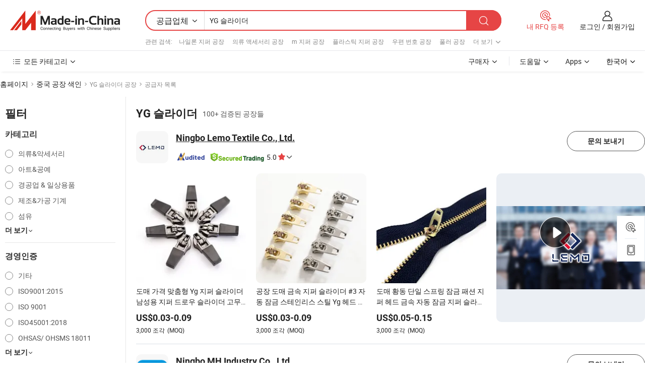

--- FILE ---
content_type: text/html;charset=UTF-8
request_url: https://kr.made-in-china.com/factory/yg-slider.html
body_size: 69655
content:
<!DOCTYPE HTML>
<html lang="ko" dir="ltr" >
<head>
            <base href="//kr.made-in-china.com" target="_top"/>
        <meta http-equiv="Content-Type" content="text/html; charset=utf-8" />
    <title>YG 슬라이더 공장, 중국 YG 슬라이더 공장 목록 당신은에서 직접 구입할 수 있습니다.</title>
    <meta name="Keywords" content="YG 슬라이더 공장, 중국 YG 슬라이더 공장, 중국어 YG 슬라이더 공장, 중국어 YG 슬라이더 제조업체, 중국어 YG 슬라이더 공급 업체" />
    <meta name="Description" content="중국 YG 슬라이더 공장, 당신이 직접 제품을 구입할 수 있습니다 YG 슬라이더 공장의 목록을 찾을 수 있습니다. 우리는 당신에게 타사 관리자에 의해 검증 된 신뢰할 수있는 중국어 YG 슬라이더 공장 / 제조업체, 공급 업체, 수출 업체 또는 상인의 큰 목록을 제공합니다." />
    <link rel="canonical" href="https://kr.made-in-china.com/factory/yg-slider.html">
    <link rel="preload" href="https://www.micstatic.com/landing/www/qf-new/images/leading_factory_bg_16d08a06.webp" as="image" fetchpriority="high">
    <link rel="dns-prefetch" href="//www.micstatic.com">
<link rel="preconnect" href="//www.micstatic.com">
<link rel="dns-prefetch" href="//image.made-in-china.com">
<link rel="preconnect" href="//image.made-in-china.com">
<link rel="dns-prefetch" href="//pic.made-in-china.com">
<link rel="preconnect" href="//pic.made-in-china.com">
        <link type="text/css" rel="stylesheet" href="https://www.micstatic.com/common/css/base/pc_base_8dc983a5.css" /> <link type="text/css" rel="stylesheet" href="https://www.micstatic.com/landing/www/qf-new/css/qf_010be316.css" /> <link type="text/css" rel="stylesheet" href="https://www.micstatic.com/landing/www/qf-new/dist/css/future_affe6d58.css" /> <link type="text/css" rel="stylesheet" href="https://www.micstatic.com/landing/www/qf-new/dist/css/main_984ea7d2.css" /> <script type="module" src="https://www.micstatic.com/common/js/libs/esm/@msr/client@2/index_02329b7a.js"></script><link rel="alternate" hreflang="de" href="https://de.made-in-china.com/factory/yg-slider.html" />
            <link rel="alternate" hreflang="hi" href="https://hi.made-in-china.com/factory/yg-slider.html" />
            <link rel="alternate" hreflang="ru" href="https://ru.made-in-china.com/factory/yg-slider.html" />
            <link rel="alternate" hreflang="pt" href="https://pt.made-in-china.com/factory/yg-slider.html" />
            <link rel="alternate" hreflang="ko" href="https://kr.made-in-china.com/factory/yg-slider.html" />
            <link rel="alternate" hreflang="en" href="https://www.made-in-china.com/factory/yg-slider.html" />
            <link rel="alternate" hreflang="it" href="https://it.made-in-china.com/factory/yg-slider.html" />
            <link rel="alternate" hreflang="fr" href="https://fr.made-in-china.com/factory/yg-slider.html" />
            <link rel="alternate" hreflang="es" href="https://es.made-in-china.com/factory/yg-slider.html" />
            <link rel="alternate" hreflang="x-default" href="https://www.made-in-china.com/factory/yg-slider.html" />
            <link rel="alternate" hreflang="ar" href="https://sa.made-in-china.com/factory/yg-slider.html" />
            <link rel="alternate" hreflang="vi" href="https://vi.made-in-china.com/factory/yg-slider.html" />
            <link rel="alternate" hreflang="th" href="https://th.made-in-china.com/factory/yg-slider.html" />
            <link rel="alternate" hreflang="ja" href="https://jp.made-in-china.com/factory/yg-slider.html" />
            <link rel="alternate" hreflang="id" href="https://id.made-in-china.com/factory/yg-slider.html" />
            <link rel="alternate" hreflang="nl" href="https://nl.made-in-china.com/factory/yg-slider.html" />
            <link rel="alternate" hreflang="tr" href="https://tr.made-in-china.com/factory/yg-slider.html" />
    <!-- Polyfill Code Begin --><script chaset="utf-8" type="text/javascript" src="https://www.micstatic.com/polyfill/polyfill-simplify_eb12d58d.js"></script><!-- Polyfill Code End --></head>
<body probe-clarity="false" >
            <div id="header" ></div>
<script>
    function headerMlanInit() {
        const funcName = 'headerMlan';
        const app = new window[funcName]({target: document.getElementById('header'), props: {props: {"pageType":3,"logoTitle":"제조업체 및 공급업체","logoUrl":null,"base":{"buyerInfo":{"service":"서비스","newUserGuide":"신규 사용자 가이드","auditReport":"Audited Suppliers' Reports","meetSuppliers":"Meet Suppliers","onlineTrading":"Secured Trading Service","buyerCenter":"바이어 센터","contactUs":"문의하기","search":"검색","prodDirectory":"제품 목록","supplierDiscover":"Supplier Discover","sourcingRequest":"포스트 소싱 요청","quickLinks":"Quick Links","myFavorites":"내 즐겨찾기","visitHistory":"검색 기록","buyer":"구매자","blog":"비즈니스 통찰력"},"supplierInfo":{"supplier":"공급업체","joinAdvance":"加入高级会员","tradeServerMarket":"外贸服务市场","memberHome":"外贸e家","cloudExpo":"Smart Expo云展会","onlineTrade":"交易服务","internationalLogis":"国际物流","northAmericaBrandSailing":"北美全渠道出海","micDomesticTradeStation":"中国制造网内贸站"},"helpInfo":{"whyMic":"Why Made-in-China.com","auditSupplierWay":"공급업체 감사는 어떻게 하나요","securePaymentWay":"결제는 어떻게 보호합니까","submitComplaint":"불만사항 제출","contactUs":"문의하기","faq":"FAQ","help":"도움말"},"appsInfo":{"downloadApp":"앱 다운로드!","forBuyer":"구매자를 위해","forSupplier":"공급자를 위해","exploreApp":"앱 독점 할인 살펴보기","apps":"Apps"},"languages":[{"lanCode":0,"simpleName":"en","name":"English","value":"//www.made-in-china.com/factory/yg-slider.html","htmlLang":"en"},{"lanCode":5,"simpleName":"es","name":"Español","value":"//es.made-in-china.com/factory/yg-slider.html","htmlLang":"es"},{"lanCode":4,"simpleName":"pt","name":"Português","value":"//pt.made-in-china.com/factory/yg-slider.html","htmlLang":"pt"},{"lanCode":2,"simpleName":"fr","name":"Français","value":"//fr.made-in-china.com/factory/yg-slider.html","htmlLang":"fr"},{"lanCode":3,"simpleName":"ru","name":"Русский язык","value":"//ru.made-in-china.com/factory/yg-slider.html","htmlLang":"ru"},{"lanCode":8,"simpleName":"it","name":"Italiano","value":"//it.made-in-china.com/factory/yg-slider.html","htmlLang":"it"},{"lanCode":6,"simpleName":"de","name":"Deutsch","value":"//de.made-in-china.com/factory/yg-slider.html","htmlLang":"de"},{"lanCode":7,"simpleName":"nl","name":"Nederlands","value":"//nl.made-in-china.com/factory/yg-slider.html","htmlLang":"nl"},{"lanCode":9,"simpleName":"sa","name":"العربية","value":"//sa.made-in-china.com/factory/yg-slider.html","htmlLang":"ar"},{"lanCode":11,"simpleName":"kr","name":"한국어","value":"//kr.made-in-china.com/","htmlLang":"ko"},{"lanCode":10,"simpleName":"jp","name":"日本語","value":"//jp.made-in-china.com/factory/yg-slider.html","htmlLang":"ja"},{"lanCode":12,"simpleName":"hi","name":"हिन्दी","value":"//hi.made-in-china.com/factory/yg-slider.html","htmlLang":"hi"},{"lanCode":13,"simpleName":"th","name":"ภาษาไทย","value":"//th.made-in-china.com/factory/yg-slider.html","htmlLang":"th"},{"lanCode":14,"simpleName":"tr","name":"Türkçe","value":"//tr.made-in-china.com/factory/yg-slider.html","htmlLang":"tr"},{"lanCode":15,"simpleName":"vi","name":"Tiếng Việt","value":"//vi.made-in-china.com/factory/yg-slider.html","htmlLang":"vi"},{"lanCode":16,"simpleName":"id","name":"Bahasa Indonesia","value":"//id.made-in-china.com/factory/yg-slider.html","htmlLang":"id"}],"showMlan":true,"showRules":false,"rules":"Rules","language":"kr","menu":"메뉴","subTitle":null,"subTitleLink":null,"stickyInfo":null},"categoryRegion":{"categories":"모든 카테고리","categoryList":[{"name":"농업 식품","value":"https://kr.made-in-china.com/category1_Agriculture-Food/Agriculture-Food_usssssssss.html","catCode":"1000000000"},{"name":"의류&악세서리","value":"https://kr.made-in-china.com/category1_Apparel-Accessories/Apparel-Accessories_uussssssss.html","catCode":"1100000000"},{"name":"아트&공예","value":"https://kr.made-in-china.com/category1_Arts-Crafts/Arts-Crafts_uyssssssss.html","catCode":"1200000000"},{"name":"자동차·오토바이 부품 & 액세서리","value":"https://kr.made-in-china.com/category1_Auto-Motorcycle-Parts-Accessories/Auto-Motorcycle-Parts-Accessories_yossssssss.html","catCode":"2900000000"},{"name":"가방·케이스 & 박스","value":"https://kr.made-in-china.com/category1_Bags-Cases-Boxes/Bags-Cases-Boxes_yhssssssss.html","catCode":"2600000000"},{"name":"화학제품","value":"https://kr.made-in-china.com/category1_Chemicals/Chemicals_uissssssss.html","catCode":"1300000000"},{"name":"컴퓨터 제품","value":"https://kr.made-in-china.com/category1_Computer-Products/Computer-Products_iissssssss.html","catCode":"3300000000"},{"name":"건축&장식재료","value":"https://kr.made-in-china.com/category1_Construction-Decoration/Construction-Decoration_ugssssssss.html","catCode":"1500000000"},{"name":"가전제품","value":"https://kr.made-in-china.com/category1_Consumer-Electronics/Consumer-Electronics_unssssssss.html","catCode":"1400000000"},{"name":"전기&전자","value":"https://kr.made-in-china.com/category1_Electrical-Electronics/Electrical-Electronics_uhssssssss.html","catCode":"1600000000"},{"name":"가구","value":"https://kr.made-in-china.com/category1_Furniture/Furniture_yessssssss.html","catCode":"2700000000"},{"name":"건강&의료","value":"https://kr.made-in-china.com/category1_Health-Medicine/Health-Medicine_uessssssss.html","catCode":"1700000000"},{"name":"공업 설비 & 부품","value":"https://kr.made-in-china.com/category1_Industrial-Equipment-Components/Industrial-Equipment-Components_inssssssss.html","catCode":"3400000000"},{"name":"계측기 & 측정기","value":"https://kr.made-in-china.com/category1_Instruments-Meters/Instruments-Meters_igssssssss.html","catCode":"3500000000"},{"name":"경공업 & 일상용품","value":"https://kr.made-in-china.com/category1_Light-Industry-Daily-Use/Light-Industry-Daily-Use_urssssssss.html","catCode":"1800000000"},{"name":"조명 & 조명 기기","value":"https://kr.made-in-china.com/category1_Lights-Lighting/Lights-Lighting_isssssssss.html","catCode":"3000000000"},{"name":"제조&가공 기계","value":"https://kr.made-in-china.com/category1_Manufacturing-Processing-Machinery/Manufacturing-Processing-Machinery_uossssssss.html","catCode":"1900000000"},{"name":"야금·광물 & 에너지","value":"https://kr.made-in-china.com/category1_Metallurgy-Mineral-Energy/Metallurgy-Mineral-Energy_ysssssssss.html","catCode":"2000000000"},{"name":"사무용품","value":"https://kr.made-in-china.com/category1_Office-Supplies/Office-Supplies_yrssssssss.html","catCode":"2800000000"},{"name":"포장 & 인쇄","value":"https://kr.made-in-china.com/category1_Packaging-Printing/Packaging-Printing_ihssssssss.html","catCode":"3600000000"},{"name":"보안 & 보호","value":"https://kr.made-in-china.com/category1_Security-Protection/Security-Protection_ygssssssss.html","catCode":"2500000000"},{"name":"서비스","value":"https://kr.made-in-china.com/category1_Service/Service_ynssssssss.html","catCode":"2400000000"},{"name":"스포츠용품 & 레저","value":"https://kr.made-in-china.com/category1_Sporting-Goods-Recreation/Sporting-Goods-Recreation_iussssssss.html","catCode":"3100000000"},{"name":"섬유","value":"https://kr.made-in-china.com/category1_Textile/Textile_yussssssss.html","catCode":"2100000000"},{"name":"공구 & 하드웨어","value":"https://kr.made-in-china.com/category1_Tools-Hardware/Tools-Hardware_iyssssssss.html","catCode":"3200000000"},{"name":"장난감","value":"https://kr.made-in-china.com/category1_Toys/Toys_yyssssssss.html","catCode":"2200000000"},{"name":"교통 운송","value":"https://kr.made-in-china.com/category1_Transportation/Transportation_yissssssss.html","catCode":"2300000000"}],"more":"더 보기"},"searchRegion":{"show":true,"lookingFor":"당신이 찾고있는 것을 알려주십시오 ...","homeUrl":"//kr.made-in-china.com","products":"제품","suppliers":"공급업체","auditedFactory":null,"uploadImage":"이미지 업로드","max20MbPerImage":"이미지당 최대 20MB","yourRecentKeywords":"최근 키워드","clearHistory":"기록 지우기","popularSearches":"관련 검색","relatedSearches":"더 보기","more":null,"maxSizeErrorMsg":"업로드에 실패했습니다. 최대 이미지 크기는 20MB입니다.","noNetworkErrorMsg":"네트워크 연결이 안됩니다. 네트워크 설정을 확인하고 다시 시도하세요.","uploadFailedErrorMsg":"업로드에 실패했습니다. 이미지 형식이 잘못되었습니다. 지원되는 형식: JPG,PNG,BMP.","relatedList":[{"word":"나일론 지퍼 공장","adsData":"","link":"https://kr.made-in-china.com/factory/nylon-zipper.html","title":"나일론 지퍼 공장"},{"word":"의류 액세서리 공장","adsData":"","link":"https://kr.made-in-china.com/factory/garment-accessory.html","title":"의류 액세서리 공장"},{"word":"m 지퍼 공장","adsData":"","link":"https://kr.made-in-china.com/factory/m-zipper.html","title":"m 지퍼 공장"},{"word":"플라스틱 지퍼 공장","adsData":"","link":"https://kr.made-in-china.com/factory/plastic-zipper.html","title":"플라스틱 지퍼 공장"},{"word":"우편 번호 공장","adsData":"","link":"https://kr.made-in-china.com/factory/zip.html","title":"우편 번호 공장"},{"word":"풀러 공장","adsData":"","link":"https://kr.made-in-china.com/factory/puller.html","title":"풀러 공장"},{"word":"슬라이더 공장","adsData":"","link":"https://kr.made-in-china.com/factory/slider.html","title":"슬라이더 공장"},{"word":"금속 지퍼 공장","adsData":"","link":"https://kr.made-in-china.com/factory/metal-zipper.html","title":"금속 지퍼 공장"},{"word":"알루미늄 지퍼 공장","adsData":"","link":"https://kr.made-in-china.com/factory/aluminium-zipper.html","title":"알루미늄 지퍼 공장"},{"word":"지퍼 슬라이더 공장","adsData":"","link":"https://kr.made-in-china.com/factory/zipper-slider.html","title":"지퍼 슬라이더 공장"}],"relatedTitle":null,"relatedTitleLink":null,"formParams":null,"mlanFormParams":{"keyword":"YG 슬라이더","inputkeyword":"YG 슬라이더","type":null,"currentTab":null,"currentPage":null,"currentCat":null,"currentRegion":null,"currentProp":null,"submitPageUrl":null,"parentCat":null,"otherSearch":null,"currentAllCatalogCodes":null,"sgsMembership":null,"memberLevel":null,"topOrder":null,"size":null,"more":"더","less":"less","staticUrl50":null,"staticUrl10":null,"staticUrl30":null,"condition":"1","conditionParamsList":[{"condition":"0","conditionName":null,"action":"/productSearch?keyword=#word#","searchUrl":null,"inputPlaceholder":null},{"condition":"1","conditionName":null,"action":"https://kr.made-in-china.com/companySearch?keyword=#word#","searchUrl":null,"inputPlaceholder":null}]},"enterKeywordTips":"검색을 위해 최소한 키워드를 입력하십시오.","openMultiSearch":false},"frequentRegion":{"rfq":{"rfq":"내 RFQ 등록","searchRfq":"Search RFQs","acquireRfqHover":"필요한 사항을 알려주시고 견적을 받는 쉬운 방법을 시도해 보십시오!","searchRfqHover":"Discover quality RFQs and connect with big-budget buyers"},"account":{"account":"계정","signIn":"로그인","join":"회원가입","newUser":"새로운 사용자","joinFree":"무료 가입","or":"또는","socialLogin":"로그인, 무료 가입 또는 Facebook, Linkedin, Twitter, Google, %s로 계속하기를 클릭하여 %sUser Agreement%s 및 %sPrivacy Policy%s에 동의합니다.","message":"메시지","quotes":"인용 부호","orders":"명령","favorites":"즐겨 찾기","visitHistory":"검색 기록","postSourcingRequest":"포스트 소싱 요청","hi":"안녕","signOut":"로그 아웃","manageProduct":"제품 관리","editShowroom":"쇼룸 편집","username":"","userType":null,"foreignIP":true,"currentYear":2026,"userAgreement":"사용자 약관","privacyPolicy":"개인정보 보호정책"},"message":{"message":"메시지","signIn":"로그인","join":"회원가입","newUser":"새로운 사용자","joinFree":"무료 가입","viewNewMsg":"Sign in to view the new messages","inquiry":"문의","rfq":"RFQs","awaitingPayment":"Awaiting payments","chat":"채팅","awaitingQuotation":"견적 대기 중"},"cart":{"cart":"문의바구니"}},"busiRegion":null,"previewRegion":null,"relatedQpSync":true,"relatedQpSearchUrl":"https://www.made-in-china.com/multi-search/getHeadRelatedQp?word=yg slider&headQpType=QF&lanCode=11"}}});
		const hoc=o=>(o.__proto__.$get=function(o){return this.$$.ctx[this.$$.props[o]]},o.__proto__.$getKeys=function(){return Object.keys(this.$$.props)},o.__proto__.$getProps=function(){return this.$get("props")},o.__proto__.$setProps=function(o){var t=this.$getKeys(),s={},p=this;t.forEach(function(o){s[o]=p.$get(o)}),s.props=Object.assign({},s.props,o),this.$set(s)},o.__proto__.$help=function(){console.log("\n            $set(props): void             | 设置props的值\n            $get(key: string): any        | 获取props指定key的值\n            $getKeys(): string[]          | 获取props所有key\n            $getProps(): any              | 获取props里key为props的值（适用nail）\n            $setProps(params: any): void  | 设置props里key为props的值（适用nail）\n            $on(ev, callback): func       | 添加事件监听，返回移除事件监听的函数\n            $destroy(): void              | 销毁组件并触发onDestroy事件\n        ")},o);
        window[`${funcName}Api`] = hoc(app);
    };
</script><script type="text/javascript" crossorigin="anonymous" onload="headerMlanInit()" src="https://www.micstatic.com/nail/pc/header-mlan_6f301846.js"></script>    <input type="hidden" id="lanCode" name="lanCode" value="11">
    <input type="hidden" id="lan" name="lan" value="kr">
    <input type="hidden" name="is_track_single_page" id="is_track_single_page" />
<input id="sensor_pg_v" type="hidden" value="tp:103,stp:10302,st:qf,m:yg-slider,p:1" />
    <input type="hidden" id="J-searchWord" value="yg-slider"/>
<!-- 设置 Clarity 标签内容 -->
<!-- 引入 Clarity 脚本 -->
            <script type="application/ld+json">
        	{"contentUrl":"https://v.made-in-china.com/ucv/sbr/2ff5181e54a752cabda2f01fd614a7/30a145d6c611156520140950387523_h264_def.mp4","description":"중국 YG 슬라이더 공장, 당신이 직접 제품을 구입할 수 있습니다 YG 슬라이더 공장의 목록을 찾을 수 있습니다. 우리는 당신에게 타사 관리자에 의해 검증 된 신뢰할 수있는 중국어 YG 슬라이더 공장 / 제조업체, 공급 업체, 수출 업체 또는 상인의 큰 목록을 제공합니다.","name":"YG 슬라이더 공장, 중국 YG 슬라이더 공장 목록 당신은에서 직접 구입할 수 있습니다.","@context":"http://schema.org","@type":"VideoObject","thumbnailUrl":"http://image.made-in-china.com/312f0j00ADSYUofBbWih/-2-mp4.jpg","uploadDate":"2024-03-25T17:25:39+08:00"}
    	</script>
    <script id="introText" type="text/html">
        <h3>YG 슬라이더란 무엇이며 어떻게 작동합니까?</h3>
<p>YG 슬라이더는 주로 엔지니어링 및 디자인 분야에서 다양한 응용 프로그램에 사용되는 전문 도구입니다. 이는 미리 정해진 경로를 따라 부드럽고 정밀한 움직임을 제공하도록 설계되어 기계, 로봇 공학 및 일부 소비자 제품의 필수 구성 요소입니다. YG 슬라이더는 베어링과 레일 시스템에서 작동하여 마찰을 최소화하고 최대 효율성을 제공합니다. 이 설계는 슬라이더가 무거운 하중을 처리하면서도 움직임의 정확성을 유지할 수 있도록 보장합니다.</p>
<p>YG 슬라이더의 주요 특징 중 하나는 그 다재다능함입니다. 직선 운동이 필요한 응용 프로그램에서 사용될 수 있을 뿐만 아니라 곡선과 각도를 포함하는 더 복잡한 시스템에서도 사용될 수 있습니다. YG 슬라이더의 구조는 일반적으로 내구성과 성능을 향상시키는 고품질 재료로 구성되어 있어 실내 및 실외 모두에 적합합니다.</p>
<p>작동 측면에서 YG 슬라이더는 특정 응용 프로그램의 요구 사항에 따라 수동으로 제어되거나 자동화될 수 있습니다. 예를 들어, 제조 환경에서는 슬라이더가 반복 작업을 높은 정밀도로 수행하는 로봇 팔에 통합될 수 있습니다. 반대로, DIY 프로젝트에서는 개인이 YG 슬라이더를 사용하여 캐비닛이나 전시 케이스를 위한 슬라이딩 메커니즘을 만들 수 있습니다.</p>
<p>전반적으로 YG 슬라이더가 어떻게 작동하는지 이해하는 것은 디자인이나 엔지니어링에 관여하는 모든 사람에게 중요합니다. 부드럽고 신뢰할 수 있는 움직임을 제공하는 능력은 다양한 응용 프로그램에서 귀중한 도구가 됩니다.</p>
<h3>YG 슬라이더를 프로젝트에 사용하는 이점.</h3>
<p>YG 슬라이더를 다양한 프로젝트에 통합하면 기능성과 효율성을 향상시킬 수 있는 많은 이점이 있습니다. 주요 장점 중 하나는 제공하는 정밀성입니다. YG 슬라이더의 설계는 경로를 따라 정확한 움직임을 허용하여 정확한 위치가 중요한 응용 프로그램에서 필수적입니다. 이 정밀성은 제조, 로봇 공학 또는 예술적 설치에서 최종 제품의 품질을 크게 향상시킬 수 있습니다.</p>
<p>YG 슬라이더를 사용하는 또 다른 이점은 무거운 하중을 처리할 수 있는 능력입니다. 슬라이더 설계에 사용되는 견고한 구조와 고품질 재료는 성능을 저하시키지 않으면서 상당한 무게를 지탱할 수 있게 해줍니다. 이 기능은 무거운 기계 및 구성 요소가 포함된 산업 환경에서 특히 유리합니다.</p>
<p>또한 YG 슬라이더는 부드러운 작동으로 잘 알려져 있습니다. 저마찰 설계는 마모를 최소화하여 슬라이더와 통합된 장비의 수명을 연장합니다. 이러한 내구성은 유지 관리 비용을 낮추고 가동 중단 시간을 줄이는 데 기여하며, 이는 지속적인 운영에 의존하는 기업에 매우 중요합니다.</p>
<p>또한 YG 슬라이더의 다재다능함은 다양한 응용 프로그램에서 사용될 수 있게 해줍니다. 간단한 DIY 프로젝트에서 복잡한 산업 기계에 이르기까지 YG 슬라이더는 다양한 요구에 적응할 수 있어 모든 도구 키트에 귀중한 추가 요소가 됩니다. 설치 및 작동의 용이성은 또한 매력을 더해 주며, 사용자가 광범위한 교육이나 전문 지식 없이도 이를 구현할 수 있게 해줍니다.</p>
<p>요약하자면, YG 슬라이더를 프로젝트에 사용하는 이점에는 정밀성, 하중 지지 능력, 부드러운 작동, 내구성 및 다재다능함이 포함됩니다. 이러한 장점은 디자인을 개선하거나 프로젝트의 기능성을 향상시키려는 모든 사람에게 필수적인 구성 요소로 만듭니다.</p>
<h3>YG 슬라이더의 다양한 산업에서의 일반적인 응용 분야.</h3>
<p>YG 슬라이더는 그들의 다재다능함과 효율성 덕분에 다양한 산업에서 활용됩니다. 가장 일반적인 응용 분야 중 하나는 제조 부문으로, 조립 라인 및 자동화 기계에서 사용됩니다. YG 슬라이더가 제공하는 정밀한 움직임은 구성 요소의 정확한 배치를 가능하게 하여 생산 과정에서 품질 관리를 유지하는 데 중요합니다.</p>
<p>로봇 공학 산업에서 YG 슬라이더는 부드럽고 제어된 움직임을 가능하게 하는 중요한 역할을 합니다. YG 슬라이더가 장착된 로봇 팔은 용접, 도장 또는 부품 조립과 같은 복잡한 작업을 높은 정확도로 수행할 수 있습니다. 이러한 능력은 생산성을 향상하고 인적 오류를 줄이기 위해 자동화가 필요한 산업에 필수적입니다.</p>
<p>YG 슬라이더의 또 다른 중요한 응용 분야는 디자인 및 건축입니다. 이들은 슬라이딩 도어, 창문 및 부드러운 움직임이 필요한 기타 건축적 요소에 자주 사용됩니다. 이러한 설치의 미적 매력은 YG 슬라이더의 기능성에 의해 향상되어 사용자에게 원활한 경험을 제공합니다.</p>
<p>엔터테인먼트 산업에서는 YG 슬라이더가 무대 설정 및 영화 제작에 사용됩니다. 이들은 동적인 카메라 움직임과 빠르고 효율적으로 조정할 수 있는 세트 디자인을 가능하게 합니다. 이러한 유연성은 라이브 공연 및 영화 제작에서 매력적인 시각적 경험을 만드는 데 필수적입니다.</p>
<p>또한 YG 슬라이더는 자동차 산업에서도 발견되며, 조정 가능한 좌석 및 슬라이딩 구획을 포함한 다양한 응용 프로그램에서 사용됩니다. 부드럽고 신뢰할 수 있는 움직임을 제공하는 능력은 차량의 전반적인 사용자 경험을 향상시킵니다.</p>
<p>결론적으로, YG 슬라이더의 일반적인 응용 분야는 제조, 로봇 공학, 디자인, 엔터테인먼트 및 자동차 산업에 걸쳐 있습니다. 그들의 다재다능함과 효율성은 현대 기술 및 디자인에서 없어서는 안 될 도구로 만듭니다.</p>
<h3>필요에 맞는 YG 슬라이더를 선택하는 방법?</h3>
<p>필요에 맞는 YG 슬라이더를 선택하는 것은 최적의 성능과 프로젝트와의 호환성을 보장하기 위해 여러 가지 고려 사항을 포함합니다. 가장 먼저, 응용 프로그램의 특정 요구 사항을 평가하는 것이 중요합니다. 여기에는 필요한 하중 용량, 요구되는 움직임의 유형(직선 또는 곡선) 및 작업에 필요한 정밀도 수준을 이해하는 것이 포함됩니다.</p>
<p>다음으로 YG 슬라이더의 재료와 구조를 고려하십시오. 내구성과 마모 저항이 뛰어난 고품질 재료인 알루미늄 또는 스테인리스 스틸이 선호됩니다. 설계에는 마찰을 최소화하는 기능이 포함되어야 하며, 이는 슬라이더의 성능과 수명을 향상시킬 것입니다.</p>
<p>또한 YG 슬라이더의 크기와 치수도 중요한 요소입니다. 슬라이더가 프로젝트에서 사용 가능한 공간에 맞고 필요한 움직임 범위를 수용할 수 있는지 확인하십시오. 또한 일부 슬라이더는 특정 장착 하드웨어나 구성이 필요할 수 있으므로 설치 요구 사항을 확인하는 것이 좋습니다.</p>
<p>또한 제조업체의 평판과 고객 리뷰를 고려하십시오. 신뢰할 수 있는 제조업체는 상세한 사양과 지원을 제공하여 적절한 슬라이더를 선택하는 데 매우 유용할 수 있습니다. 보증이나 보장이 포함된 제품을 찾는 것이 좋으며, 이는 슬라이더의 품질과 성능에 대한 마음의 평화를 제공할 수 있습니다.</p>
<p>마지막으로, 예산은 중요한 고려 사항입니다. 가장 저렴한 옵션을 선택하고 싶을 수 있지만, 고품질 YG 슬라이더에 투자하는 것은 유지 관리 비용을 줄이고 효율성을 향상시켜 장기적으로 비용을 절감할 수 있습니다.</p>
<p>요약하자면, 적절한 YG 슬라이더를 선택하는 것은 응용 프로그램 요구 사항을 평가하고, 재료 및 구조를 고려하고, 크기 및 설치 요구 사항을 확인하고, 제조업체의 평판을 평가하고, 예산을 염두에 두는 것을 포함합니다. 이러한 요소를 고려함으로써 특정 요구 사항을 충족하고 프로젝트를 향상시킬 수 있는 YG 슬라이더를 선택할 수 있습니다.</p>
    </script>
<!-- SONA2024 2.2.1 --><div id="first-screen-block"><div class="crumb" itemscope="" itemType="https://schema.org/BreadcrumbList"><span itemProp="itemListElement" itemscope="" itemType="https://schema.org/ListItem"><a rel="nofollow" href="/" itemProp="item"><span itemProp="name">홈페이지</span></a><meta itemProp="position" content="1"/></span><img src="https://www.micstatic.com/landing/www/qf-new/dist/assets/arrow-right-Bd5qwbiu.svg" alt="arrow-right"/><span itemProp="itemListElement" itemscope="" itemType="https://schema.org/ListItem"><a href="/factory-index/xyz.html" itemProp="item"><span itemProp="name">중국 공장 색인</span></a><meta itemProp="position" content="2"/></span><img src="https://www.micstatic.com/landing/www/qf-new/dist/assets/arrow-right-Bd5qwbiu.svg" alt="arrow-right"/><span class="gray-crumb">YG 슬라이더 공장</span><img src="https://www.micstatic.com/landing/www/qf-new/dist/assets/arrow-right-Bd5qwbiu.svg" alt="arrow-right"/><span class="gray-crumb">공급자 목록</span></div><div class="page-top-wrapper"><div class="filter-wrapper"><div class="filter-title">필터</div><div class="filter-groups" faw-module="filter"><form action="#" class="ft-form is-horizontal qf-filter-form"><div class="filter-group"><div class="filter-group-header"><span class="filter-group-title">카테고리</span></div><div class="ft-form-item"><div class="ft-form-item-control"><div class="ft-form-item-input"><div class="ft-radio-group is-vertical"><label class="ft-radio is-primary"><input type="radio" value="1100000000" ads-data="" name="catCode"/><span class="ft-radio-front"></span><span class="ft-radio-label">의류&amp;악세서리</span></label><label class="ft-radio is-primary"><input type="radio" value="1200000000" ads-data="" name="catCode"/><span class="ft-radio-front"></span><span class="ft-radio-label">아트&amp;공예</span></label><label class="ft-radio is-primary"><input type="radio" value="1800000000" ads-data="" name="catCode"/><span class="ft-radio-front"></span><span class="ft-radio-label">경공업 &amp; 일상용품</span></label><label class="ft-radio is-primary"><input type="radio" value="1900000000" ads-data="" name="catCode"/><span class="ft-radio-front"></span><span class="ft-radio-label">제조&amp;가공 기계</span></label><label class="ft-radio is-primary"><input type="radio" value="2100000000" ads-data="" name="catCode"/><span class="ft-radio-front"></span><span class="ft-radio-label">섬유</span></label></div></div></div></div><div class="view-more-btn" ads-data="st:14"><span>더 보기</span><i class="ob-icon icon-down"></i></div></div><div class="filter-group"><div class="filter-group-header"><span class="filter-group-title">경영인증</span></div><div class="ft-form-item"><div class="ft-form-item-control"><div class="ft-form-item-input"><div class="ft-radio-group is-vertical"><label class="ft-radio is-primary"><input type="radio" value="-4" ads-data="" name="managementCertification"/><span class="ft-radio-front"></span><span class="ft-radio-label">기타</span></label><label class="ft-radio is-primary"><input type="radio" value="-5" ads-data="" name="managementCertification"/><span class="ft-radio-front"></span><span class="ft-radio-label">ISO9001:2015</span></label><label class="ft-radio is-primary"><input type="radio" value="10" ads-data="" name="managementCertification"/><span class="ft-radio-front"></span><span class="ft-radio-label">ISO 9001</span></label><label class="ft-radio is-primary"><input type="radio" value="100375" ads-data="" name="managementCertification"/><span class="ft-radio-front"></span><span class="ft-radio-label">ISO45001:2018</span></label><label class="ft-radio is-primary"><input type="radio" value="11" ads-data="" name="managementCertification"/><span class="ft-radio-front"></span><span class="ft-radio-label">OHSAS/ OHSMS 18011</span></label></div></div></div></div><div class="view-more-btn" ads-data="st:14"><span>더 보기</span><i class="ob-icon icon-down"></i></div></div><div class="filter-group"><div class="filter-group-header"><span class="filter-group-title">연구개발 역량</span></div><div class="ft-form-item"><div class="ft-form-item-control"><div class="ft-form-item-input"><div class="ft-radio-group is-vertical"><label class="ft-radio is-primary"><input type="radio" value="4" ads-data="" name="rdCapacity"/><span class="ft-radio-front"></span><span class="ft-radio-label">OEM</span></label><label class="ft-radio is-primary"><input type="radio" value="5" ads-data="" name="rdCapacity"/><span class="ft-radio-front"></span><span class="ft-radio-label">ODM</span></label><label class="ft-radio is-primary"><input type="radio" value="6" ads-data="" name="rdCapacity"/><span class="ft-radio-front"></span><span class="ft-radio-label">자체 브랜드</span></label><label class="ft-radio is-primary"><input type="radio" value="99" ads-data="" name="rdCapacity"/><span class="ft-radio-front"></span><span class="ft-radio-label">기타</span></label></div></div></div></div></div><div class="filter-group"><div class="filter-group-header"><span class="filter-group-title">연간 매출</span></div><div class="ft-form-item"><div class="ft-form-item-control"><div class="ft-form-item-input"><div class="ft-radio-group is-vertical"><label class="ft-radio is-primary"><input type="radio" value="1" ads-data="" name="annualRevenue"/><span class="ft-radio-front"></span><span class="ft-radio-label">미화 100만 달러 미만</span></label><label class="ft-radio is-primary"><input type="radio" value="2" ads-data="" name="annualRevenue"/><span class="ft-radio-front"></span><span class="ft-radio-label">1~250만 달러</span></label><label class="ft-radio is-primary"><input type="radio" value="3" ads-data="" name="annualRevenue"/><span class="ft-radio-front"></span><span class="ft-radio-label">250만 ~ 500만 달러</span></label><label class="ft-radio is-primary"><input type="radio" value="4" ads-data="" name="annualRevenue"/><span class="ft-radio-front"></span><span class="ft-radio-label">500만 ~ 1000만 달러</span></label><label class="ft-radio is-primary"><input type="radio" value="5" ads-data="" name="annualRevenue"/><span class="ft-radio-front"></span><span class="ft-radio-label">1000만 ~ 5000만 달러</span></label></div></div></div></div><div class="view-more-btn" ads-data="st:14"><span>더 보기</span><i class="ob-icon icon-down"></i></div></div><div class="filter-group"><div class="filter-group-header"><span class="filter-group-title">직원 수</span></div><div class="ft-form-item"><div class="ft-form-item-control"><div class="ft-form-item-input"><div class="ft-radio-group is-vertical"><label class="ft-radio is-primary"><input type="radio" value="1" ads-data="" name="employeeNum"/><span class="ft-radio-front"></span><span class="ft-radio-label">5명 미만</span></label><label class="ft-radio is-primary"><input type="radio" value="2" ads-data="" name="employeeNum"/><span class="ft-radio-front"></span><span class="ft-radio-label">5-50명</span></label><label class="ft-radio is-primary"><input type="radio" value="3" ads-data="" name="employeeNum"/><span class="ft-radio-front"></span><span class="ft-radio-label">51-200명</span></label><label class="ft-radio is-primary"><input type="radio" value="4" ads-data="" name="employeeNum"/><span class="ft-radio-front"></span><span class="ft-radio-label">201-500명</span></label><label class="ft-radio is-primary"><input type="radio" value="5" ads-data="" name="employeeNum"/><span class="ft-radio-front"></span><span class="ft-radio-label">501-1000명</span></label></div></div></div></div><div class="view-more-btn" ads-data="st:14"><span>더 보기</span><i class="ob-icon icon-down"></i></div></div><div class="filter-group"><div class="filter-group-header"><span class="filter-group-title">지방 &amp; 지역</span></div><div class="ft-form-item"><div class="ft-form-item-control"><div class="ft-form-item-input"><div class="ft-radio-group is-vertical"><label class="ft-radio is-primary"><input type="radio" value="Fujian" ads-data="" name="province"/><span class="ft-radio-front"></span><span class="ft-radio-label">Fujian</span></label><label class="ft-radio is-primary"><input type="radio" value="Guangdong" ads-data="" name="province"/><span class="ft-radio-front"></span><span class="ft-radio-label">Guangdong</span></label><label class="ft-radio is-primary"><input type="radio" value="Hebei" ads-data="" name="province"/><span class="ft-radio-front"></span><span class="ft-radio-label">Hebei</span></label><label class="ft-radio is-primary"><input type="radio" value="Henan" ads-data="" name="province"/><span class="ft-radio-front"></span><span class="ft-radio-label">Henan</span></label><label class="ft-radio is-primary"><input type="radio" value="Hubei" ads-data="" name="province"/><span class="ft-radio-front"></span><span class="ft-radio-label">Hubei</span></label></div></div></div></div><div class="view-more-btn" ads-data="st:14"><span>더 보기</span><i class="ob-icon icon-down"></i></div></div><div class="filter-group filter-audited"><div class="ft-form-item"><div class="ft-form-item-control"><div class="ft-form-item-input"><div class="ft-radio-group is-vertical"><label class="ft-radio is-primary"><input type="radio" value="1" ads-data="" name="auditedSuppliers"/><span class="ft-radio-front"></span><span class="ft-radio-label"><img src="https://www.micstatic.com/landing/www/qf-new/dist/assets/audited-DQjVuQn9.png" width="57.5" height="20" alt="검사 서비스에서 검토한 공급업체."/></span></label></div></div></div></div></div></form></div></div><div class="page-top-content"><div class="leading-factory-wrapper leading-factory-no-data" faw-module="leading_factory" faw-exposure="true"><div class="leading-factory-container"><div class="leading-factory-left no-data"><div class="leading-factory-logo"><img src="https://www.micstatic.com/landing/www/qf-new/dist/assets/leading_factory-CY6-Z8Up.png" alt=""/></div><div class="leading-factory-subtitle" title="약 YG 슬라이더">약 YG 슬라이더</div><ul class="leading-factory-features"><li class="feature-item"><img src="https://www.micstatic.com/landing/www/qf-new/dist/assets/leading_factory_icon1-b9txvrsa.png" alt=""/><span class="feature-text" title="기술 혁신">기술 혁신</span></li><li class="feature-item"><img src="https://www.micstatic.com/landing/www/qf-new/dist/assets/leading_factory_icon2-D_fmzuKW.png" alt=""/><span class="feature-text" title="신뢰할 수 있는 공급망">신뢰할 수 있는 공급망</span></li><li class="feature-item"><img src="https://www.micstatic.com/landing/www/qf-new/dist/assets/leading_factory_icon3-B93UAk-m.png" alt=""/><span class="feature-text" title="상당한 제조 역량">상당한 제조 역량</span></li></ul></div><div class="factory-card-skeleton"><div class="factory-logo-box-skeleton"><div class="skeleton rectangle skeleton-animated"></div></div><div class="factory-divider-skeleton"></div><div class="factory-content-skeleton"><div class="skeleton rectangle skeleton-animated"></div></div></div><div class="factory-card-skeleton"><div class="factory-logo-box-skeleton"><div class="skeleton rectangle skeleton-animated"></div></div><div class="factory-divider-skeleton"></div><div class="factory-content-skeleton"><div class="skeleton rectangle skeleton-animated"></div></div></div></div></div><h1 class="company-list-top"><span class="search-word" title="YG 슬라이더">YG 슬라이더</span><span class="tip-text">100+ 검증된 공장들</span></h1><div class="company-list-wrapper" faw-module="factory_list"><div class="company-list-wrap"><div class="company-list"><div class="company-item"><div class="com-title"><div class="com-title-left"><a class="com-pic" href="https://kr.made-in-china.com/co_lemo-zipper/" target="_blank" ads-data="st:3,a:1,pcid:BZKaOvXYyRDW,flx_deliv_tp:comb,ads_id:,ads_tp:,srv_id:"><img src="//image.made-in-china.com/206f0j00oTLfbFhzvGku/Ningbo-Lemo-Textile-Co-Ltd-.jpg"/></a><div class="com-title-wrap"><h2 class="com-title-txt"><a href="https://kr.made-in-china.com/co_lemo-zipper/" target="_blank" ads-data="st:3,a:1,pcid:BZKaOvXYyRDW,flx_deliv_tp:comb,ads_id:,ads_tp:,srv_id:">Ningbo Lemo Textile Co., Ltd.</a></h2><div class="com-detail"><a class="audited-icon" href="https://kr.made-in-china.com/co_lemo-zipper/company_info.html" target="_blank" ads-data="st:3,a:1,pcid:BZKaOvXYyRDW,flx_deliv_tp:comb,ads_id:,ads_tp:,srv_id:"><img src="https://www.micstatic.com/landing/www/qf-new/dist/assets/as-mQl-B1co.svg"/></a><div class="secured-trading-logo"><a href="https://kr.made-in-china.com/co_lemo-zipper/company_info.html" target="_blank" ads-data="st:3,a:1,pcid:BZKaOvXYyRDW,flx_deliv_tp:comb,ads_id:,ads_tp:,srv_id:"><img src="https://www.micstatic.com/landing/www/qf-new/dist/assets/secured-trading-logo-CrIMDkC9.png"/></a></div><a class="com-rate" href="https://kr.made-in-china.com/co_lemo-zipper/company_info.html" target="_blank" ads-data="st:3,a:1,pcid:BZKaOvXYyRDW,flx_deliv_tp:comb,ads_id:,ads_tp:,srv_id:"><span class="rate">5.0<i class="ob-icon icon-star-f"></i></span></a><a class="com-info" href="https://kr.made-in-china.com/co_lemo-zipper/" target="_blank" ads-data="st:3,a:1,pcid:BZKaOvXYyRDW,flx_deliv_tp:comb,ads_id:,ads_tp:,srv_id:"><i class="ob-icon icon-down"></i></a></div></div></div><div class="com-btn"><a rel="nofollow" ads-data="st:24,a:1,pcid:BZKaOvXYyRDW,flx_deliv_tp:comb,ads_id:,ads_tp:,srv_id:" class="ft-btn ft-btn-outline-primary ft-btn-round inquiry-btn" href="https://www.made-in-china.com/sendInquiry/shrom_BZKaOvXYyRDW_BZKaOvXYyRDW.html?from=search&amp;type=cs&amp;target=com&amp;word=yg-slider&amp;plant=kr" target="_blank">문의 보내기</a></div></div><div class="com-content"><div class="com-product"><div class="prod-item" faw-exposure="true" ads-data="a:1,pcid:BZKaOvXYyRDW,pdid:raKRFxsObLVm,flx_deliv_tp:comb,ads_id:,ads_tp:,srv_id:"><a href="https://kr.made-in-china.com/co_lemo-zipper/product_Wholesale-Price-Custom-Yg-Zipper-Slider-for-Men-Zipper-Draw-Sliders-with-Rubber-Puller-for-Sport-Garment-5g-Yg-Zipper-Slider_yuierosysg.html" target="_blank"><div class="prod-pic" ads-data="st:8,a:1,pcid:BZKaOvXYyRDW,pdid:raKRFxsObLVm,flx_deliv_tp:comb,ads_id:,ads_tp:,srv_id:"><img src="https://image.made-in-china.com/221f0j00OAScImaJGqbU/Wholesale-Price-Custom-Yg-Zipper-Slider-for-Men-Zipper-Draw-Sliders-with-Rubber-Puller-for-Sport-Garment-5g-Yg-Zipper-Slider.webp" alt="도매 가격 맞춤형 Yg 지퍼 슬라이더 남성용 지퍼 드로우 슬라이더 고무 풀러 스포츠 의류 5g Yg 지퍼 슬라이더" title="도매 가격 맞춤형 Yg 지퍼 슬라이더 남성용 지퍼 드로우 슬라이더 고무 풀러 스포츠 의류 5g Yg 지퍼 슬라이더"/></div><div class="prod-info"><h3 class="prod-name" ads-data="st:2,a:1,pcid:BZKaOvXYyRDW,pdid:raKRFxsObLVm,flx_deliv_tp:comb,ads_id:,ads_tp:,srv_id:"><span title="도매 가격 맞춤형 Yg 지퍼 슬라이더 남성용 지퍼 드로우 슬라이더 고무 풀러 스포츠 의류 5g Yg 지퍼 슬라이더">도매 가격 맞춤형 Yg 지퍼 슬라이더 남성용 지퍼 드로우 슬라이더 고무 풀러 스포츠 의류 5g Yg 지퍼 슬라이더</span></h3><div class="prod-price"><span><strong class="price">US$<span>0.03</span>-<span>0.09</span></strong></span></div><div class="prod-moq"><span>3,000<!-- --> <!-- -->조각</span><span class="moq-text">(MOQ)</span></div></div></a></div><div class="prod-item" faw-exposure="true" ads-data="a:1,pcid:BZKaOvXYyRDW,pdid:hTspCoXxlVWZ,flx_deliv_tp:comb,ads_id:,ads_tp:,srv_id:"><a href="https://kr.made-in-china.com/co_lemo-zipper/product_Factory-Wholesale-Metal-Zip-Slider-3-Autolock-Stainless-Steel-Yg-Head-Puller-Ss-Slider-for-Jeans_yugreroghg.html" target="_blank"><div class="prod-pic" ads-data="st:8,a:1,pcid:BZKaOvXYyRDW,pdid:hTspCoXxlVWZ,flx_deliv_tp:comb,ads_id:,ads_tp:,srv_id:"><img src="https://image.made-in-china.com/221f0j00YECvdKZnpyob/Factory-Wholesale-Metal-Zip-Slider-3-Autolock-Stainless-Steel-Yg-Head-Puller-Ss-Slider-for-Jeans.webp" alt="공장 도매 금속 지퍼 슬라이더 #3 자동 잠금 스테인리스 스틸 Yg 헤드 풀러 Ss 슬라이더 청바지용" title="공장 도매 금속 지퍼 슬라이더 #3 자동 잠금 스테인리스 스틸 Yg 헤드 풀러 Ss 슬라이더 청바지용"/></div><div class="prod-info"><h3 class="prod-name" ads-data="st:2,a:1,pcid:BZKaOvXYyRDW,pdid:hTspCoXxlVWZ,flx_deliv_tp:comb,ads_id:,ads_tp:,srv_id:"><span title="공장 도매 금속 지퍼 슬라이더 #3 자동 잠금 스테인리스 스틸 Yg 헤드 풀러 Ss 슬라이더 청바지용">공장 도매 금속 지퍼 슬라이더 #3 자동 잠금 스테인리스 스틸 Yg 헤드 풀러 Ss 슬라이더 청바지용</span></h3><div class="prod-price"><span><strong class="price">US$<span>0.03</span>-<span>0.09</span></strong></span></div><div class="prod-moq"><span>3,000<!-- --> <!-- -->조각</span><span class="moq-text">(MOQ)</span></div></div></a></div><div class="prod-item" faw-exposure="true" ads-data="a:1,pcid:BZKaOvXYyRDW,pdid:WfoUwijbEhVa,flx_deliv_tp:comb,ads_id:,ads_tp:,srv_id:"><a href="https://kr.made-in-china.com/co_lemo-zipper/product_Wholesale-Brass-Single-Spring-Lock-Fashion-Zipper-Head-Metal-Auto-Lock-Yg-Zipper-Slider_yughrougng.html" target="_blank"><div class="prod-pic" ads-data="st:8,a:1,pcid:BZKaOvXYyRDW,pdid:WfoUwijbEhVa,flx_deliv_tp:comb,ads_id:,ads_tp:,srv_id:"><img src="https://image.made-in-china.com/221f0j00mTHMBPrJrKcz/Wholesale-Brass-Single-Spring-Lock-Fashion-Zipper-Head-Metal-Auto-Lock-Yg-Zipper-Slider.webp" alt="도매 황동 단일 스프링 잠금 패션 지퍼 헤드 금속 자동 잠금 지퍼 슬라이더" title="도매 황동 단일 스프링 잠금 패션 지퍼 헤드 금속 자동 잠금 지퍼 슬라이더"/></div><div class="prod-info"><h3 class="prod-name" ads-data="st:2,a:1,pcid:BZKaOvXYyRDW,pdid:WfoUwijbEhVa,flx_deliv_tp:comb,ads_id:,ads_tp:,srv_id:"><span title="도매 황동 단일 스프링 잠금 패션 지퍼 헤드 금속 자동 잠금 지퍼 슬라이더">도매 황동 단일 스프링 잠금 패션 지퍼 헤드 금속 자동 잠금 지퍼 슬라이더</span></h3><div class="prod-price"><span><strong class="price">US$<span>0.05</span>-<span>0.15</span></strong></span></div><div class="prod-moq"><span>3,000<!-- --> <!-- -->조각</span><span class="moq-text">(MOQ)</span></div></div></a></div><div class="prod-item" faw-exposure="true" ads-data="a:1,pcid:BZKaOvXYyRDW,pdid:ZAzUaXMJnBVw,flx_deliv_tp:comb,ads_id:,ads_tp:,srv_id:"><a href="https://kr.made-in-china.com/co_lemo-zipper/product_High-Quality-Brass-Zipper-Customized-Logo-Size-Colorful-Open-End-Close-End-Yg-Slider-Metal-Zipper-for-Jacket-Clothing_yueihuooeg.html" target="_blank"><div class="prod-pic" ads-data="st:8,a:1,pcid:BZKaOvXYyRDW,pdid:ZAzUaXMJnBVw,flx_deliv_tp:comb,ads_id:,ads_tp:,srv_id:"><img src="https://image.made-in-china.com/221f0j00buKMvjsaEzkL/High-Quality-Brass-Zipper-Customized-Logo-Size-Colorful-Open-End-Close-End-Yg-Slider-Metal-Zipper-for-Jacket-Clothing.webp" alt="고품질 황동 지퍼 맞춤 로고 사이즈 다채로운 오픈 엔드 클로즈 엔드 Yg 슬라이더 메탈 지퍼 재킷 의류용" title="고품질 황동 지퍼 맞춤 로고 사이즈 다채로운 오픈 엔드 클로즈 엔드 Yg 슬라이더 메탈 지퍼 재킷 의류용"/></div><div class="prod-info"><h3 class="prod-name" ads-data="st:2,a:1,pcid:BZKaOvXYyRDW,pdid:ZAzUaXMJnBVw,flx_deliv_tp:comb,ads_id:,ads_tp:,srv_id:"><span title="고품질 황동 지퍼 맞춤 로고 사이즈 다채로운 오픈 엔드 클로즈 엔드 Yg 슬라이더 메탈 지퍼 재킷 의류용">고품질 황동 지퍼 맞춤 로고 사이즈 다채로운 오픈 엔드 클로즈 엔드 Yg 슬라이더 메탈 지퍼 재킷 의류용</span></h3><div class="prod-price"><span><strong class="price">US$<span>0.20</span>-<span>0.40</span></strong></span></div><div class="prod-moq"><span>3,000<!-- --> <!-- -->조각</span><span class="moq-text">(MOQ)</span></div></div></a></div></div><div class="com-video"><div faw-exposure="true"><div class="swiper ft-swiper product-swiper" dir="ltr"><div class="swiper-wrapper"><div class="swiper-slide swiper-slide-duplicate" data-swiper-slide-index="4"><div class="prod-pic" ads-data="st:8,a:5,pcid:BZKaOvXYyRDW,flx_deliv_tp:comb,ads_id:,ads_tp:,srv_id:"><img src="//image.made-in-china.com/214f0j00EKdGsZnhGyWM/made-in-china.webp"/></div></div><div class="swiper-slide" data-swiper-slide-index="0"><div class="prod-pic" faw-video="true" ads-data="st:15,a:1,pcid:BZKaOvXYyRDW,item_type:com_details,cloud_media_url:https://v.made-in-china.com/ucv/sbr/2ff5181e54a752cabda2f01fd614a7/ccde121a6511156388446657049703_h264_def.mp4,flx_deliv_tp:comb,ads_id:,ads_tp:,srv_id:"><div class="play-video-btn"><img src="https://www.micstatic.com/landing/www/qf-new/dist/assets/play-BBkcUfs8.png"/></div><img src="https://image.made-in-china.com/318f0j00pLrRwJmbEhlg/-mp4.webp"/></div></div><div class="swiper-slide" data-swiper-slide-index="1"><div class="prod-pic" ads-data="st:8,a:2,pcid:BZKaOvXYyRDW,flx_deliv_tp:comb,ads_id:,ads_tp:,srv_id:"><img src="//image.made-in-china.com/214f0j00mjAUZyOltFWb/made-in-china.webp"/></div></div><div class="swiper-slide" data-swiper-slide-index="2"><div class="prod-pic" ads-data="st:8,a:3,pcid:BZKaOvXYyRDW,flx_deliv_tp:comb,ads_id:,ads_tp:,srv_id:"><img src="//image.made-in-china.com/214f0j00QsAYSfynwOhB/made-in-china.webp"/></div></div><div class="swiper-slide" data-swiper-slide-index="3"><div class="prod-pic" ads-data="st:8,a:4,pcid:BZKaOvXYyRDW,flx_deliv_tp:comb,ads_id:,ads_tp:,srv_id:"><img src="//image.made-in-china.com/214f0j00tsJUSVFMQnhv/made-in-china.webp"/></div></div><div class="swiper-slide" data-swiper-slide-index="4"><div class="prod-pic" ads-data="st:8,a:5,pcid:BZKaOvXYyRDW,flx_deliv_tp:comb,ads_id:,ads_tp:,srv_id:"><img src="//image.made-in-china.com/214f0j00EKdGsZnhGyWM/made-in-china.webp"/></div></div><div class="swiper-slide swiper-slide-duplicate" data-swiper-slide-index="0"><div class="prod-pic" faw-video="true" ads-data="st:15,a:1,pcid:BZKaOvXYyRDW,item_type:com_details,cloud_media_url:https://v.made-in-china.com/ucv/sbr/2ff5181e54a752cabda2f01fd614a7/ccde121a6511156388446657049703_h264_def.mp4,flx_deliv_tp:comb,ads_id:,ads_tp:,srv_id:"><div class="play-video-btn"><img src="https://www.micstatic.com/landing/www/qf-new/dist/assets/play-BBkcUfs8.png"/></div><img src="https://image.made-in-china.com/318f0j00pLrRwJmbEhlg/-mp4.webp"/></div></div></div><div class="swiper-controls"><div class="controls-btn active" style="cursor:pointer"><i class="icon-video-camera"></i></div><div class="controls-btn " style="cursor:pointer"><i class="icon-picture-gallery"></i>1/4</div></div><div class="ft-swiper-prev"><i class="ft-icon icon-left ft-swiper-prev-icon"></i></div><div class="ft-swiper-next"><i class="ft-icon icon-right ft-swiper-next-icon"></i></div></div></div></div></div></div><div class="company-item"><div class="com-title"><div class="com-title-left"><a class="com-pic" href="https://kr.made-in-china.com/co_mh-chine/" target="_blank" ads-data="st:3,a:2,pcid:feVxrihvVGYp,flx_deliv_tp:comb,ads_id:,ads_tp:,srv_id:"><img src="//image.made-in-china.com/206f0j00NTuUeVPIqGgo/Ningbo-MH-Industry-Co-Ltd-.jpg"/></a><div class="com-title-wrap"><h2 class="com-title-txt"><a href="https://kr.made-in-china.com/co_mh-chine/" target="_blank" ads-data="st:3,a:2,pcid:feVxrihvVGYp,flx_deliv_tp:comb,ads_id:,ads_tp:,srv_id:">Ningbo MH Industry Co., Ltd.</a></h2><div class="com-detail"><a class="audited-icon" href="https://kr.made-in-china.com/co_mh-chine/company_info.html" target="_blank" ads-data="st:3,a:2,pcid:feVxrihvVGYp,flx_deliv_tp:comb,ads_id:,ads_tp:,srv_id:"><img src="https://www.micstatic.com/landing/www/qf-new/dist/assets/as-mQl-B1co.svg"/></a><div class="secured-trading-logo"><a href="https://kr.made-in-china.com/co_mh-chine/company_info.html" target="_blank" ads-data="st:3,a:2,pcid:feVxrihvVGYp,flx_deliv_tp:comb,ads_id:,ads_tp:,srv_id:"><img src="https://www.micstatic.com/landing/www/qf-new/dist/assets/secured-trading-logo-CrIMDkC9.png"/></a></div><a class="com-year" href="https://kr.made-in-china.com/co_mh-chine/company_info.html" target="_blank" ads-data="st:3,a:2,pcid:feVxrihvVGYp,flx_deliv_tp:comb,ads_id:,ads_tp:,srv_id:"><span class="year">27 년</span></a><a class="com-rate" href="https://kr.made-in-china.com/co_mh-chine/company_info.html" target="_blank" ads-data="st:3,a:2,pcid:feVxrihvVGYp,flx_deliv_tp:comb,ads_id:,ads_tp:,srv_id:"><span class="dot">·</span><span class="rate">5.0<i class="ob-icon icon-star-f"></i></span></a><a class="com-info" href="https://kr.made-in-china.com/co_mh-chine/" target="_blank" ads-data="st:3,a:2,pcid:feVxrihvVGYp,flx_deliv_tp:comb,ads_id:,ads_tp:,srv_id:"><div class="business-type"><span class="dot">·</span><span class="text">제조사/공장 &amp; 무역 회사</span></div><i class="ob-icon icon-down"></i></a></div></div></div><div class="com-btn"><a rel="nofollow" ads-data="st:24,a:2,pcid:feVxrihvVGYp,flx_deliv_tp:comb,ads_id:,ads_tp:,srv_id:" class="ft-btn ft-btn-outline-primary ft-btn-round inquiry-btn" href="https://www.made-in-china.com/sendInquiry/shrom_feVxrihvVGYp_feVxrihvVGYp.html?from=search&amp;type=cs&amp;target=com&amp;word=yg-slider&amp;plant=kr" target="_blank">문의 보내기</a></div></div><div class="com-content"><div class="com-product"><div class="prod-item" faw-exposure="true" ads-data="a:2,pcid:feVxrihvVGYp,pdid:rwctdgVYHEhz,flx_deliv_tp:comb,ads_id:,ads_tp:,srv_id:"><a href="https://kr.made-in-china.com/co_mh-chine/product_Wholesale-Custom-4-5yg-4yg-5yg-Stainless-Steel-Yg-Zipper-Slider-for-Metal-Zipper_uosggoiyig.html" target="_blank"><div class="prod-pic" ads-data="st:8,a:2,pcid:feVxrihvVGYp,pdid:rwctdgVYHEhz,flx_deliv_tp:comb,ads_id:,ads_tp:,srv_id:"><img src="https://image.made-in-china.com/221f0j00ZCvWRTdGCeri/Wholesale-Custom-4-5yg-4yg-5yg-Stainless-Steel-Yg-Zipper-Slider-for-Metal-Zipper.webp" alt="도매 맞춤형 4.5yg 4yg 5yg 스테인리스 스틸 Yg 지퍼 슬라이더 메탈 지퍼용" title="도매 맞춤형 4.5yg 4yg 5yg 스테인리스 스틸 Yg 지퍼 슬라이더 메탈 지퍼용"/></div><div class="prod-info"><h3 class="prod-name" ads-data="st:2,a:2,pcid:feVxrihvVGYp,pdid:rwctdgVYHEhz,flx_deliv_tp:comb,ads_id:,ads_tp:,srv_id:"><span title="도매 맞춤형 4.5yg 4yg 5yg 스테인리스 스틸 Yg 지퍼 슬라이더 메탈 지퍼용">도매 맞춤형 4.5yg 4yg 5yg 스테인리스 스틸 Yg 지퍼 슬라이더 메탈 지퍼용</span></h3><div class="prod-price"><span><strong class="price">US$<span>0.01</span>-<span>0.03</span></strong></span></div><div class="prod-moq"><span>10,000<!-- --> <!-- -->조각</span><span class="moq-text">(MOQ)</span></div></div></a></div><div class="prod-item" faw-exposure="true" ads-data="a:2,pcid:feVxrihvVGYp,pdid:pdTEysLxhlhW,flx_deliv_tp:comb,ads_id:,ads_tp:,srv_id:"><a href="https://kr.made-in-china.com/co_mh-chine/product_Custom-Creative-Pattern-Rainbow-Shiny-Zipper-Slider-for-Bags-Clothing-Tents-Luggage_onuirgyrg.html" target="_blank"><div class="prod-pic" ads-data="st:8,a:2,pcid:feVxrihvVGYp,pdid:pdTEysLxhlhW,flx_deliv_tp:comb,ads_id:,ads_tp:,srv_id:"><img src="https://image.made-in-china.com/221f0j00KBHfzbrAyJcd/Custom-Creative-Pattern-Rainbow-Shiny-Zipper-Slider-for-Bags-Clothing-Tents-Luggage.webp" alt="맞춤형 창의적인 패턴 무지개 반짝이 지퍼 슬라이더 가방, 의류, 텐트, 수하물용" title="맞춤형 창의적인 패턴 무지개 반짝이 지퍼 슬라이더 가방, 의류, 텐트, 수하물용"/></div><div class="prod-info"><h3 class="prod-name" ads-data="st:2,a:2,pcid:feVxrihvVGYp,pdid:pdTEysLxhlhW,flx_deliv_tp:comb,ads_id:,ads_tp:,srv_id:"><span title="맞춤형 창의적인 패턴 무지개 반짝이 지퍼 슬라이더 가방, 의류, 텐트, 수하물용">맞춤형 창의적인 패턴 무지개 반짝이 지퍼 슬라이더 가방, 의류, 텐트, 수하물용</span></h3><div class="prod-price"><span><strong class="price">협상 가능</strong></span></div><div class="prod-moq"><span>10,000<!-- --> <!-- -->조각</span><span class="moq-text">(MOQ)</span></div></div></a></div><div class="prod-item" faw-exposure="true" ads-data="a:2,pcid:feVxrihvVGYp,pdid:dvQJobPrsEpz,flx_deliv_tp:comb,ads_id:,ads_tp:,srv_id:"><a href="https://kr.made-in-china.com/co_mh-chine/product_No-8-a-L-Slider-with-Reversible-Hook-for-Metal-Zipper_essihiohy.html" target="_blank"><div class="prod-pic" ads-data="st:8,a:2,pcid:feVxrihvVGYp,pdid:dvQJobPrsEpz,flx_deliv_tp:comb,ads_id:,ads_tp:,srv_id:"><img src="https://image.made-in-china.com/221f0j00bsEtJzZkHYuq/No-8-a-L-Slider-with-Reversible-Hook-for-Metal-Zipper.webp" alt="아니요. 8 금속 지퍼용 리버시블 훅이 있는 A/L 슬라이더" title="아니요. 8 금속 지퍼용 리버시블 훅이 있는 A/L 슬라이더"/></div><div class="prod-info"><h3 class="prod-name" ads-data="st:2,a:2,pcid:feVxrihvVGYp,pdid:dvQJobPrsEpz,flx_deliv_tp:comb,ads_id:,ads_tp:,srv_id:"><span title="아니요. 8 금속 지퍼용 리버시블 훅이 있는 A/L 슬라이더">아니요. 8 금속 지퍼용 리버시블 훅이 있는 A/L 슬라이더</span></h3><div class="prod-price"><span><strong class="price">협상 가능</strong></span></div><div class="prod-moq"><span>10,000<!-- --> <!-- -->조각</span><span class="moq-text">(MOQ)</span></div></div></a></div><div class="prod-item" faw-exposure="true" ads-data="a:2,pcid:feVxrihvVGYp,pdid:UZAxNqgjEiWM,flx_deliv_tp:comb,ads_id:,ads_tp:,srv_id:"><a href="https://kr.made-in-china.com/co_mh-chine/product_Wholesale-Custom-Rainbow-Color-3-5-7-8-Metal-Nylon-Zipper-Slider-and-Puller_onuirhyhg.html" target="_blank"><div class="prod-pic" ads-data="st:8,a:2,pcid:feVxrihvVGYp,pdid:UZAxNqgjEiWM,flx_deliv_tp:comb,ads_id:,ads_tp:,srv_id:"><img src="https://image.made-in-china.com/221f0j00oeHRLjpIAdcq/Wholesale-Custom-Rainbow-Color-3-5-7-8-Metal-Nylon-Zipper-Slider-and-Puller.webp" alt="도매 맞춤형 무지개 색상 #3 #5 #7 #8 금속 나일론 지퍼 슬라이더 및 풀러" title="도매 맞춤형 무지개 색상 #3 #5 #7 #8 금속 나일론 지퍼 슬라이더 및 풀러"/></div><div class="prod-info"><h3 class="prod-name" ads-data="st:2,a:2,pcid:feVxrihvVGYp,pdid:UZAxNqgjEiWM,flx_deliv_tp:comb,ads_id:,ads_tp:,srv_id:"><span title="도매 맞춤형 무지개 색상 #3 #5 #7 #8 금속 나일론 지퍼 슬라이더 및 풀러">도매 맞춤형 무지개 색상 #3 #5 #7 #8 금속 나일론 지퍼 슬라이더 및 풀러</span></h3><div class="prod-price"><span><strong class="price">협상 가능</strong></span></div><div class="prod-moq"><span>10,000<!-- --> <!-- -->조각</span><span class="moq-text">(MOQ)</span></div></div></a></div></div><div class="com-video"><div faw-exposure="true"><div class="swiper ft-swiper product-swiper" dir="ltr"><div class="swiper-wrapper"><div class="swiper-slide swiper-slide-duplicate" data-swiper-slide-index="4"><div class="prod-pic" ads-data="st:8,a:5,pcid:feVxrihvVGYp,flx_deliv_tp:comb,ads_id:,ads_tp:,srv_id:"><img src="//image.made-in-china.com/214f0j00oBcGURkdJguz/made-in-china.webp"/></div></div><div class="swiper-slide" data-swiper-slide-index="0"><div class="prod-pic" faw-video="true" ads-data="st:15,a:1,pcid:feVxrihvVGYp,item_type:com_details,cloud_media_url:https://v.made-in-china.com/ucv/sbr/1d12906f10df841ee604d56b2a2309/95603cf66110243747426130320499_h264_def.mp4,flx_deliv_tp:comb,ads_id:,ads_tp:,srv_id:"><div class="play-video-btn"><img src="https://www.micstatic.com/landing/www/qf-new/dist/assets/play-BBkcUfs8.png"/></div><img src="https://image.made-in-china.com/318f0j00SafYUVnRslpN/-cut3min-mp4.webp"/></div></div><div class="swiper-slide" data-swiper-slide-index="1"><div class="prod-pic" ads-data="st:8,a:2,pcid:feVxrihvVGYp,flx_deliv_tp:comb,ads_id:,ads_tp:,srv_id:"><img src="//image.made-in-china.com/214f0j00PvzESCeMAUos/made-in-china.webp"/></div></div><div class="swiper-slide" data-swiper-slide-index="2"><div class="prod-pic" ads-data="st:8,a:3,pcid:feVxrihvVGYp,flx_deliv_tp:comb,ads_id:,ads_tp:,srv_id:"><img src="//image.made-in-china.com/214f0j00KMgEkArmrzqc/made-in-china.webp"/></div></div><div class="swiper-slide" data-swiper-slide-index="3"><div class="prod-pic" ads-data="st:8,a:4,pcid:feVxrihvVGYp,flx_deliv_tp:comb,ads_id:,ads_tp:,srv_id:"><img src="//image.made-in-china.com/214f0j00yvLEeltKZukB/made-in-china.webp"/></div></div><div class="swiper-slide" data-swiper-slide-index="4"><div class="prod-pic" ads-data="st:8,a:5,pcid:feVxrihvVGYp,flx_deliv_tp:comb,ads_id:,ads_tp:,srv_id:"><img src="//image.made-in-china.com/214f0j00oBcGURkdJguz/made-in-china.webp"/></div></div><div class="swiper-slide swiper-slide-duplicate" data-swiper-slide-index="0"><div class="prod-pic" faw-video="true" ads-data="st:15,a:1,pcid:feVxrihvVGYp,item_type:com_details,cloud_media_url:https://v.made-in-china.com/ucv/sbr/1d12906f10df841ee604d56b2a2309/95603cf66110243747426130320499_h264_def.mp4,flx_deliv_tp:comb,ads_id:,ads_tp:,srv_id:"><div class="play-video-btn"><img src="https://www.micstatic.com/landing/www/qf-new/dist/assets/play-BBkcUfs8.png"/></div><img src="https://image.made-in-china.com/318f0j00SafYUVnRslpN/-cut3min-mp4.webp"/></div></div></div><div class="swiper-controls"><div class="controls-btn active" style="cursor:pointer"><i class="icon-video-camera"></i></div><div class="controls-btn " style="cursor:pointer"><i class="icon-picture-gallery"></i>1/4</div></div><div class="ft-swiper-prev"><i class="ft-icon icon-left ft-swiper-prev-icon"></i></div><div class="ft-swiper-next"><i class="ft-icon icon-right ft-swiper-next-icon"></i></div></div></div></div></div></div><div class="company-item"><div class="com-title"><div class="com-title-left"><a class="com-pic" href="https://kr.made-in-china.com/co_kyyzipper/" target="_blank" ads-data="st:3,a:3,pcid:kbomwceJZfiK,flx_deliv_tp:comb,ads_id:,ads_tp:,srv_id:"><img src="//image.made-in-china.com/206f0j00MTgUQZadsfoe/Zhejiang-Longqi-Science-Technology-Group-Wenzhou-Jinghong-International-Trade-Co-Ltd-.jpg"/></a><div class="com-title-wrap"><h2 class="com-title-txt"><a href="https://kr.made-in-china.com/co_kyyzipper/" target="_blank" ads-data="st:3,a:3,pcid:kbomwceJZfiK,flx_deliv_tp:comb,ads_id:,ads_tp:,srv_id:">Zhejiang Longqi Science & Technology Group Wenzhou Jinghong International Trade Co., Ltd.</a></h2><div class="com-detail"><a class="audited-icon" href="https://kr.made-in-china.com/co_kyyzipper/company_info.html" target="_blank" ads-data="st:3,a:3,pcid:kbomwceJZfiK,flx_deliv_tp:comb,ads_id:,ads_tp:,srv_id:"><img src="https://www.micstatic.com/landing/www/qf-new/dist/assets/as-mQl-B1co.svg"/></a><div class="secured-trading-logo"><a href="https://kr.made-in-china.com/co_kyyzipper/company_info.html" target="_blank" ads-data="st:3,a:3,pcid:kbomwceJZfiK,flx_deliv_tp:comb,ads_id:,ads_tp:,srv_id:"><img src="https://www.micstatic.com/landing/www/qf-new/dist/assets/secured-trading-logo-CrIMDkC9.png"/></a></div><a class="com-year" href="https://kr.made-in-china.com/co_kyyzipper/company_info.html" target="_blank" ads-data="st:3,a:3,pcid:kbomwceJZfiK,flx_deliv_tp:comb,ads_id:,ads_tp:,srv_id:"><span class="year">8 년</span></a><a class="com-info" href="https://kr.made-in-china.com/co_kyyzipper/" target="_blank" ads-data="st:3,a:3,pcid:kbomwceJZfiK,flx_deliv_tp:comb,ads_id:,ads_tp:,srv_id:"><div class="business-type"><span class="dot">·</span><span class="text">제조사/공장 &amp; 무역 회사</span></div><i class="ob-icon icon-down"></i></a></div></div></div><div class="com-btn"><a rel="nofollow" ads-data="st:24,a:3,pcid:kbomwceJZfiK,flx_deliv_tp:comb,ads_id:,ads_tp:,srv_id:" class="ft-btn ft-btn-outline-primary ft-btn-round inquiry-btn" href="https://www.made-in-china.com/sendInquiry/shrom_kbomwceJZfiK_kbomwceJZfiK.html?from=search&amp;type=cs&amp;target=com&amp;word=yg-slider&amp;plant=kr" target="_blank">문의 보내기</a></div></div><div class="com-content"><div class="com-product"><div class="prod-item" faw-exposure="true" ads-data="a:3,pcid:kbomwceJZfiK,pdid:XdlTmqOUfDko,flx_deliv_tp:comb,ads_id:,ads_tp:,srv_id:"><a href="https://kr.made-in-china.com/co_kyyzipper/product_New-Style-Yg-Spring-for-Zipper-Slider-for-Zipper-Slider_uonnoshehg.html" target="_blank"><div class="prod-pic" ads-data="st:8,a:3,pcid:kbomwceJZfiK,pdid:XdlTmqOUfDko,flx_deliv_tp:comb,ads_id:,ads_tp:,srv_id:"><img src="https://image.made-in-china.com/221f0j00bZOiBePJkfoG/New-Style-Yg-Spring-for-Zipper-Slider-for-Zipper-Slider.webp" alt="새로운 스타일 Yg 봄용 지퍼 슬라이더" title="새로운 스타일 Yg 봄용 지퍼 슬라이더"/></div><div class="prod-info"><h3 class="prod-name" ads-data="st:2,a:3,pcid:kbomwceJZfiK,pdid:XdlTmqOUfDko,flx_deliv_tp:comb,ads_id:,ads_tp:,srv_id:"><span title="새로운 스타일 Yg 봄용 지퍼 슬라이더">새로운 스타일 Yg 봄용 지퍼 슬라이더</span></h3><div class="prod-price"><span><strong class="price">US$<span>0.03</span>-<span>0.11</span></strong></span></div><div class="prod-moq"><span>5,000<!-- --> <!-- -->조각</span><span class="moq-text">(MOQ)</span></div></div></a></div><div class="prod-item" faw-exposure="true" ads-data="a:3,pcid:kbomwceJZfiK,pdid:NaQRnMbHTUYx,flx_deliv_tp:comb,ads_id:,ads_tp:,srv_id:"><a href="https://kr.made-in-china.com/co_kyyzipper/product_High-Quality-Zipper-Slider-From-Zhejiang-MOQ-1kg-Standard-Package_yuyshssrhy.html" target="_blank"><div class="prod-pic" ads-data="st:8,a:3,pcid:kbomwceJZfiK,pdid:NaQRnMbHTUYx,flx_deliv_tp:comb,ads_id:,ads_tp:,srv_id:"><img src="https://image.made-in-china.com/221f0j00LNuqgzHJABrS/High-Quality-Zipper-Slider-From-Zhejiang-MOQ-1kg-Standard-Package.webp" alt="고품질 지퍼 슬라이더, 저장 MOQ 1kg 표준 포장" title="고품질 지퍼 슬라이더, 저장 MOQ 1kg 표준 포장"/></div><div class="prod-info"><h3 class="prod-name" ads-data="st:2,a:3,pcid:kbomwceJZfiK,pdid:NaQRnMbHTUYx,flx_deliv_tp:comb,ads_id:,ads_tp:,srv_id:"><span title="고품질 지퍼 슬라이더, 저장 MOQ 1kg 표준 포장">고품질 지퍼 슬라이더, 저장 MOQ 1kg 표준 포장</span></h3><div class="prod-price"><span><strong class="price">US$<span>27.00</span>-<span>28.00</span></strong></span></div><div class="prod-moq"><span>25<!-- --> <!-- -->킬로그램</span><span class="moq-text">(MOQ)</span></div></div></a></div><div class="prod-item" faw-exposure="true" ads-data="a:3,pcid:kbomwceJZfiK,pdid:yTLYwKHMCRUl,flx_deliv_tp:comb,ads_id:,ads_tp:,srv_id:"><a href="https://kr.made-in-china.com/co_kyyzipper/product_Zhejiang-Province-Zipper-Slider-1kg-MOQ-Standard-Packaging-Options_yuyinonrey.html" target="_blank"><div class="prod-pic" ads-data="st:8,a:3,pcid:kbomwceJZfiK,pdid:yTLYwKHMCRUl,flx_deliv_tp:comb,ads_id:,ads_tp:,srv_id:"><img src="https://image.made-in-china.com/221f0j00dyVbqKgaMSzj/Zhejiang-Province-Zipper-Slider-1kg-MOQ-Standard-Packaging-Options.webp" alt="절강성 지퍼 슬라이더 1kg 최소 주문 수량 표준 포장 옵션" title="절강성 지퍼 슬라이더 1kg 최소 주문 수량 표준 포장 옵션"/></div><div class="prod-info"><h3 class="prod-name" ads-data="st:2,a:3,pcid:kbomwceJZfiK,pdid:yTLYwKHMCRUl,flx_deliv_tp:comb,ads_id:,ads_tp:,srv_id:"><span title="절강성 지퍼 슬라이더 1kg 최소 주문 수량 표준 포장 옵션">절강성 지퍼 슬라이더 1kg 최소 주문 수량 표준 포장 옵션</span></h3><div class="prod-price"><span><strong class="price">US$<span>27.00</span>-<span>28.00</span></strong></span></div><div class="prod-moq"><span>25<!-- --> <!-- -->킬로그램</span><span class="moq-text">(MOQ)</span></div></div></a></div><div class="prod-item" faw-exposure="true" ads-data="a:3,pcid:kbomwceJZfiK,pdid:qAQYlIWKVUrp,flx_deliv_tp:comb,ads_id:,ads_tp:,srv_id:"><a href="https://kr.made-in-china.com/co_kyyzipper/product_Premium-Zipper-Slider-10-000-PCS-MOQ-Standard-Package-Zhejiang_yuysgnyhny.html" target="_blank"><div class="prod-pic" ads-data="st:8,a:3,pcid:kbomwceJZfiK,pdid:qAQYlIWKVUrp,flx_deliv_tp:comb,ads_id:,ads_tp:,srv_id:"><img src="https://image.made-in-china.com/221f0j00eyubSpDgnCzq/Premium-Zipper-Slider-10-000-PCS-MOQ-Standard-Package-Zhejiang.webp" alt="프리미엄 지퍼 슬라이더 10 000 개 MOQ 표준 포장 저장성" title="프리미엄 지퍼 슬라이더 10 000 개 MOQ 표준 포장 저장성"/></div><div class="prod-info"><h3 class="prod-name" ads-data="st:2,a:3,pcid:kbomwceJZfiK,pdid:qAQYlIWKVUrp,flx_deliv_tp:comb,ads_id:,ads_tp:,srv_id:"><span title="프리미엄 지퍼 슬라이더 10 000 개 MOQ 표준 포장 저장성">프리미엄 지퍼 슬라이더 10 000 개 MOQ 표준 포장 저장성</span></h3><div class="prod-price"><span><strong class="price">US$<span>27.00</span>-<span>28.00</span></strong></span></div><div class="prod-moq"><span>25<!-- --> <!-- -->킬로그램</span><span class="moq-text">(MOQ)</span></div></div></a></div></div><div class="com-video"><div faw-exposure="true"><div class="swiper ft-swiper product-swiper" dir="ltr"><div class="swiper-wrapper"><div class="swiper-slide swiper-slide-duplicate" data-swiper-slide-index="4"><div class="prod-pic" ads-data="st:8,a:5,pcid:kbomwceJZfiK,flx_deliv_tp:comb,ads_id:,ads_tp:,srv_id:"><img src="//image.made-in-china.com/214f0j00KvlQOGyMfroi/made-in-china.webp"/></div></div><div class="swiper-slide" data-swiper-slide-index="0"><div class="prod-pic" faw-video="true" ads-data="st:15,a:1,pcid:kbomwceJZfiK,item_type:com_details,cloud_media_url:https://v.made-in-china.com/ucv/sbr/80fe87cd96a1125f20ec85199e62e0/2eb34589d377116251077363255_h264_def.mp4,flx_deliv_tp:comb,ads_id:,ads_tp:,srv_id:"><div class="play-video-btn"><img src="https://www.micstatic.com/landing/www/qf-new/dist/assets/play-BBkcUfs8.png"/></div><img src="https://image.made-in-china.com/318f0j00lagtDTdEmIiW/KKK-group-video-mp4.webp"/></div></div><div class="swiper-slide" data-swiper-slide-index="1"><div class="prod-pic" ads-data="st:8,a:2,pcid:kbomwceJZfiK,flx_deliv_tp:comb,ads_id:,ads_tp:,srv_id:"><img src="//image.made-in-china.com/214f0j00zCBYOumgZpki/made-in-china.webp"/></div></div><div class="swiper-slide" data-swiper-slide-index="2"><div class="prod-pic" ads-data="st:8,a:3,pcid:kbomwceJZfiK,flx_deliv_tp:comb,ads_id:,ads_tp:,srv_id:"><img src="//image.made-in-china.com/214f0j00ZCVTFanEhzkl/made-in-china.webp"/></div></div><div class="swiper-slide" data-swiper-slide-index="3"><div class="prod-pic" ads-data="st:8,a:4,pcid:kbomwceJZfiK,flx_deliv_tp:comb,ads_id:,ads_tp:,srv_id:"><img src="//image.made-in-china.com/214f0j00CBiTyAnJGuoh/made-in-china.webp"/></div></div><div class="swiper-slide" data-swiper-slide-index="4"><div class="prod-pic" ads-data="st:8,a:5,pcid:kbomwceJZfiK,flx_deliv_tp:comb,ads_id:,ads_tp:,srv_id:"><img src="//image.made-in-china.com/214f0j00KvlQOGyMfroi/made-in-china.webp"/></div></div><div class="swiper-slide swiper-slide-duplicate" data-swiper-slide-index="0"><div class="prod-pic" faw-video="true" ads-data="st:15,a:1,pcid:kbomwceJZfiK,item_type:com_details,cloud_media_url:https://v.made-in-china.com/ucv/sbr/80fe87cd96a1125f20ec85199e62e0/2eb34589d377116251077363255_h264_def.mp4,flx_deliv_tp:comb,ads_id:,ads_tp:,srv_id:"><div class="play-video-btn"><img src="https://www.micstatic.com/landing/www/qf-new/dist/assets/play-BBkcUfs8.png"/></div><img src="https://image.made-in-china.com/318f0j00lagtDTdEmIiW/KKK-group-video-mp4.webp"/></div></div></div><div class="swiper-controls"><div class="controls-btn active" style="cursor:pointer"><i class="icon-video-camera"></i></div><div class="controls-btn " style="cursor:pointer"><i class="icon-picture-gallery"></i>1/4</div></div><div class="ft-swiper-prev"><i class="ft-icon icon-left ft-swiper-prev-icon"></i></div><div class="ft-swiper-next"><i class="ft-icon icon-right ft-swiper-next-icon"></i></div></div></div></div></div></div><div class="company-item"><div class="com-title"><div class="com-title-left"><a class="com-pic" href="https://kr.made-in-china.com/co_nbnewcentury/" target="_blank" ads-data="st:3,a:4,pcid:depJIoPChrkn,flx_deliv_tp:comb,ads_id:,ads_tp:,srv_id:"><img src="//image.made-in-china.com/206f0j00fQEaOgFMjtpT/NINGBO-NCJN-IMPORT-AND-EXPORT-CO-LTD-.jpg" loading="lazy"/></a><div class="com-title-wrap"><h2 class="com-title-txt"><a href="https://kr.made-in-china.com/co_nbnewcentury/" target="_blank" ads-data="st:3,a:4,pcid:depJIoPChrkn,flx_deliv_tp:comb,ads_id:,ads_tp:,srv_id:">NINGBO NCJN IMPORT AND EXPORT CO., LTD.</a></h2><div class="com-detail"><a class="audited-icon" href="https://kr.made-in-china.com/co_nbnewcentury/company_info.html" target="_blank" ads-data="st:3,a:4,pcid:depJIoPChrkn,flx_deliv_tp:comb,ads_id:,ads_tp:,srv_id:"><img src="https://www.micstatic.com/landing/www/qf-new/dist/assets/as-mQl-B1co.svg"/></a><div class="secured-trading-logo"><a href="https://kr.made-in-china.com/co_nbnewcentury/company_info.html" target="_blank" ads-data="st:3,a:4,pcid:depJIoPChrkn,flx_deliv_tp:comb,ads_id:,ads_tp:,srv_id:"><img src="https://www.micstatic.com/landing/www/qf-new/dist/assets/secured-trading-logo-CrIMDkC9.png"/></a></div><a class="com-year" href="https://kr.made-in-china.com/co_nbnewcentury/company_info.html" target="_blank" ads-data="st:3,a:4,pcid:depJIoPChrkn,flx_deliv_tp:comb,ads_id:,ads_tp:,srv_id:"><span class="year">11 년</span></a><a class="com-rate" href="https://kr.made-in-china.com/co_nbnewcentury/company_info.html" target="_blank" ads-data="st:3,a:4,pcid:depJIoPChrkn,flx_deliv_tp:comb,ads_id:,ads_tp:,srv_id:"><span class="dot">·</span><span class="rate">5.0<i class="ob-icon icon-star-f"></i></span></a><a class="com-info" href="https://kr.made-in-china.com/co_nbnewcentury/" target="_blank" ads-data="st:3,a:4,pcid:depJIoPChrkn,flx_deliv_tp:comb,ads_id:,ads_tp:,srv_id:"><div class="business-type"><span class="dot">·</span><span class="text">무역 회사</span></div><i class="ob-icon icon-down"></i></a></div></div></div><div class="com-btn"><a rel="nofollow" ads-data="st:24,a:4,pcid:depJIoPChrkn,flx_deliv_tp:comb,ads_id:,ads_tp:,srv_id:" class="ft-btn ft-btn-outline-primary ft-btn-round inquiry-btn" href="https://www.made-in-china.com/sendInquiry/shrom_depJIoPChrkn_depJIoPChrkn.html?from=search&amp;type=cs&amp;target=com&amp;word=yg-slider&amp;plant=kr" target="_blank">문의 보내기</a></div></div><div class="com-content"><div class="com-product"><div class="prod-item" faw-exposure="true" ads-data="a:4,pcid:depJIoPChrkn,pdid:QyMmptXPuGhJ,flx_deliv_tp:comb,ads_id:,ads_tp:,srv_id:"><a href="https://kr.made-in-china.com/co_nbnewcentury/product_Metal-Spring-Slider-Yg-Slider_ruheyssug.html" target="_blank"><div class="prod-pic" ads-data="st:8,a:4,pcid:depJIoPChrkn,pdid:QyMmptXPuGhJ,flx_deliv_tp:comb,ads_id:,ads_tp:,srv_id:"><img src="https://image.made-in-china.com/221f0j00cqwhWvLJQBkl/Metal-Spring-Slider-Yg-Slider.webp" alt="금속 스프링 슬라이더 Yg 슬라이더" title="금속 스프링 슬라이더 Yg 슬라이더" loading="lazy"/></div><div class="prod-info"><h3 class="prod-name" ads-data="st:2,a:4,pcid:depJIoPChrkn,pdid:QyMmptXPuGhJ,flx_deliv_tp:comb,ads_id:,ads_tp:,srv_id:"><span title="금속 스프링 슬라이더 Yg 슬라이더">금속 스프링 슬라이더 Yg 슬라이더</span></h3><div class="prod-price"><span><strong class="price">US$<span>0.005</span></strong></span></div><div class="prod-moq"><span>1,000<!-- --> <!-- -->조각</span><span class="moq-text">(MOQ)</span></div></div></a></div><div class="prod-item" faw-exposure="true" ads-data="a:4,pcid:depJIoPChrkn,pdid:OZBAYTVDCakH,flx_deliv_tp:comb,ads_id:,ads_tp:,srv_id:"><a href="https://kr.made-in-china.com/co_nbnewcentury/product_Yg-Zipper-with-Spring-Slider_uouegynoug.html" target="_blank"><div class="prod-pic" ads-data="st:8,a:4,pcid:depJIoPChrkn,pdid:OZBAYTVDCakH,flx_deliv_tp:comb,ads_id:,ads_tp:,srv_id:"><img src="https://image.made-in-china.com/221f0j00AcOutTInrhkF/Yg-Zipper-with-Spring-Slider.webp" alt="스프링 슬라이더가 있는 Yg 지퍼" title="스프링 슬라이더가 있는 Yg 지퍼" loading="lazy"/></div><div class="prod-info"><h3 class="prod-name" ads-data="st:2,a:4,pcid:depJIoPChrkn,pdid:OZBAYTVDCakH,flx_deliv_tp:comb,ads_id:,ads_tp:,srv_id:"><span title="스프링 슬라이더가 있는 Yg 지퍼">스프링 슬라이더가 있는 Yg 지퍼</span></h3><div class="prod-price"><span><strong class="price">US$<span>0.083</span>-<span>0.085</span></strong></span></div><div class="prod-moq"><span>1,000<!-- --> <!-- -->조각</span><span class="moq-text">(MOQ)</span></div></div></a></div><div class="prod-item" faw-exposure="true" ads-data="a:4,pcid:depJIoPChrkn,pdid:PFXaqziJXTkN,flx_deliv_tp:comb,ads_id:,ads_tp:,srv_id:"><a href="https://kr.made-in-china.com/co_nbnewcentury/product_-5anti-Silver-Close-End-Zipper_uouenhriig.html" target="_blank"><div class="prod-pic" ads-data="st:8,a:4,pcid:depJIoPChrkn,pdid:PFXaqziJXTkN,flx_deliv_tp:comb,ads_id:,ads_tp:,srv_id:"><img src="https://image.made-in-china.com/221f0j00MoygJarsAWkU/-5anti-Silver-Close-End-Zipper.webp" alt="#5anti-Silver 끝 지퍼 닫기" title="#5anti-Silver 끝 지퍼 닫기" loading="lazy"/></div><div class="prod-info"><h3 class="prod-name" ads-data="st:2,a:4,pcid:depJIoPChrkn,pdid:PFXaqziJXTkN,flx_deliv_tp:comb,ads_id:,ads_tp:,srv_id:"><span title="#5anti-Silver 끝 지퍼 닫기">#5anti-Silver 끝 지퍼 닫기</span></h3><div class="prod-price"><span><strong class="price">US$<span>0.083</span>-<span>0.085</span></strong></span></div><div class="prod-moq"><span>1,000<!-- --> <!-- -->조각</span><span class="moq-text">(MOQ)</span></div></div></a></div><div class="prod-item" faw-exposure="true" ads-data="a:4,pcid:depJIoPChrkn,pdid:gFvTQAhYJtWM,flx_deliv_tp:comb,ads_id:,ads_tp:,srv_id:"><a href="https://kr.made-in-china.com/co_nbnewcentury/product_China-Manufactory-5anti-Brass-Open-End-Zipper_uouegshiug.html" target="_blank"><div class="prod-pic" ads-data="st:8,a:4,pcid:depJIoPChrkn,pdid:gFvTQAhYJtWM,flx_deliv_tp:comb,ads_id:,ads_tp:,srv_id:"><img src="https://image.made-in-china.com/221f0j00UkFgblHchWqp/China-Manufactory-5anti-Brass-Open-End-Zipper.webp" alt="중국 제조업체 #5anti-Brass 오픈 엔드 지퍼" title="중국 제조업체 #5anti-Brass 오픈 엔드 지퍼" loading="lazy"/></div><div class="prod-info"><h3 class="prod-name" ads-data="st:2,a:4,pcid:depJIoPChrkn,pdid:gFvTQAhYJtWM,flx_deliv_tp:comb,ads_id:,ads_tp:,srv_id:"><span title="중국 제조업체 #5anti-Brass 오픈 엔드 지퍼">중국 제조업체 #5anti-Brass 오픈 엔드 지퍼</span></h3><div class="prod-price"><span><strong class="price">US$<span>0.083</span>-<span>0.085</span></strong></span></div><div class="prod-moq"><span>1,000<!-- --> <!-- -->조각</span><span class="moq-text">(MOQ)</span></div></div></a></div></div><div class="com-video"><div faw-exposure="true"><div class="swiper ft-swiper product-swiper" dir="ltr"><div class="swiper-wrapper"><div class="swiper-slide swiper-slide-duplicate" data-swiper-slide-index="4"><div class="prod-pic" ads-data="st:8,a:5,pcid:depJIoPChrkn,flx_deliv_tp:comb,ads_id:,ads_tp:,srv_id:"><img src="//image.made-in-china.com/214f0j00TCNRKIBgOpuU/made-in-china.webp" loading="lazy"/></div></div><div class="swiper-slide" data-swiper-slide-index="0"><div class="prod-pic" faw-video="true" ads-data="st:15,a:1,pcid:depJIoPChrkn,item_type:com_details,cloud_media_url:https://v.made-in-china.com/ucv/sbr/c6e5125370c755c3b650220c3895fe/79312cc35b11151559043894200362_h264_def.mp4,flx_deliv_tp:comb,ads_id:,ads_tp:,srv_id:"><div class="play-video-btn"><img src="https://www.micstatic.com/landing/www/qf-new/dist/assets/play-BBkcUfs8.png"/></div><img src="https://image.made-in-china.com/318f0j00cgFYNUjRAmhH/01-mp4.webp" loading="lazy"/></div></div><div class="swiper-slide" data-swiper-slide-index="1"><div class="prod-pic" ads-data="st:8,a:2,pcid:depJIoPChrkn,flx_deliv_tp:comb,ads_id:,ads_tp:,srv_id:"><img src="//image.made-in-china.com/214f0j00AeNGZKBIfpra/made-in-china.webp" loading="lazy"/></div></div><div class="swiper-slide" data-swiper-slide-index="2"><div class="prod-pic" ads-data="st:8,a:3,pcid:depJIoPChrkn,flx_deliv_tp:comb,ads_id:,ads_tp:,srv_id:"><img src="//image.made-in-china.com/214f0j00JvOfSdBMMguT/made-in-china.webp" loading="lazy"/></div></div><div class="swiper-slide" data-swiper-slide-index="3"><div class="prod-pic" ads-data="st:8,a:4,pcid:depJIoPChrkn,flx_deliv_tp:comb,ads_id:,ads_tp:,srv_id:"><img src="//image.made-in-china.com/214f0j00QCnYjGeJHpzU/made-in-china.webp" loading="lazy"/></div></div><div class="swiper-slide" data-swiper-slide-index="4"><div class="prod-pic" ads-data="st:8,a:5,pcid:depJIoPChrkn,flx_deliv_tp:comb,ads_id:,ads_tp:,srv_id:"><img src="//image.made-in-china.com/214f0j00TCNRKIBgOpuU/made-in-china.webp" loading="lazy"/></div></div><div class="swiper-slide swiper-slide-duplicate" data-swiper-slide-index="0"><div class="prod-pic" faw-video="true" ads-data="st:15,a:1,pcid:depJIoPChrkn,item_type:com_details,cloud_media_url:https://v.made-in-china.com/ucv/sbr/c6e5125370c755c3b650220c3895fe/79312cc35b11151559043894200362_h264_def.mp4,flx_deliv_tp:comb,ads_id:,ads_tp:,srv_id:"><div class="play-video-btn"><img src="https://www.micstatic.com/landing/www/qf-new/dist/assets/play-BBkcUfs8.png"/></div><img src="https://image.made-in-china.com/318f0j00cgFYNUjRAmhH/01-mp4.webp" loading="lazy"/></div></div></div><div class="swiper-controls"><div class="controls-btn active" style="cursor:pointer"><i class="icon-video-camera"></i></div><div class="controls-btn " style="cursor:pointer"><i class="icon-picture-gallery"></i>1/4</div></div><div class="ft-swiper-prev"><i class="ft-icon icon-left ft-swiper-prev-icon"></i></div><div class="ft-swiper-next"><i class="ft-icon icon-right ft-swiper-next-icon"></i></div></div></div></div></div></div><div class="company-item"><div class="com-title"><div class="com-title-left"><a class="com-pic" href="https://kr.made-in-china.com/co_yabzipper/" target="_blank" ads-data="st:3,a:5,pcid:UOWTfuIrOzih,flx_deliv_tp:comb,ads_id:,ads_tp:,srv_id:"><img src="https://www.micstatic.com/landing/www/qf-new/dist/assets/no-image-com-C4zq2I81.png" loading="lazy"/></a><div class="com-title-wrap"><h2 class="com-title-txt"><a href="https://kr.made-in-china.com/co_yabzipper/" target="_blank" ads-data="st:3,a:5,pcid:UOWTfuIrOzih,flx_deliv_tp:comb,ads_id:,ads_tp:,srv_id:">Wenzhou Runhe Garment Accessories Co., Ltd.</a></h2><div class="com-detail"><a class="audited-icon" href="https://kr.made-in-china.com/co_yabzipper/company_info.html" target="_blank" ads-data="st:3,a:5,pcid:UOWTfuIrOzih,flx_deliv_tp:comb,ads_id:,ads_tp:,srv_id:"><img src="https://www.micstatic.com/landing/www/qf-new/dist/assets/as-mQl-B1co.svg"/></a><div class="secured-trading-logo"><a href="https://kr.made-in-china.com/co_yabzipper/company_info.html" target="_blank" ads-data="st:3,a:5,pcid:UOWTfuIrOzih,flx_deliv_tp:comb,ads_id:,ads_tp:,srv_id:"><img src="https://www.micstatic.com/landing/www/qf-new/dist/assets/secured-trading-logo-CrIMDkC9.png"/></a></div><a class="com-info" href="https://kr.made-in-china.com/co_yabzipper/" target="_blank" ads-data="st:3,a:5,pcid:UOWTfuIrOzih,flx_deliv_tp:comb,ads_id:,ads_tp:,srv_id:"><i class="ob-icon icon-down"></i></a></div></div></div><div class="com-btn"><a rel="nofollow" ads-data="st:24,a:5,pcid:UOWTfuIrOzih,flx_deliv_tp:comb,ads_id:,ads_tp:,srv_id:" class="ft-btn ft-btn-outline-primary ft-btn-round inquiry-btn" href="https://www.made-in-china.com/sendInquiry/shrom_UOWTfuIrOzih_UOWTfuIrOzih.html?from=search&amp;type=cs&amp;target=com&amp;word=yg-slider&amp;plant=kr" target="_blank">문의 보내기</a></div></div><div class="com-content"><div class="com-product"><div class="prod-item" faw-exposure="true" ads-data="a:5,pcid:UOWTfuIrOzih,pdid:lYhrHFfoZLcy,flx_deliv_tp:comb,ads_id:,ads_tp:,srv_id:"><a href="https://kr.made-in-china.com/co_yabzipper/product_Yab-Wholesale-Products-Custom-Made-8-Clothing-Metal-Zipper-Slider_yyigunrnog.html" target="_blank"><div class="prod-pic" ads-data="st:8,a:5,pcid:UOWTfuIrOzih,pdid:lYhrHFfoZLcy,flx_deliv_tp:comb,ads_id:,ads_tp:,srv_id:"><img src="https://image.made-in-china.com/221f0j00zvABVcMKphkN/Yab-Wholesale-Products-Custom-Made-8-Clothing-Metal-Zipper-Slider.webp" alt="야브 도매 제품 맞춤형 8# 의류 금속 지퍼 슬라이더" title="야브 도매 제품 맞춤형 8# 의류 금속 지퍼 슬라이더" loading="lazy"/></div><div class="prod-info"><h3 class="prod-name" ads-data="st:2,a:5,pcid:UOWTfuIrOzih,pdid:lYhrHFfoZLcy,flx_deliv_tp:comb,ads_id:,ads_tp:,srv_id:"><span title="야브 도매 제품 맞춤형 8# 의류 금속 지퍼 슬라이더">야브 도매 제품 맞춤형 8# 의류 금속 지퍼 슬라이더</span></h3><div class="prod-price"><span><strong class="price">US$<span>0.14</span>-<span>0.40</span></strong></span></div><div class="prod-moq"><span>5,000<!-- --> <!-- -->pieces</span><span class="moq-text">(MOQ)</span></div></div></a></div><div class="prod-item" faw-exposure="true" ads-data="a:5,pcid:UOWTfuIrOzih,pdid:UYhRtzTKVuVl,flx_deliv_tp:comb,ads_id:,ads_tp:,srv_id:"><a href="https://kr.made-in-china.com/co_yabzipper/product_Non-Lock-Nylon-Zipper-Slider-with-Long-Puller-Nylon-Zip-Garment_yyiguunyig.html" target="_blank"><div class="prod-pic" ads-data="st:8,a:5,pcid:UOWTfuIrOzih,pdid:UYhRtzTKVuVl,flx_deliv_tp:comb,ads_id:,ads_tp:,srv_id:"><img src="https://image.made-in-china.com/221f0j00cMJBAZedWlbN/Non-Lock-Nylon-Zipper-Slider-with-Long-Puller-Nylon-Zip-Garment.webp" alt="비잠금 나일론 지퍼 슬라이더 긴 풀러 나일론 지퍼 의류" title="비잠금 나일론 지퍼 슬라이더 긴 풀러 나일론 지퍼 의류" loading="lazy"/></div><div class="prod-info"><h3 class="prod-name" ads-data="st:2,a:5,pcid:UOWTfuIrOzih,pdid:UYhRtzTKVuVl,flx_deliv_tp:comb,ads_id:,ads_tp:,srv_id:"><span title="비잠금 나일론 지퍼 슬라이더 긴 풀러 나일론 지퍼 의류">비잠금 나일론 지퍼 슬라이더 긴 풀러 나일론 지퍼 의류</span></h3><div class="prod-price"><span><strong class="price">US$<span>0.10</span></strong></span></div><div class="prod-moq"><span>500<!-- --> <!-- -->pieces</span><span class="moq-text">(MOQ)</span></div></div></a></div><div class="prod-item" faw-exposure="true" ads-data="a:5,pcid:UOWTfuIrOzih,pdid:zRcphLGOOuWf,flx_deliv_tp:comb,ads_id:,ads_tp:,srv_id:"><a href="https://kr.made-in-china.com/co_yabzipper/product_Yab-Customized-Any-Kind-Jeans-Auto-Lock-Metal-Zipper-Sliders-Puller_yyiguguiig.html" target="_blank"><div class="prod-pic" ads-data="st:8,a:5,pcid:UOWTfuIrOzih,pdid:zRcphLGOOuWf,flx_deliv_tp:comb,ads_id:,ads_tp:,srv_id:"><img src="https://image.made-in-china.com/221f0j00JBSeMCulGibv/Yab-Customized-Any-Kind-Jeans-Auto-Lock-Metal-Zipper-Sliders-Puller.webp" alt="야브 맞춤형 모든 종류의 청바지 자동 잠금 금속 지퍼 슬라이더 풀러" title="야브 맞춤형 모든 종류의 청바지 자동 잠금 금속 지퍼 슬라이더 풀러" loading="lazy"/></div><div class="prod-info"><h3 class="prod-name" ads-data="st:2,a:5,pcid:UOWTfuIrOzih,pdid:zRcphLGOOuWf,flx_deliv_tp:comb,ads_id:,ads_tp:,srv_id:"><span title="야브 맞춤형 모든 종류의 청바지 자동 잠금 금속 지퍼 슬라이더 풀러">야브 맞춤형 모든 종류의 청바지 자동 잠금 금속 지퍼 슬라이더 풀러</span></h3><div class="prod-price"><span><strong class="price">US$<span>0.14</span>-<span>0.43</span></strong></span></div><div class="prod-moq"><span>1,000<!-- --> <!-- -->pieces</span><span class="moq-text">(MOQ)</span></div></div></a></div><div class="prod-item" faw-exposure="true" ads-data="a:5,pcid:UOWTfuIrOzih,pdid:pUYrtCqlvHkA,flx_deliv_tp:comb,ads_id:,ads_tp:,srv_id:"><a href="https://kr.made-in-china.com/co_yabzipper/product_Yab-Wholesale-Metal-Creative-Pattern-Zipper-Plating-Resin-Zipper-Slider_yynyhuuyrg.html" target="_blank"><div class="prod-pic" ads-data="st:8,a:5,pcid:UOWTfuIrOzih,pdid:pUYrtCqlvHkA,flx_deliv_tp:comb,ads_id:,ads_tp:,srv_id:"><img src="https://image.made-in-china.com/221f0j00wMZCiTrgfVoe/Yab-Wholesale-Metal-Creative-Pattern-Zipper-Plating-Resin-Zipper-Slider.webp" alt="야브 도매 금속 창의적인 패턴 지퍼 도금 수지 지퍼 슬라이더" title="야브 도매 금속 창의적인 패턴 지퍼 도금 수지 지퍼 슬라이더" loading="lazy"/></div><div class="prod-info"><h3 class="prod-name" ads-data="st:2,a:5,pcid:UOWTfuIrOzih,pdid:pUYrtCqlvHkA,flx_deliv_tp:comb,ads_id:,ads_tp:,srv_id:"><span title="야브 도매 금속 창의적인 패턴 지퍼 도금 수지 지퍼 슬라이더">야브 도매 금속 창의적인 패턴 지퍼 도금 수지 지퍼 슬라이더</span></h3><div class="prod-price"><span><strong class="price">US$<span>0.10</span></strong></span></div><div class="prod-moq"><span>1,000<!-- --> <!-- -->pieces</span><span class="moq-text">(MOQ)</span></div></div></a></div></div><div class="com-video"><div faw-exposure="true"><div class="swiper ft-swiper product-swiper" dir="ltr"><div class="swiper-wrapper"><div class="swiper-slide swiper-slide-duplicate" data-swiper-slide-index="4"><div class="prod-pic" ads-data="st:8,a:5,pcid:UOWTfuIrOzih,flx_deliv_tp:comb,ads_id:,ads_tp:,srv_id:"><img src="//image.made-in-china.com/214f0j00mBeYcGPykLqN/made-in-china.webp" loading="lazy"/></div></div><div class="swiper-slide" data-swiper-slide-index="0"><div class="prod-pic" faw-video="true" ads-data="st:15,a:1,pcid:UOWTfuIrOzih,item_type:com_details,cloud_media_url:https://v.made-in-china.com/ucv/sbr/326fe8f306a5c1d0d2ebf13bf414f3/d33bb295f210506613756415586221_h264_def.mp4,flx_deliv_tp:comb,ads_id:,ads_tp:,srv_id:"><div class="play-video-btn"><img src="https://www.micstatic.com/landing/www/qf-new/dist/assets/play-BBkcUfs8.png"/></div><img src="https://image.made-in-china.com/318f0j00bQYGZkUcgMqe/27b409940ae29f7a9b64826f268b5d97-1-mp4.webp" loading="lazy"/></div></div><div class="swiper-slide" data-swiper-slide-index="1"><div class="prod-pic" ads-data="st:8,a:2,pcid:UOWTfuIrOzih,flx_deliv_tp:comb,ads_id:,ads_tp:,srv_id:"><img src="//image.made-in-china.com/214f0j00YZpRUKWLhAlc/made-in-china.webp" loading="lazy"/></div></div><div class="swiper-slide" data-swiper-slide-index="2"><div class="prod-pic" ads-data="st:8,a:3,pcid:UOWTfuIrOzih,flx_deliv_tp:comb,ads_id:,ads_tp:,srv_id:"><img src="//image.made-in-china.com/214f0j00psgRGahEqwib/made-in-china.webp" loading="lazy"/></div></div><div class="swiper-slide" data-swiper-slide-index="3"><div class="prod-pic" ads-data="st:8,a:4,pcid:UOWTfuIrOzih,flx_deliv_tp:comb,ads_id:,ads_tp:,srv_id:"><img src="//image.made-in-china.com/214f0j00yCvfqmDnpPbF/made-in-china.webp" loading="lazy"/></div></div><div class="swiper-slide" data-swiper-slide-index="4"><div class="prod-pic" ads-data="st:8,a:5,pcid:UOWTfuIrOzih,flx_deliv_tp:comb,ads_id:,ads_tp:,srv_id:"><img src="//image.made-in-china.com/214f0j00mBeYcGPykLqN/made-in-china.webp" loading="lazy"/></div></div><div class="swiper-slide swiper-slide-duplicate" data-swiper-slide-index="0"><div class="prod-pic" faw-video="true" ads-data="st:15,a:1,pcid:UOWTfuIrOzih,item_type:com_details,cloud_media_url:https://v.made-in-china.com/ucv/sbr/326fe8f306a5c1d0d2ebf13bf414f3/d33bb295f210506613756415586221_h264_def.mp4,flx_deliv_tp:comb,ads_id:,ads_tp:,srv_id:"><div class="play-video-btn"><img src="https://www.micstatic.com/landing/www/qf-new/dist/assets/play-BBkcUfs8.png"/></div><img src="https://image.made-in-china.com/318f0j00bQYGZkUcgMqe/27b409940ae29f7a9b64826f268b5d97-1-mp4.webp" loading="lazy"/></div></div></div><div class="swiper-controls"><div class="controls-btn active" style="cursor:pointer"><i class="icon-video-camera"></i></div><div class="controls-btn " style="cursor:pointer"><i class="icon-picture-gallery"></i>1/4</div></div><div class="ft-swiper-prev"><i class="ft-icon icon-left ft-swiper-prev-icon"></i></div><div class="ft-swiper-next"><i class="ft-icon icon-right ft-swiper-next-icon"></i></div></div></div></div></div></div><div class="company-item"><div class="com-title"><div class="com-title-left"><a class="com-pic" href="https://kr.made-in-china.com/co_phoenixflame/" target="_blank" ads-data="st:3,a:6,pcid:rFhaqAcdZRDV,flx_deliv_tp:comb,ads_id:,ads_tp:,srv_id:"><img src="//image.made-in-china.com/206f0j00TQuREgBIjfbj/Phoenix-Flame-Holdings-Limited.jpg" loading="lazy"/></a><div class="com-title-wrap"><h2 class="com-title-txt"><a href="https://kr.made-in-china.com/co_phoenixflame/" target="_blank" ads-data="st:3,a:6,pcid:rFhaqAcdZRDV,flx_deliv_tp:comb,ads_id:,ads_tp:,srv_id:">Phoenix Flame Holdings Limited</a></h2><div class="com-detail"><a class="audited-icon" href="https://kr.made-in-china.com/co_phoenixflame/company_info.html" target="_blank" ads-data="st:3,a:6,pcid:rFhaqAcdZRDV,flx_deliv_tp:comb,ads_id:,ads_tp:,srv_id:"><img src="https://www.micstatic.com/landing/www/qf-new/dist/assets/as-mQl-B1co.svg"/></a><div class="secured-trading-logo"><a href="https://kr.made-in-china.com/co_phoenixflame/company_info.html" target="_blank" ads-data="st:3,a:6,pcid:rFhaqAcdZRDV,flx_deliv_tp:comb,ads_id:,ads_tp:,srv_id:"><img src="https://www.micstatic.com/landing/www/qf-new/dist/assets/secured-trading-logo-CrIMDkC9.png"/></a></div><a class="com-rate" href="https://kr.made-in-china.com/co_phoenixflame/company_info.html" target="_blank" ads-data="st:3,a:6,pcid:rFhaqAcdZRDV,flx_deliv_tp:comb,ads_id:,ads_tp:,srv_id:"><span class="rate">5.0<i class="ob-icon icon-star-f"></i></span></a><a class="com-info" href="https://kr.made-in-china.com/co_phoenixflame/" target="_blank" ads-data="st:3,a:6,pcid:rFhaqAcdZRDV,flx_deliv_tp:comb,ads_id:,ads_tp:,srv_id:"><i class="ob-icon icon-down"></i></a></div></div></div><div class="com-btn"><a rel="nofollow" ads-data="st:24,a:6,pcid:rFhaqAcdZRDV,flx_deliv_tp:comb,ads_id:,ads_tp:,srv_id:" class="ft-btn ft-btn-outline-primary ft-btn-round inquiry-btn" href="https://www.made-in-china.com/sendInquiry/shrom_rFhaqAcdZRDV_rFhaqAcdZRDV.html?from=search&amp;type=cs&amp;target=com&amp;word=yg-slider&amp;plant=kr" target="_blank">문의 보내기</a></div></div><div class="com-content"><div class="com-product"><div class="prod-item" faw-exposure="true" ads-data="a:6,pcid:rFhaqAcdZRDV,pdid:XxQrBRVPbeWZ,flx_deliv_tp:comb,ads_id:,ads_tp:,srv_id:"><a href="https://kr.made-in-china.com/co_phoenixflame/product_Hot-Sale-3-5-8-10-Custom-Metal-Zipper-Puller-Luggage-Bags-Zipper-Slider_yshsgeoeyg.html" target="_blank"><div class="prod-pic" ads-data="st:8,a:6,pcid:rFhaqAcdZRDV,pdid:XxQrBRVPbeWZ,flx_deliv_tp:comb,ads_id:,ads_tp:,srv_id:"><img src="https://image.made-in-china.com/221f0j00UlKbvGmnrRcq/Hot-Sale-3-5-8-10-Custom-Metal-Zipper-Puller-Luggage-Bags-Zipper-Slider.webp" alt="핫 세일 3#5#8#10# 맞춤형 금속 지퍼 풀러 여행 가방 지퍼 슬라이더" title="핫 세일 3#5#8#10# 맞춤형 금속 지퍼 풀러 여행 가방 지퍼 슬라이더" loading="lazy"/></div><div class="prod-info"><h3 class="prod-name" ads-data="st:2,a:6,pcid:rFhaqAcdZRDV,pdid:XxQrBRVPbeWZ,flx_deliv_tp:comb,ads_id:,ads_tp:,srv_id:"><span title="핫 세일 3#5#8#10# 맞춤형 금속 지퍼 풀러 여행 가방 지퍼 슬라이더">핫 세일 3#5#8#10# 맞춤형 금속 지퍼 풀러 여행 가방 지퍼 슬라이더</span></h3><div class="prod-price"><span><strong class="price">US$<span>0.10</span>-<span>0.36</span></strong></span></div><div class="prod-moq"><span>300<!-- --> <!-- -->조각</span><span class="moq-text">(MOQ)</span></div></div></a></div><div class="prod-item" faw-exposure="true" ads-data="a:6,pcid:rFhaqAcdZRDV,pdid:RJVYhtDCOkcp,flx_deliv_tp:comb,ads_id:,ads_tp:,srv_id:"><a href="https://kr.made-in-china.com/co_phoenixflame/product_Abpf-Wholesale-High-Quality-Cord-Lock-Waterproof-3-5-7-Metal-Alloy-Zipper-Slider_ysggngyyug.html" target="_blank"><div class="prod-pic" ads-data="st:8,a:6,pcid:rFhaqAcdZRDV,pdid:RJVYhtDCOkcp,flx_deliv_tp:comb,ads_id:,ads_tp:,srv_id:"><img src="https://image.made-in-china.com/221f0j00JlSkfYyEhUoH/Abpf-Wholesale-High-Quality-Cord-Lock-Waterproof-3-5-7-Metal-Alloy-Zipper-Slider.webp" alt="압프 도매 고품질 코드 잠금 방수 #3/#5/#7 금속 합금 지퍼 슬라이더" title="압프 도매 고품질 코드 잠금 방수 #3/#5/#7 금속 합금 지퍼 슬라이더" loading="lazy"/></div><div class="prod-info"><h3 class="prod-name" ads-data="st:2,a:6,pcid:rFhaqAcdZRDV,pdid:RJVYhtDCOkcp,flx_deliv_tp:comb,ads_id:,ads_tp:,srv_id:"><span title="압프 도매 고품질 코드 잠금 방수 #3/#5/#7 금속 합금 지퍼 슬라이더">압프 도매 고품질 코드 잠금 방수 #3/#5/#7 금속 합금 지퍼 슬라이더</span></h3><div class="prod-price"><span><strong class="price">US$<span>0.10</span>-<span>0.36</span></strong></span></div><div class="prod-moq"><span>300<!-- --> <!-- -->조각</span><span class="moq-text">(MOQ)</span></div></div></a></div><div class="prod-item" faw-exposure="true" ads-data="a:6,pcid:rFhaqAcdZRDV,pdid:uJkYIpgDVoVt,flx_deliv_tp:comb,ads_id:,ads_tp:,srv_id:"><a href="https://kr.made-in-china.com/co_phoenixflame/product_3-5-8-Platinum-Copper-Teeth-Metal-Zipper-Slider-Pull-Tab-Zipper-Head-Hardware-Accessories-Pull-Head-for-Bag-Cloth_yshginuiyg.html" target="_blank"><div class="prod-pic" ads-data="st:8,a:6,pcid:rFhaqAcdZRDV,pdid:uJkYIpgDVoVt,flx_deliv_tp:comb,ads_id:,ads_tp:,srv_id:"><img src="https://image.made-in-china.com/221f0j00uVnoPKeJGckj/3-5-8-Platinum-Copper-Teeth-Metal-Zipper-Slider-Pull-Tab-Zipper-Head-Hardware-Accessories-Pull-Head-for-Bag-Cloth.webp" alt="3#5#8# 플래티넘 구리 치아 금속 지퍼 슬라이더 풀 탭 지퍼 헤드 하드웨어 액세서리 풀 헤드 가방 천용" title="3#5#8# 플래티넘 구리 치아 금속 지퍼 슬라이더 풀 탭 지퍼 헤드 하드웨어 액세서리 풀 헤드 가방 천용" loading="lazy"/></div><div class="prod-info"><h3 class="prod-name" ads-data="st:2,a:6,pcid:rFhaqAcdZRDV,pdid:uJkYIpgDVoVt,flx_deliv_tp:comb,ads_id:,ads_tp:,srv_id:"><span title="3#5#8# 플래티넘 구리 치아 금속 지퍼 슬라이더 풀 탭 지퍼 헤드 하드웨어 액세서리 풀 헤드 가방 천용">3#5#8# 플래티넘 구리 치아 금속 지퍼 슬라이더 풀 탭 지퍼 헤드 하드웨어 액세서리 풀 헤드 가방 천용</span></h3><div class="prod-price"><span><strong class="price">US$<span>0.10</span>-<span>0.36</span></strong></span></div><div class="prod-moq"><span>300<!-- --> <!-- -->조각</span><span class="moq-text">(MOQ)</span></div></div></a></div><div class="prod-item" faw-exposure="true" ads-data="a:6,pcid:rFhaqAcdZRDV,pdid:tJhpHsudCqVc,flx_deliv_tp:comb,ads_id:,ads_tp:,srv_id:"><a href="https://kr.made-in-china.com/co_phoenixflame/product_Spring-Lock-3-Zipper-Sliders-for-Metal-Zipper-Jackets-Clothes-Zip-Repair-Kit-Zipper-Head-Pulls-DIY-Bag-Sewing-Accessories_yshgingurg.html" target="_blank"><div class="prod-pic" ads-data="st:8,a:6,pcid:rFhaqAcdZRDV,pdid:tJhpHsudCqVc,flx_deliv_tp:comb,ads_id:,ads_tp:,srv_id:"><img src="https://image.made-in-china.com/221f0j00ShvqulizLckw/Spring-Lock-3-Zipper-Sliders-for-Metal-Zipper-Jackets-Clothes-Zip-Repair-Kit-Zipper-Head-Pulls-DIY-Bag-Sewing-Accessories.webp" alt="스프링 잠금 3# 지퍼 슬라이더 메탈 지퍼 재킷 의류 지퍼 수리 키트 지퍼 헤드 풀 DIY 가방 바느질 액세서리" title="스프링 잠금 3# 지퍼 슬라이더 메탈 지퍼 재킷 의류 지퍼 수리 키트 지퍼 헤드 풀 DIY 가방 바느질 액세서리" loading="lazy"/></div><div class="prod-info"><h3 class="prod-name" ads-data="st:2,a:6,pcid:rFhaqAcdZRDV,pdid:tJhpHsudCqVc,flx_deliv_tp:comb,ads_id:,ads_tp:,srv_id:"><span title="스프링 잠금 3# 지퍼 슬라이더 메탈 지퍼 재킷 의류 지퍼 수리 키트 지퍼 헤드 풀 DIY 가방 바느질 액세서리">스프링 잠금 3# 지퍼 슬라이더 메탈 지퍼 재킷 의류 지퍼 수리 키트 지퍼 헤드 풀 DIY 가방 바느질 액세서리</span></h3><div class="prod-price"><span><strong class="price">US$<span>0.10</span>-<span>0.36</span></strong></span></div><div class="prod-moq"><span>300<!-- --> <!-- -->조각</span><span class="moq-text">(MOQ)</span></div></div></a></div></div><div class="com-video"><div faw-exposure="true"><div class="swiper ft-swiper product-swiper" dir="ltr"><div class="swiper-wrapper"><div class="swiper-slide swiper-slide-duplicate" data-swiper-slide-index="4"><div class="prod-pic" ads-data="st:8,a:5,pcid:rFhaqAcdZRDV,flx_deliv_tp:comb,ads_id:,ads_tp:,srv_id:"><img src="//image.made-in-china.com/214f0j00rMQRGcizqLoe/made-in-china.webp" loading="lazy"/></div></div><div class="swiper-slide" data-swiper-slide-index="0"><div class="prod-pic" faw-video="true" ads-data="st:15,a:1,pcid:rFhaqAcdZRDV,item_type:com_details,cloud_media_url:https://v.made-in-china.com/ucv/sbr/12f56d3107ad4699b938b80275ea4f/2074e65e8610245247959081664726_h264_def.mp4,flx_deliv_tp:comb,ads_id:,ads_tp:,srv_id:"><div class="play-video-btn"><img src="https://www.micstatic.com/landing/www/qf-new/dist/assets/play-BBkcUfs8.png"/></div><img src="https://image.made-in-china.com/318f0j00kaAYruclhPqF/Elastic-band-for-underwear-bra-strap-1-mp4.webp" loading="lazy"/></div></div><div class="swiper-slide" data-swiper-slide-index="1"><div class="prod-pic" ads-data="st:8,a:2,pcid:rFhaqAcdZRDV,flx_deliv_tp:comb,ads_id:,ads_tp:,srv_id:"><img src="//image.made-in-china.com/214f0j00YvQRGJlIJDcM/made-in-china.webp" loading="lazy"/></div></div><div class="swiper-slide" data-swiper-slide-index="2"><div class="prod-pic" ads-data="st:8,a:3,pcid:rFhaqAcdZRDV,flx_deliv_tp:comb,ads_id:,ads_tp:,srv_id:"><img src="//image.made-in-china.com/214f0j00rBERfGWCqLoM/made-in-china.webp" loading="lazy"/></div></div><div class="swiper-slide" data-swiper-slide-index="3"><div class="prod-pic" ads-data="st:8,a:4,pcid:rFhaqAcdZRDV,flx_deliv_tp:comb,ads_id:,ads_tp:,srv_id:"><img src="//image.made-in-china.com/214f0j00zMQRYHWdaIcC/made-in-china.webp" loading="lazy"/></div></div><div class="swiper-slide" data-swiper-slide-index="4"><div class="prod-pic" ads-data="st:8,a:5,pcid:rFhaqAcdZRDV,flx_deliv_tp:comb,ads_id:,ads_tp:,srv_id:"><img src="//image.made-in-china.com/214f0j00rMQRGcizqLoe/made-in-china.webp" loading="lazy"/></div></div><div class="swiper-slide swiper-slide-duplicate" data-swiper-slide-index="0"><div class="prod-pic" faw-video="true" ads-data="st:15,a:1,pcid:rFhaqAcdZRDV,item_type:com_details,cloud_media_url:https://v.made-in-china.com/ucv/sbr/12f56d3107ad4699b938b80275ea4f/2074e65e8610245247959081664726_h264_def.mp4,flx_deliv_tp:comb,ads_id:,ads_tp:,srv_id:"><div class="play-video-btn"><img src="https://www.micstatic.com/landing/www/qf-new/dist/assets/play-BBkcUfs8.png"/></div><img src="https://image.made-in-china.com/318f0j00kaAYruclhPqF/Elastic-band-for-underwear-bra-strap-1-mp4.webp" loading="lazy"/></div></div></div><div class="swiper-controls"><div class="controls-btn active" style="cursor:pointer"><i class="icon-video-camera"></i></div><div class="controls-btn " style="cursor:pointer"><i class="icon-picture-gallery"></i>1/4</div></div><div class="ft-swiper-prev"><i class="ft-icon icon-left ft-swiper-prev-icon"></i></div><div class="ft-swiper-next"><i class="ft-icon icon-right ft-swiper-next-icon"></i></div></div></div></div></div></div><div class="company-item"><div class="com-title"><div class="com-title-left"><a class="com-pic" href="https://kr.made-in-china.com/co_xmfuhom/" target="_blank" ads-data="st:3,a:7,pcid:SMCmfDidExlO,flx_deliv_tp:comb,ads_id:,ads_tp:,srv_id:"><img src="//image.made-in-china.com/206f0j00ktrTmzUWuEuZ/Xiamen-Fuhom-Light-Industrial-Co-Ltd-.jpg" loading="lazy"/></a><div class="com-title-wrap"><h2 class="com-title-txt"><a href="https://kr.made-in-china.com/co_xmfuhom/" target="_blank" ads-data="st:3,a:7,pcid:SMCmfDidExlO,flx_deliv_tp:comb,ads_id:,ads_tp:,srv_id:">Xiamen Fuhom Light Industrial Co., Ltd.</a></h2><div class="com-detail"><a class="audited-icon" href="https://kr.made-in-china.com/co_xmfuhom/company_info.html" target="_blank" ads-data="st:3,a:7,pcid:SMCmfDidExlO,flx_deliv_tp:comb,ads_id:,ads_tp:,srv_id:"><img src="https://www.micstatic.com/landing/www/qf-new/dist/assets/as-mQl-B1co.svg"/></a><div class="secured-trading-logo"><a href="https://kr.made-in-china.com/co_xmfuhom/company_info.html" target="_blank" ads-data="st:3,a:7,pcid:SMCmfDidExlO,flx_deliv_tp:comb,ads_id:,ads_tp:,srv_id:"><img src="https://www.micstatic.com/landing/www/qf-new/dist/assets/secured-trading-logo-CrIMDkC9.png"/></a></div><a class="com-rate" href="https://kr.made-in-china.com/co_xmfuhom/company_info.html" target="_blank" ads-data="st:3,a:7,pcid:SMCmfDidExlO,flx_deliv_tp:comb,ads_id:,ads_tp:,srv_id:"><span class="rate">5.0<i class="ob-icon icon-star-f"></i></span></a><a class="com-info" href="https://kr.made-in-china.com/co_xmfuhom/" target="_blank" ads-data="st:3,a:7,pcid:SMCmfDidExlO,flx_deliv_tp:comb,ads_id:,ads_tp:,srv_id:"><i class="ob-icon icon-down"></i></a></div></div></div><div class="com-btn"><a rel="nofollow" ads-data="st:24,a:7,pcid:SMCmfDidExlO,flx_deliv_tp:comb,ads_id:,ads_tp:,srv_id:" class="ft-btn ft-btn-outline-primary ft-btn-round inquiry-btn" href="https://www.made-in-china.com/sendInquiry/shrom_SMCmfDidExlO_SMCmfDidExlO.html?from=search&amp;type=cs&amp;target=com&amp;word=yg-slider&amp;plant=kr" target="_blank">문의 보내기</a></div></div><div class="com-content"><div class="com-product"><div class="prod-item" faw-exposure="true" ads-data="a:7,pcid:SMCmfDidExlO,pdid:LASrRhPdHQkX,flx_deliv_tp:comb,ads_id:,ads_tp:,srv_id:"><a href="https://kr.made-in-china.com/co_xmfuhom/product_Custom-Garment-Polyester-Drawstring-Plastic-TPU-Zipper-Slider-for-Zip-Accessories_yuseiyeigg.html" target="_blank"><div class="prod-pic" ads-data="st:8,a:7,pcid:SMCmfDidExlO,pdid:LASrRhPdHQkX,flx_deliv_tp:comb,ads_id:,ads_tp:,srv_id:"><img src="https://image.made-in-china.com/221f0j00usAcZIOUwKkb/Custom-Garment-Polyester-Drawstring-Plastic-TPU-Zipper-Slider-for-Zip-Accessories.webp" alt="맞춤형 의류 폴리에스터 드로스트링 플라스틱 TPU 지퍼 슬라이더 지퍼 액세서리" title="맞춤형 의류 폴리에스터 드로스트링 플라스틱 TPU 지퍼 슬라이더 지퍼 액세서리" loading="lazy"/></div><div class="prod-info"><h3 class="prod-name" ads-data="st:2,a:7,pcid:SMCmfDidExlO,pdid:LASrRhPdHQkX,flx_deliv_tp:comb,ads_id:,ads_tp:,srv_id:"><span title="맞춤형 의류 폴리에스터 드로스트링 플라스틱 TPU 지퍼 슬라이더 지퍼 액세서리">맞춤형 의류 폴리에스터 드로스트링 플라스틱 TPU 지퍼 슬라이더 지퍼 액세서리</span></h3><div class="prod-price"><span><strong class="price">US$<span>0.025</span>-<span>0.12</span></strong></span></div><div class="prod-moq"><span>500<!-- --> <!-- -->조각</span><span class="moq-text">(MOQ)</span></div></div></a></div><div class="prod-item" faw-exposure="true" ads-data="a:7,pcid:SMCmfDidExlO,pdid:csSmCowTfAVL,flx_deliv_tp:comb,ads_id:,ads_tp:,srv_id:"><a href="https://kr.made-in-china.com/co_xmfuhom/product_Custom-High-Quality-Metal-Plastic-PU-Rubber-Zipper-Slider-for-Garment-Backpack_rueorighg.html" target="_blank"><div class="prod-pic" ads-data="st:8,a:7,pcid:SMCmfDidExlO,pdid:csSmCowTfAVL,flx_deliv_tp:comb,ads_id:,ads_tp:,srv_id:"><img src="https://image.made-in-china.com/221f0j00PSnksjFKtZce/Custom-High-Quality-Metal-Plastic-PU-Rubber-Zipper-Slider-for-Garment-Backpack.webp" alt="맞춤형 고품질 금속 플라스틱 PU 고무 지퍼 슬라이더 의류 백팩용" title="맞춤형 고품질 금속 플라스틱 PU 고무 지퍼 슬라이더 의류 백팩용" loading="lazy"/></div><div class="prod-info"><h3 class="prod-name" ads-data="st:2,a:7,pcid:SMCmfDidExlO,pdid:csSmCowTfAVL,flx_deliv_tp:comb,ads_id:,ads_tp:,srv_id:"><span title="맞춤형 고품질 금속 플라스틱 PU 고무 지퍼 슬라이더 의류 백팩용">맞춤형 고품질 금속 플라스틱 PU 고무 지퍼 슬라이더 의류 백팩용</span></h3><div class="prod-price"><span><strong class="price">US$<span>0.03</span>-<span>0.12</span></strong></span></div><div class="prod-moq"><span>500<!-- --> <!-- -->조각</span><span class="moq-text">(MOQ)</span></div></div></a></div><div class="prod-item" faw-exposure="true" ads-data="a:7,pcid:SMCmfDidExlO,pdid:rpDYbUPyXWhj,flx_deliv_tp:comb,ads_id:,ads_tp:,srv_id:"><a href="https://kr.made-in-china.com/co_xmfuhom/product_Hotsale-Custom-Anime-Garment-Zip-Slider-Durable-Metal-PVC-TPU-Rubber-Zipper-Puller_yygnihryyg.html" target="_blank"><div class="prod-pic" ads-data="st:8,a:7,pcid:SMCmfDidExlO,pdid:rpDYbUPyXWhj,flx_deliv_tp:comb,ads_id:,ads_tp:,srv_id:"><img src="https://image.made-in-china.com/221f0j00VKlMHkFJQrqj/Hotsale-Custom-Anime-Garment-Zip-Slider-Durable-Metal-PVC-TPU-Rubber-Zipper-Puller.webp" alt="핫세일 맞춤 애니메이션 의류 지퍼 슬라이더 내구성 있는 금속/PVC/TPU/고무 지퍼 풀러" title="핫세일 맞춤 애니메이션 의류 지퍼 슬라이더 내구성 있는 금속/PVC/TPU/고무 지퍼 풀러" loading="lazy"/></div><div class="prod-info"><h3 class="prod-name" ads-data="st:2,a:7,pcid:SMCmfDidExlO,pdid:rpDYbUPyXWhj,flx_deliv_tp:comb,ads_id:,ads_tp:,srv_id:"><span title="핫세일 맞춤 애니메이션 의류 지퍼 슬라이더 내구성 있는 금속/PVC/TPU/고무 지퍼 풀러">핫세일 맞춤 애니메이션 의류 지퍼 슬라이더 내구성 있는 금속/PVC/TPU/고무 지퍼 풀러</span></h3><div class="prod-price"><span><strong class="price">US$<span>0.03</span>-<span>0.12</span></strong></span></div><div class="prod-moq"><span>500<!-- --> <!-- -->조각</span><span class="moq-text">(MOQ)</span></div></div></a></div><div class="prod-item" faw-exposure="true" ads-data="a:7,pcid:SMCmfDidExlO,pdid:wGxYzKCAOncu,flx_deliv_tp:comb,ads_id:,ads_tp:,srv_id:"><a href="https://kr.made-in-china.com/co_xmfuhom/product_New-Design-Cute-Cartoon-Figure-Zip-Holder-Waterproof-End-Lock-Zipper-Slider_yussriioeg.html" target="_blank"><div class="prod-pic" ads-data="st:8,a:7,pcid:SMCmfDidExlO,pdid:wGxYzKCAOncu,flx_deliv_tp:comb,ads_id:,ads_tp:,srv_id:"><img src="https://image.made-in-china.com/221f0j00YjNqIWKMlHbc/New-Design-Cute-Cartoon-Figure-Zip-Holder-Waterproof-End-Lock-Zipper-Slider.webp" alt="새로운 디자인 귀여운 만화 캐릭터 지퍼 홀더 방수 끝 잠금 지퍼 슬라이더" title="새로운 디자인 귀여운 만화 캐릭터 지퍼 홀더 방수 끝 잠금 지퍼 슬라이더" loading="lazy"/></div><div class="prod-info"><h3 class="prod-name" ads-data="st:2,a:7,pcid:SMCmfDidExlO,pdid:wGxYzKCAOncu,flx_deliv_tp:comb,ads_id:,ads_tp:,srv_id:"><span title="새로운 디자인 귀여운 만화 캐릭터 지퍼 홀더 방수 끝 잠금 지퍼 슬라이더">새로운 디자인 귀여운 만화 캐릭터 지퍼 홀더 방수 끝 잠금 지퍼 슬라이더</span></h3><div class="prod-price"><span><strong class="price">US$<span>0.025</span>-<span>0.08</span></strong></span></div><div class="prod-moq"><span>1,000<!-- --> <!-- -->조각</span><span class="moq-text">(MOQ)</span></div></div></a></div></div><div class="com-video"><div faw-exposure="true"><div class="swiper ft-swiper product-swiper" dir="ltr"><div class="swiper-wrapper"><div class="swiper-slide swiper-slide-duplicate" data-swiper-slide-index="4"><div class="prod-pic" ads-data="st:8,a:5,pcid:SMCmfDidExlO,flx_deliv_tp:comb,ads_id:,ads_tp:,srv_id:"><img src="//image.made-in-china.com/214f0j00OemfJyQzrrkp/made-in-china.webp" loading="lazy"/></div></div><div class="swiper-slide" data-swiper-slide-index="0"><div class="prod-pic" faw-video="true" ads-data="st:15,a:1,pcid:SMCmfDidExlO,item_type:com_details,cloud_media_url:https://v.made-in-china.com/ucv/sbr/522fd8c5b632d781cd1a8e32366bb2/67482cd82810260775658220825115_h264_def.mp4,flx_deliv_tp:comb,ads_id:,ads_tp:,srv_id:"><div class="play-video-btn"><img src="https://www.micstatic.com/landing/www/qf-new/dist/assets/play-BBkcUfs8.png"/></div><img src="https://image.made-in-china.com/318f0j00ITQRteKnslcD/-720P-mp4.webp" loading="lazy"/></div></div><div class="swiper-slide" data-swiper-slide-index="1"><div class="prod-pic" ads-data="st:8,a:2,pcid:SMCmfDidExlO,flx_deliv_tp:comb,ads_id:,ads_tp:,srv_id:"><img src="//image.made-in-china.com/214f0j00qCdUsNYIApcg/made-in-china.webp" loading="lazy"/></div></div><div class="swiper-slide" data-swiper-slide-index="2"><div class="prod-pic" ads-data="st:8,a:3,pcid:SMCmfDidExlO,flx_deliv_tp:comb,ads_id:,ads_tp:,srv_id:"><img src="//image.made-in-china.com/214f0j00vMmYZQGtJgbr/made-in-china.webp" loading="lazy"/></div></div><div class="swiper-slide" data-swiper-slide-index="3"><div class="prod-pic" ads-data="st:8,a:4,pcid:SMCmfDidExlO,flx_deliv_tp:comb,ads_id:,ads_tp:,srv_id:"><img src="//image.made-in-china.com/214f0j00QeAUGTptFrbu/made-in-china.webp" loading="lazy"/></div></div><div class="swiper-slide" data-swiper-slide-index="4"><div class="prod-pic" ads-data="st:8,a:5,pcid:SMCmfDidExlO,flx_deliv_tp:comb,ads_id:,ads_tp:,srv_id:"><img src="//image.made-in-china.com/214f0j00OemfJyQzrrkp/made-in-china.webp" loading="lazy"/></div></div><div class="swiper-slide swiper-slide-duplicate" data-swiper-slide-index="0"><div class="prod-pic" faw-video="true" ads-data="st:15,a:1,pcid:SMCmfDidExlO,item_type:com_details,cloud_media_url:https://v.made-in-china.com/ucv/sbr/522fd8c5b632d781cd1a8e32366bb2/67482cd82810260775658220825115_h264_def.mp4,flx_deliv_tp:comb,ads_id:,ads_tp:,srv_id:"><div class="play-video-btn"><img src="https://www.micstatic.com/landing/www/qf-new/dist/assets/play-BBkcUfs8.png"/></div><img src="https://image.made-in-china.com/318f0j00ITQRteKnslcD/-720P-mp4.webp" loading="lazy"/></div></div></div><div class="swiper-controls"><div class="controls-btn active" style="cursor:pointer"><i class="icon-video-camera"></i></div><div class="controls-btn " style="cursor:pointer"><i class="icon-picture-gallery"></i>1/4</div></div><div class="ft-swiper-prev"><i class="ft-icon icon-left ft-swiper-prev-icon"></i></div><div class="ft-swiper-next"><i class="ft-icon icon-right ft-swiper-next-icon"></i></div></div></div></div></div></div><div class="company-item"><div class="com-title"><div class="com-title-left"><a class="com-pic" href="https://kr.made-in-china.com/co_liana-lin/" target="_blank" ads-data="st:3,a:8,pcid:yobxzBLPYaiG,flx_deliv_tp:comb,ads_id:,ads_tp:,srv_id:"><img src="//image.made-in-china.com/206f0j00zQatZRpqDEbG/DSC-Xiamen-Enterprise-Pte-Ltd-.jpg" loading="lazy"/></a><div class="com-title-wrap"><h2 class="com-title-txt"><a href="https://kr.made-in-china.com/co_liana-lin/" target="_blank" ads-data="st:3,a:8,pcid:yobxzBLPYaiG,flx_deliv_tp:comb,ads_id:,ads_tp:,srv_id:">DSC Xiamen Enterprise Pte Ltd.</a></h2><div class="com-detail"><a class="audited-icon" href="https://kr.made-in-china.com/co_liana-lin/company_info.html" target="_blank" ads-data="st:3,a:8,pcid:yobxzBLPYaiG,flx_deliv_tp:comb,ads_id:,ads_tp:,srv_id:"><img src="https://www.micstatic.com/landing/www/qf-new/dist/assets/as-mQl-B1co.svg"/></a><div class="secured-trading-logo"><a href="https://kr.made-in-china.com/co_liana-lin/company_info.html" target="_blank" ads-data="st:3,a:8,pcid:yobxzBLPYaiG,flx_deliv_tp:comb,ads_id:,ads_tp:,srv_id:"><img src="https://www.micstatic.com/landing/www/qf-new/dist/assets/secured-trading-logo-CrIMDkC9.png"/></a></div><a class="com-year" href="https://kr.made-in-china.com/co_liana-lin/company_info.html" target="_blank" ads-data="st:3,a:8,pcid:yobxzBLPYaiG,flx_deliv_tp:comb,ads_id:,ads_tp:,srv_id:"><span class="year">14 년</span></a><a class="com-info" href="https://kr.made-in-china.com/co_liana-lin/" target="_blank" ads-data="st:3,a:8,pcid:yobxzBLPYaiG,flx_deliv_tp:comb,ads_id:,ads_tp:,srv_id:"><div class="business-type"><span class="dot">·</span><span class="text">무역 회사</span></div><i class="ob-icon icon-down"></i></a></div></div></div><div class="com-btn"><a rel="nofollow" ads-data="st:24,a:8,pcid:yobxzBLPYaiG,flx_deliv_tp:comb,ads_id:,ads_tp:,srv_id:" class="ft-btn ft-btn-outline-primary ft-btn-round inquiry-btn" href="https://www.made-in-china.com/sendInquiry/shrom_yobxzBLPYaiG_yobxzBLPYaiG.html?from=search&amp;type=cs&amp;target=com&amp;word=yg-slider&amp;plant=kr" target="_blank">문의 보내기</a></div></div><div class="com-content"><div class="com-product"><div class="prod-item" faw-exposure="true" ads-data="a:8,pcid:yobxzBLPYaiG,pdid:nEHpzQxrDLhc,flx_deliv_tp:comb,ads_id:,ads_tp:,srv_id:"><a href="https://kr.made-in-china.com/co_liana-lin/product_Dark-Nickel-Slider-Type-8-for-Metal-Zipper-with-Hanging-Worn-Sliders-Instant-Zipper-Repair_ysinsigssg.html" target="_blank"><div class="prod-pic" ads-data="st:8,a:8,pcid:yobxzBLPYaiG,pdid:nEHpzQxrDLhc,flx_deliv_tp:comb,ads_id:,ads_tp:,srv_id:"><img src="https://image.made-in-china.com/221f0j00erAbVGlMEkqD/Dark-Nickel-Slider-Type-8-for-Metal-Zipper-with-Hanging-Worn-Sliders-Instant-Zipper-Repair.webp" alt="다크 니켈 슬라이더 타입 8 메탈 지퍼와 함께 사용되는 걸이형 마모 슬라이더 즉각적인 지퍼 수리" title="다크 니켈 슬라이더 타입 8 메탈 지퍼와 함께 사용되는 걸이형 마모 슬라이더 즉각적인 지퍼 수리" loading="lazy"/></div><div class="prod-info"><h3 class="prod-name" ads-data="st:2,a:8,pcid:yobxzBLPYaiG,pdid:nEHpzQxrDLhc,flx_deliv_tp:comb,ads_id:,ads_tp:,srv_id:"><span title="다크 니켈 슬라이더 타입 8 메탈 지퍼와 함께 사용되는 걸이형 마모 슬라이더 즉각적인 지퍼 수리">다크 니켈 슬라이더 타입 8 메탈 지퍼와 함께 사용되는 걸이형 마모 슬라이더 즉각적인 지퍼 수리</span></h3><div class="prod-price"><span><strong class="price">US$<span>0.077</span>-<span>0.084</span></strong></span></div><div class="prod-moq"><span>5,000<!-- --> <!-- -->조각</span><span class="moq-text">(MOQ)</span></div></div></a></div><div class="prod-item" faw-exposure="true" ads-data="a:8,pcid:yobxzBLPYaiG,pdid:HnGpidRKnChs,flx_deliv_tp:comb,ads_id:,ads_tp:,srv_id:"><a href="https://kr.made-in-china.com/co_liana-lin/product_Bright-Gun-Black-Pull-Tab-Hanging-with-Custom-Metal-Zipper-Puller_ysruynrnog.html" target="_blank"><div class="prod-pic" ads-data="st:8,a:8,pcid:yobxzBLPYaiG,pdid:HnGpidRKnChs,flx_deliv_tp:comb,ads_id:,ads_tp:,srv_id:"><img src="https://image.made-in-china.com/221f0j00mMtowbZLATkQ/Bright-Gun-Black-Pull-Tab-Hanging-with-Custom-Metal-Zipper-Puller.webp" alt="밝은 총검은 검은색 당김 탭과 맞춤형 금속 지퍼 풀러가 달려 있습니다" title="밝은 총검은 검은색 당김 탭과 맞춤형 금속 지퍼 풀러가 달려 있습니다" loading="lazy"/></div><div class="prod-info"><h3 class="prod-name" ads-data="st:2,a:8,pcid:yobxzBLPYaiG,pdid:HnGpidRKnChs,flx_deliv_tp:comb,ads_id:,ads_tp:,srv_id:"><span title="밝은 총검은 검은색 당김 탭과 맞춤형 금속 지퍼 풀러가 달려 있습니다">밝은 총검은 검은색 당김 탭과 맞춤형 금속 지퍼 풀러가 달려 있습니다</span></h3><div class="prod-price"><span><strong class="price">US$<span>0.094</span>-<span>0.12</span></strong></span></div><div class="prod-moq"><span>100<!-- --> <!-- -->조각</span><span class="moq-text">(MOQ)</span></div></div></a></div><div class="prod-item" faw-exposure="true" ads-data="a:8,pcid:yobxzBLPYaiG,pdid:CQLUSqyHLzVd,flx_deliv_tp:comb,ads_id:,ads_tp:,srv_id:"><a href="https://kr.made-in-china.com/co_liana-lin/product_Universal-Detachable-Zipper-Puller-Replacement-Metal-Handle-Zipper-Extender-Handle-Holder-Zipper-Puller_ysiireorhg.html" target="_blank"><div class="prod-pic" ads-data="st:8,a:8,pcid:yobxzBLPYaiG,pdid:CQLUSqyHLzVd,flx_deliv_tp:comb,ads_id:,ads_tp:,srv_id:"><img src="https://image.made-in-china.com/221f0j00tpFkOqGKZcbU/Universal-Detachable-Zipper-Puller-Replacement-Metal-Handle-Zipper-Extender-Handle-Holder-Zipper-Puller.webp" alt="유니버설 분리형 지퍼 풀러 교체 금속 손잡이 지퍼 연장 손잡이 홀더 지퍼 풀러" title="유니버설 분리형 지퍼 풀러 교체 금속 손잡이 지퍼 연장 손잡이 홀더 지퍼 풀러" loading="lazy"/></div><div class="prod-info"><h3 class="prod-name" ads-data="st:2,a:8,pcid:yobxzBLPYaiG,pdid:CQLUSqyHLzVd,flx_deliv_tp:comb,ads_id:,ads_tp:,srv_id:"><span title="유니버설 분리형 지퍼 풀러 교체 금속 손잡이 지퍼 연장 손잡이 홀더 지퍼 풀러">유니버설 분리형 지퍼 풀러 교체 금속 손잡이 지퍼 연장 손잡이 홀더 지퍼 풀러</span></h3><div class="prod-price"><span><strong class="price">US$<span>0.062</span>-<span>0.068</span></strong></span></div><div class="prod-moq"><span>500<!-- --> <!-- -->조각</span><span class="moq-text">(MOQ)</span></div></div></a></div><div class="prod-item" faw-exposure="true" ads-data="a:8,pcid:yobxzBLPYaiG,pdid:uxgphoWcYzkV,flx_deliv_tp:comb,ads_id:,ads_tp:,srv_id:"><a href="https://kr.made-in-china.com/co_liana-lin/product_Tags-Handle-Mend-Fixer-Repair-Replacement-Zipper-Pull-Extension-Backpack-Zippers_ysiigggihg.html" target="_blank"><div class="prod-pic" ads-data="st:8,a:8,pcid:yobxzBLPYaiG,pdid:uxgphoWcYzkV,flx_deliv_tp:comb,ads_id:,ads_tp:,srv_id:"><img src="https://image.made-in-china.com/221f0j00nuZoASrPkbcg/Tags-Handle-Mend-Fixer-Repair-Replacement-Zipper-Pull-Extension-Backpack-Zippers.webp" alt="태그 핸들 수선 수리 교체 지퍼 풀 연장 백팩 지퍼" title="태그 핸들 수선 수리 교체 지퍼 풀 연장 백팩 지퍼" loading="lazy"/></div><div class="prod-info"><h3 class="prod-name" ads-data="st:2,a:8,pcid:yobxzBLPYaiG,pdid:uxgphoWcYzkV,flx_deliv_tp:comb,ads_id:,ads_tp:,srv_id:"><span title="태그 핸들 수선 수리 교체 지퍼 풀 연장 백팩 지퍼">태그 핸들 수선 수리 교체 지퍼 풀 연장 백팩 지퍼</span></h3><div class="prod-price"><span><strong class="price">US$<span>0.06</span>-<span>0.064</span></strong></span></div><div class="prod-moq"><span>500<!-- --> <!-- -->조각</span><span class="moq-text">(MOQ)</span></div></div></a></div></div><div class="com-video"><div faw-exposure="true"><div class="swiper ft-swiper product-swiper" dir="ltr"><div class="swiper-wrapper"><div class="swiper-slide swiper-slide-duplicate" data-swiper-slide-index="4"><div class="prod-pic" ads-data="st:8,a:5,pcid:yobxzBLPYaiG,flx_deliv_tp:comb,ads_id:,ads_tp:,srv_id:"><img src="//image.made-in-china.com/214f0j00nCSRNMJyQuqa/made-in-china.webp" loading="lazy"/></div></div><div class="swiper-slide" data-swiper-slide-index="0"><div class="prod-pic" faw-video="true" ads-data="st:15,a:1,pcid:yobxzBLPYaiG,item_type:com_details,cloud_media_url:https://v.made-in-china.com/ucv/sbr/8c2c91492359b44b6812b0f375a18a/f89cdcb15f10186353613135606367_h264_def.mp4,flx_deliv_tp:comb,ads_id:,ads_tp:,srv_id:"><div class="play-video-btn"><img src="https://www.micstatic.com/landing/www/qf-new/dist/assets/play-BBkcUfs8.png"/></div><img src="https://image.made-in-china.com/318f0j00sQFYaCltJIGJ/YhtZH2PJmG3hVzNJxVZ-310842062183-mp4-264-hd-mp4.webp" loading="lazy"/></div></div><div class="swiper-slide" data-swiper-slide-index="1"><div class="prod-pic" ads-data="st:8,a:2,pcid:yobxzBLPYaiG,flx_deliv_tp:comb,ads_id:,ads_tp:,srv_id:"><img src="//image.made-in-china.com/214f0j00VBjGNCFILrcP/made-in-china.webp" loading="lazy"/></div></div><div class="swiper-slide" data-swiper-slide-index="2"><div class="prod-pic" ads-data="st:8,a:3,pcid:yobxzBLPYaiG,flx_deliv_tp:comb,ads_id:,ads_tp:,srv_id:"><img src="//image.made-in-china.com/214f0j00VMZRyNntrpoL/made-in-china.webp" loading="lazy"/></div></div><div class="swiper-slide" data-swiper-slide-index="3"><div class="prod-pic" ads-data="st:8,a:4,pcid:yobxzBLPYaiG,flx_deliv_tp:comb,ads_id:,ads_tp:,srv_id:"><img src="//image.made-in-china.com/214f0j00FCZUylwaEzqt/made-in-china.webp" loading="lazy"/></div></div><div class="swiper-slide" data-swiper-slide-index="4"><div class="prod-pic" ads-data="st:8,a:5,pcid:yobxzBLPYaiG,flx_deliv_tp:comb,ads_id:,ads_tp:,srv_id:"><img src="//image.made-in-china.com/214f0j00nCSRNMJyQuqa/made-in-china.webp" loading="lazy"/></div></div><div class="swiper-slide swiper-slide-duplicate" data-swiper-slide-index="0"><div class="prod-pic" faw-video="true" ads-data="st:15,a:1,pcid:yobxzBLPYaiG,item_type:com_details,cloud_media_url:https://v.made-in-china.com/ucv/sbr/8c2c91492359b44b6812b0f375a18a/f89cdcb15f10186353613135606367_h264_def.mp4,flx_deliv_tp:comb,ads_id:,ads_tp:,srv_id:"><div class="play-video-btn"><img src="https://www.micstatic.com/landing/www/qf-new/dist/assets/play-BBkcUfs8.png"/></div><img src="https://image.made-in-china.com/318f0j00sQFYaCltJIGJ/YhtZH2PJmG3hVzNJxVZ-310842062183-mp4-264-hd-mp4.webp" loading="lazy"/></div></div></div><div class="swiper-controls"><div class="controls-btn active" style="cursor:pointer"><i class="icon-video-camera"></i></div><div class="controls-btn " style="cursor:pointer"><i class="icon-picture-gallery"></i>1/4</div></div><div class="ft-swiper-prev"><i class="ft-icon icon-left ft-swiper-prev-icon"></i></div><div class="ft-swiper-next"><i class="ft-icon icon-right ft-swiper-next-icon"></i></div></div></div></div></div></div><div class="company-item"><div class="com-title"><div class="com-title-left"><a class="com-pic" href="https://kr.made-in-china.com/co_hxzippers/" target="_blank" ads-data="st:3,a:9,pcid:aeoQqIsDYGlR,flx_deliv_tp:comb,ads_id:,ads_tp:,srv_id:"><img src="//image.made-in-china.com/206f0j00taHTZpyUoQzg/Wenzhou-Xingcheng-Ribbon-Co-Ltd-.jpg" loading="lazy"/></a><div class="com-title-wrap"><h2 class="com-title-txt"><a href="https://kr.made-in-china.com/co_hxzippers/" target="_blank" ads-data="st:3,a:9,pcid:aeoQqIsDYGlR,flx_deliv_tp:comb,ads_id:,ads_tp:,srv_id:">Wenzhou Xingcheng Ribbon Co., Ltd.</a></h2><div class="com-detail"><div class="secured-trading-logo"><a href="https://kr.made-in-china.com/co_hxzippers/company_info.html" target="_blank" ads-data="st:3,a:9,pcid:aeoQqIsDYGlR,flx_deliv_tp:comb,ads_id:,ads_tp:,srv_id:"><img src="https://www.micstatic.com/landing/www/qf-new/dist/assets/secured-trading-logo-CrIMDkC9.png"/></a></div><a class="com-rate" href="https://kr.made-in-china.com/co_hxzippers/company_info.html" target="_blank" ads-data="st:3,a:9,pcid:aeoQqIsDYGlR,flx_deliv_tp:comb,ads_id:,ads_tp:,srv_id:"><span class="rate">5.0<i class="ob-icon icon-star-f"></i></span></a><a class="com-info" href="https://kr.made-in-china.com/co_hxzippers/" target="_blank" ads-data="st:3,a:9,pcid:aeoQqIsDYGlR,flx_deliv_tp:comb,ads_id:,ads_tp:,srv_id:"><i class="ob-icon icon-down"></i></a></div></div></div><div class="com-btn"><a rel="nofollow" ads-data="st:24,a:9,pcid:aeoQqIsDYGlR,flx_deliv_tp:comb,ads_id:,ads_tp:,srv_id:" class="ft-btn ft-btn-outline-primary ft-btn-round inquiry-btn" href="https://www.made-in-china.com/sendInquiry/shrom_aeoQqIsDYGlR_aeoQqIsDYGlR.html?from=search&amp;type=cs&amp;target=com&amp;word=yg-slider&amp;plant=kr" target="_blank">문의 보내기</a></div></div><div class="com-content"><div class="com-product"><div class="prod-item" faw-exposure="true" ads-data="a:9,pcid:aeoQqIsDYGlR,pdid:avWnubAjAdrF,flx_deliv_tp:comb,ads_id:,ads_tp:,srv_id:"><a href="https://kr.made-in-china.com/co_hxzippers/product_Colorful-Zipper-Slider-for-Bags_eoguiouhy.html" target="_blank"><div class="prod-pic" ads-data="st:8,a:9,pcid:aeoQqIsDYGlR,pdid:avWnubAjAdrF,flx_deliv_tp:comb,ads_id:,ads_tp:,srv_id:"><img src="https://image.made-in-china.com/221f0j00cpJfPFztITuU/Colorful-Zipper-Slider-for-Bags.webp" alt="가방용 다채로운 지퍼 슬라이더" title="가방용 다채로운 지퍼 슬라이더" loading="lazy"/></div><div class="prod-info"><h3 class="prod-name" ads-data="st:2,a:9,pcid:aeoQqIsDYGlR,pdid:avWnubAjAdrF,flx_deliv_tp:comb,ads_id:,ads_tp:,srv_id:"><span title="가방용 다채로운 지퍼 슬라이더">가방용 다채로운 지퍼 슬라이더</span></h3><div class="prod-price"><span><strong class="price">US$<span>0.70</span>-<span>0.75</span></strong></span></div><div class="prod-moq"><span>1,000<!-- --> <!-- -->조각</span><span class="moq-text">(MOQ)</span></div></div></a></div><div class="prod-item" faw-exposure="true" ads-data="a:9,pcid:aeoQqIsDYGlR,pdid:BvcEKwaVMdYe,flx_deliv_tp:comb,ads_id:,ads_tp:,srv_id:"><a href="https://kr.made-in-china.com/co_hxzippers/product_Custom-Logo-Metal-Zipper-Pull-Design-Handbag-Rainbow-Metal-Puller-Slider-for-Jacket_eogueheoy.html" target="_blank"><div class="prod-pic" ads-data="st:8,a:9,pcid:aeoQqIsDYGlR,pdid:BvcEKwaVMdYe,flx_deliv_tp:comb,ads_id:,ads_tp:,srv_id:"><img src="https://image.made-in-china.com/221f0j00SgdGjFlBnErz/Custom-Logo-Metal-Zipper-Pull-Design-Handbag-Rainbow-Metal-Puller-Slider-for-Jacket.webp" alt="맞춤형 로고 금속 지퍼 풀 디자인 핸드백 무지개 금속 풀러 슬라이더 재킷용" title="맞춤형 로고 금속 지퍼 풀 디자인 핸드백 무지개 금속 풀러 슬라이더 재킷용" loading="lazy"/></div><div class="prod-info"><h3 class="prod-name" ads-data="st:2,a:9,pcid:aeoQqIsDYGlR,pdid:BvcEKwaVMdYe,flx_deliv_tp:comb,ads_id:,ads_tp:,srv_id:"><span title="맞춤형 로고 금속 지퍼 풀 디자인 핸드백 무지개 금속 풀러 슬라이더 재킷용">맞춤형 로고 금속 지퍼 풀 디자인 핸드백 무지개 금속 풀러 슬라이더 재킷용</span></h3><div class="prod-price"><span><strong class="price">US$<span>0.70</span>-<span>0.75</span></strong></span></div><div class="prod-moq"><span>1,000<!-- --> <!-- -->조각</span><span class="moq-text">(MOQ)</span></div></div></a></div><div class="prod-item" faw-exposure="true" ads-data="a:9,pcid:aeoQqIsDYGlR,pdid:BXVxukaonZYW,flx_deliv_tp:comb,ads_id:,ads_tp:,srv_id:"><a href="https://kr.made-in-china.com/co_hxzippers/product_3-Brass-Jeans-Zipper-with-Yg-Slider_eoguigegy.html" target="_blank"><div class="prod-pic" ads-data="st:8,a:9,pcid:aeoQqIsDYGlR,pdid:BXVxukaonZYW,flx_deliv_tp:comb,ads_id:,ads_tp:,srv_id:"><img src="https://image.made-in-china.com/221f0j00jrARfGgJVauT/3-Brass-Jeans-Zipper-with-Yg-Slider.webp" alt="3# 황동 청바지 지퍼와 Yg 슬라이더" title="3# 황동 청바지 지퍼와 Yg 슬라이더" loading="lazy"/></div><div class="prod-info"><h3 class="prod-name" ads-data="st:2,a:9,pcid:aeoQqIsDYGlR,pdid:BXVxukaonZYW,flx_deliv_tp:comb,ads_id:,ads_tp:,srv_id:"><span title="3# 황동 청바지 지퍼와 Yg 슬라이더">3# 황동 청바지 지퍼와 Yg 슬라이더</span></h3><div class="prod-price"><span><strong class="price">협상 가능</strong></span></div><div class="prod-moq"><span>5,000<!-- --> <!-- -->조각</span><span class="moq-text">(MOQ)</span></div></div></a></div><div class="prod-item" faw-exposure="true" ads-data="a:9,pcid:aeoQqIsDYGlR,pdid:TScQvNAlZOYk,flx_deliv_tp:comb,ads_id:,ads_tp:,srv_id:"><a href="https://kr.made-in-china.com/co_hxzippers/product_Wholesale-Bag-Accessories-Waterproof-Zipper-Head-Nylon-Zipper-Slider-Rainbow-Color-Metal-Zipper-Puller_eoguegury.html" target="_blank"><div class="prod-pic" ads-data="st:8,a:9,pcid:aeoQqIsDYGlR,pdid:TScQvNAlZOYk,flx_deliv_tp:comb,ads_id:,ads_tp:,srv_id:"><img src="https://image.made-in-china.com/221f0j00irJGMWhgvTup/Wholesale-Bag-Accessories-Waterproof-Zipper-Head-Nylon-Zipper-Slider-Rainbow-Color-Metal-Zipper-Puller.webp" alt="도매 가방 액세서리 방수 지퍼 헤드 나일론 지퍼 슬라이더 무지개 색상 금속 지퍼 풀러" title="도매 가방 액세서리 방수 지퍼 헤드 나일론 지퍼 슬라이더 무지개 색상 금속 지퍼 풀러" loading="lazy"/></div><div class="prod-info"><h3 class="prod-name" ads-data="st:2,a:9,pcid:aeoQqIsDYGlR,pdid:TScQvNAlZOYk,flx_deliv_tp:comb,ads_id:,ads_tp:,srv_id:"><span title="도매 가방 액세서리 방수 지퍼 헤드 나일론 지퍼 슬라이더 무지개 색상 금속 지퍼 풀러">도매 가방 액세서리 방수 지퍼 헤드 나일론 지퍼 슬라이더 무지개 색상 금속 지퍼 풀러</span></h3><div class="prod-price"><span><strong class="price">US$<span>0.15</span>-<span>0.30</span></strong></span></div><div class="prod-moq"><span>1,000<!-- --> <!-- -->조각</span><span class="moq-text">(MOQ)</span></div></div></a></div></div><div class="com-video"><div faw-exposure="true"><div class="swiper ft-swiper product-swiper" dir="ltr"><div class="swiper-wrapper"><div class="swiper-slide swiper-slide-duplicate" data-swiper-slide-index="3"><div class="prod-pic" ads-data="st:8,a:4,pcid:aeoQqIsDYGlR,flx_deliv_tp:comb,ads_id:,ads_tp:,srv_id:"><img src="//image.made-in-china.com/214f0j00AMsamFZclfrE/made-in-china.webp" loading="lazy"/></div></div><div class="swiper-slide" data-swiper-slide-index="0"><div class="prod-pic" ads-data="st:8,a:1,pcid:aeoQqIsDYGlR,flx_deliv_tp:comb,ads_id:,ads_tp:,srv_id:"><img src="//image.made-in-china.com/214f0j00AMstdcjnlGgE/made-in-china.webp" loading="lazy"/></div></div><div class="swiper-slide" data-swiper-slide-index="1"><div class="prod-pic" ads-data="st:8,a:2,pcid:aeoQqIsDYGlR,flx_deliv_tp:comb,ads_id:,ads_tp:,srv_id:"><img src="//image.made-in-china.com/214f0j00JMZameKslUuT/made-in-china.webp" loading="lazy"/></div></div><div class="swiper-slide" data-swiper-slide-index="2"><div class="prod-pic" ads-data="st:8,a:3,pcid:aeoQqIsDYGlR,flx_deliv_tp:comb,ads_id:,ads_tp:,srv_id:"><img src="//image.made-in-china.com/214f0j00JeSEwsZRAYrQ/made-in-china.webp" loading="lazy"/></div></div><div class="swiper-slide" data-swiper-slide-index="3"><div class="prod-pic" ads-data="st:8,a:4,pcid:aeoQqIsDYGlR,flx_deliv_tp:comb,ads_id:,ads_tp:,srv_id:"><img src="//image.made-in-china.com/214f0j00AMsamFZclfrE/made-in-china.webp" loading="lazy"/></div></div><div class="swiper-slide swiper-slide-duplicate" data-swiper-slide-index="0"><div class="prod-pic" ads-data="st:8,a:1,pcid:aeoQqIsDYGlR,flx_deliv_tp:comb,ads_id:,ads_tp:,srv_id:"><img src="//image.made-in-china.com/214f0j00AMstdcjnlGgE/made-in-china.webp" loading="lazy"/></div></div></div><div class="swiper-controls"><div class="controls-btn active" style="cursor:default"><i class="icon-picture-gallery"></i>1/4</div></div><div class="ft-swiper-prev"><i class="ft-icon icon-left ft-swiper-prev-icon"></i></div><div class="ft-swiper-next"><i class="ft-icon icon-right ft-swiper-next-icon"></i></div></div></div></div></div></div><div class="company-item"><div class="com-title"><div class="com-title-left"><a class="com-pic" href="https://kr.made-in-china.com/co_lemo-textile/" target="_blank" ads-data="st:3,a:10,pcid:lMHxVihgvtIf,flx_deliv_tp:comb,ads_id:,ads_tp:,srv_id:"><img src="//image.made-in-china.com/206f0j00nQRUHbsGqfoD/Ningbo-Lemo-Textile-Co-Ltd-.jpg" loading="lazy"/></a><div class="com-title-wrap"><h2 class="com-title-txt"><a href="https://kr.made-in-china.com/co_lemo-textile/" target="_blank" ads-data="st:3,a:10,pcid:lMHxVihgvtIf,flx_deliv_tp:comb,ads_id:,ads_tp:,srv_id:">Ningbo Lemo Textile Co., Ltd.</a></h2><div class="com-detail"><a class="audited-icon" href="https://kr.made-in-china.com/co_lemo-textile/company_info.html" target="_blank" ads-data="st:3,a:10,pcid:lMHxVihgvtIf,flx_deliv_tp:comb,ads_id:,ads_tp:,srv_id:"><img src="https://www.micstatic.com/landing/www/qf-new/dist/assets/as-mQl-B1co.svg"/></a><div class="secured-trading-logo"><a href="https://kr.made-in-china.com/co_lemo-textile/company_info.html" target="_blank" ads-data="st:3,a:10,pcid:lMHxVihgvtIf,flx_deliv_tp:comb,ads_id:,ads_tp:,srv_id:"><img src="https://www.micstatic.com/landing/www/qf-new/dist/assets/secured-trading-logo-CrIMDkC9.png"/></a></div><a class="com-rate" href="https://kr.made-in-china.com/co_lemo-textile/company_info.html" target="_blank" ads-data="st:3,a:10,pcid:lMHxVihgvtIf,flx_deliv_tp:comb,ads_id:,ads_tp:,srv_id:"><span class="rate">5.0<i class="ob-icon icon-star-f"></i></span></a><a class="com-info" href="https://kr.made-in-china.com/co_lemo-textile/" target="_blank" ads-data="st:3,a:10,pcid:lMHxVihgvtIf,flx_deliv_tp:comb,ads_id:,ads_tp:,srv_id:"><i class="ob-icon icon-down"></i></a></div></div></div><div class="com-btn"><a rel="nofollow" ads-data="st:24,a:10,pcid:lMHxVihgvtIf,flx_deliv_tp:comb,ads_id:,ads_tp:,srv_id:" class="ft-btn ft-btn-outline-primary ft-btn-round inquiry-btn" href="https://www.made-in-china.com/sendInquiry/shrom_lMHxVihgvtIf_lMHxVihgvtIf.html?from=search&amp;type=cs&amp;target=com&amp;word=yg-slider&amp;plant=kr" target="_blank">문의 보내기</a></div></div><div class="com-content"><div class="com-product"><div class="prod-item" faw-exposure="true" ads-data="a:10,pcid:lMHxVihgvtIf,pdid:XOaGAcuJabTB,flx_deliv_tp:comb,ads_id:,ads_tp:,srv_id:"><a href="https://kr.made-in-china.com/co_lemo-textile/product_Carve-Logo-Slider-for-Metal-Zipper-with-Best-Price_uohuiueegu.html" target="_blank"><div class="prod-pic" ads-data="st:8,a:10,pcid:lMHxVihgvtIf,pdid:XOaGAcuJabTB,flx_deliv_tp:comb,ads_id:,ads_tp:,srv_id:"><img src="https://image.made-in-china.com/221f0j00RjDWUQVGIPfN/Carve-Logo-Slider-for-Metal-Zipper-with-Best-Price.webp" alt="금속 지퍼용 로고 슬라이더 조각, 최저가" title="금속 지퍼용 로고 슬라이더 조각, 최저가" loading="lazy"/></div><div class="prod-info"><h3 class="prod-name" ads-data="st:2,a:10,pcid:lMHxVihgvtIf,pdid:XOaGAcuJabTB,flx_deliv_tp:comb,ads_id:,ads_tp:,srv_id:"><span title="금속 지퍼용 로고 슬라이더 조각, 최저가">금속 지퍼용 로고 슬라이더 조각, 최저가</span></h3><div class="prod-price"><span><strong class="price">협상 가능</strong></span></div><div class="prod-moq"><span>10,000<!-- --> <!-- -->조각</span><span class="moq-text">(MOQ)</span></div></div></a></div><div class="prod-item" faw-exposure="true" ads-data="a:10,pcid:lMHxVihgvtIf,pdid:GXWmKBAzYhVf,flx_deliv_tp:comb,ads_id:,ads_tp:,srv_id:"><a href="https://kr.made-in-china.com/co_lemo-textile/product_Brass-Yg-Zipper-with-Semi-Auto-Lock-Slider-for-Jeans_eggueuueg.html" target="_blank"><div class="prod-pic" ads-data="st:8,a:10,pcid:lMHxVihgvtIf,pdid:GXWmKBAzYhVf,flx_deliv_tp:comb,ads_id:,ads_tp:,srv_id:"><img src="https://image.made-in-china.com/221f0j00JvAWpidlETGu/Brass-Yg-Zipper-with-Semi-Auto-Lock-Slider-for-Jeans.webp" alt="청바지용 반자동 잠금 슬라이더가 있는 황동 Yg 지퍼" title="청바지용 반자동 잠금 슬라이더가 있는 황동 Yg 지퍼" loading="lazy"/></div><div class="prod-info"><h3 class="prod-name" ads-data="st:2,a:10,pcid:lMHxVihgvtIf,pdid:GXWmKBAzYhVf,flx_deliv_tp:comb,ads_id:,ads_tp:,srv_id:"><span title="청바지용 반자동 잠금 슬라이더가 있는 황동 Yg 지퍼">청바지용 반자동 잠금 슬라이더가 있는 황동 Yg 지퍼</span></h3><div class="prod-price"><span><strong class="price">US$<span>0.06</span>-<span>0.08</span></strong></span></div><div class="prod-moq"><span>50,000<!-- --> <!-- -->조각</span><span class="moq-text">(MOQ)</span></div></div></a></div><div class="prod-item" faw-exposure="true" ads-data="a:10,pcid:lMHxVihgvtIf,pdid:rFyaLkJdhYGc,flx_deliv_tp:comb,ads_id:,ads_tp:,srv_id:"><a href="https://kr.made-in-china.com/co_lemo-textile/product_3-5-Brass-Yg-Zipper-with-Semi-Auto-Lock-Slider-for-Jeans_uoyrsigygu.html" target="_blank"><div class="prod-pic" ads-data="st:8,a:10,pcid:lMHxVihgvtIf,pdid:rFyaLkJdhYGc,flx_deliv_tp:comb,ads_id:,ads_tp:,srv_id:"><img src="https://image.made-in-china.com/221f0j00hqFliNukkbGm/3-5-Brass-Yg-Zipper-with-Semi-Auto-Lock-Slider-for-Jeans.webp" alt="3# 5# 청바지를 위한 반자동 잠금 슬라이더가 있는 황동 Yg 지퍼" title="3# 5# 청바지를 위한 반자동 잠금 슬라이더가 있는 황동 Yg 지퍼" loading="lazy"/></div><div class="prod-info"><h3 class="prod-name" ads-data="st:2,a:10,pcid:lMHxVihgvtIf,pdid:rFyaLkJdhYGc,flx_deliv_tp:comb,ads_id:,ads_tp:,srv_id:"><span title="3# 5# 청바지를 위한 반자동 잠금 슬라이더가 있는 황동 Yg 지퍼">3# 5# 청바지를 위한 반자동 잠금 슬라이더가 있는 황동 Yg 지퍼</span></h3><div class="prod-price"><span><strong class="price">US$<span>0.06</span>-<span>0.08</span></strong></span></div><div class="prod-moq"><span>50,000<!-- --> <!-- -->조각</span><span class="moq-text">(MOQ)</span></div></div></a></div><div class="prod-item" faw-exposure="true" ads-data="a:10,pcid:lMHxVihgvtIf,pdid:vFaTWkfOboAt,flx_deliv_tp:comb,ads_id:,ads_tp:,srv_id:"><a href="https://kr.made-in-china.com/co_lemo-textile/product_Brass-Metal-Zipper-for-Good-Quality-Super-Smooth_uohuuguegu.html" target="_blank"><div class="prod-pic" ads-data="st:8,a:10,pcid:lMHxVihgvtIf,pdid:vFaTWkfOboAt,flx_deliv_tp:comb,ads_id:,ads_tp:,srv_id:"><img src="https://image.made-in-china.com/221f0j00GZdiAjtsMLYn/Brass-Metal-Zipper-for-Good-Quality-Super-Smooth.webp" alt="고품질의 황동 금속 지퍼, 매우 부드럽습니다" title="고품질의 황동 금속 지퍼, 매우 부드럽습니다" loading="lazy"/></div><div class="prod-info"><h3 class="prod-name" ads-data="st:2,a:10,pcid:lMHxVihgvtIf,pdid:vFaTWkfOboAt,flx_deliv_tp:comb,ads_id:,ads_tp:,srv_id:"><span title="고품질의 황동 금속 지퍼, 매우 부드럽습니다">고품질의 황동 금속 지퍼, 매우 부드럽습니다</span></h3><div class="prod-price"><span><strong class="price">US$<span>0.0426</span>-<span>0.0472</span></strong></span></div><div class="prod-moq"><span>10,000<!-- --> <!-- -->조각</span><span class="moq-text">(MOQ)</span></div></div></a></div></div><div class="com-video"><div faw-exposure="true"><div class="swiper ft-swiper product-swiper" dir="ltr"><div class="swiper-wrapper"><div class="swiper-slide swiper-slide-duplicate" data-swiper-slide-index="4"><div class="prod-pic" ads-data="st:8,a:5,pcid:lMHxVihgvtIf,flx_deliv_tp:comb,ads_id:,ads_tp:,srv_id:"><img src="//image.made-in-china.com/214f0j00MeuaGmyClroA/made-in-china.webp" loading="lazy"/></div></div><div class="swiper-slide" data-swiper-slide-index="0"><div class="prod-pic" faw-video="true" ads-data="st:15,a:1,pcid:lMHxVihgvtIf,item_type:com_details,cloud_media_url:https://v.made-in-china.com/ucv/sbr/bd581033654e62686da659b726befd/ed953c260446674555318389513_h264_def.mp4,flx_deliv_tp:comb,ads_id:,ads_tp:,srv_id:"><div class="play-video-btn"><img src="https://www.micstatic.com/landing/www/qf-new/dist/assets/play-BBkcUfs8.png"/></div><img src="https://image.made-in-china.com/318f0j00SEQtbIdsbGWm/6-6-mp4.webp" loading="lazy"/></div></div><div class="swiper-slide" data-swiper-slide-index="1"><div class="prod-pic" ads-data="st:8,a:2,pcid:lMHxVihgvtIf,flx_deliv_tp:comb,ads_id:,ads_tp:,srv_id:"><img src="//image.made-in-china.com/214f0j00teyfzZUsggcD/made-in-china.webp" loading="lazy"/></div></div><div class="swiper-slide" data-swiper-slide-index="2"><div class="prod-pic" ads-data="st:8,a:3,pcid:lMHxVihgvtIf,flx_deliv_tp:comb,ads_id:,ads_tp:,srv_id:"><img src="//image.made-in-china.com/214f0j00CvraUnOJMgoA/made-in-china.webp" loading="lazy"/></div></div><div class="swiper-slide" data-swiper-slide-index="3"><div class="prod-pic" ads-data="st:8,a:4,pcid:lMHxVihgvtIf,flx_deliv_tp:comb,ads_id:,ads_tp:,srv_id:"><img src="//image.made-in-china.com/214f0j00dMFQDZHIZUbz/made-in-china.webp" loading="lazy"/></div></div><div class="swiper-slide" data-swiper-slide-index="4"><div class="prod-pic" ads-data="st:8,a:5,pcid:lMHxVihgvtIf,flx_deliv_tp:comb,ads_id:,ads_tp:,srv_id:"><img src="//image.made-in-china.com/214f0j00MeuaGmyClroA/made-in-china.webp" loading="lazy"/></div></div><div class="swiper-slide swiper-slide-duplicate" data-swiper-slide-index="0"><div class="prod-pic" faw-video="true" ads-data="st:15,a:1,pcid:lMHxVihgvtIf,item_type:com_details,cloud_media_url:https://v.made-in-china.com/ucv/sbr/bd581033654e62686da659b726befd/ed953c260446674555318389513_h264_def.mp4,flx_deliv_tp:comb,ads_id:,ads_tp:,srv_id:"><div class="play-video-btn"><img src="https://www.micstatic.com/landing/www/qf-new/dist/assets/play-BBkcUfs8.png"/></div><img src="https://image.made-in-china.com/318f0j00SEQtbIdsbGWm/6-6-mp4.webp" loading="lazy"/></div></div></div><div class="swiper-controls"><div class="controls-btn active" style="cursor:pointer"><i class="icon-video-camera"></i></div><div class="controls-btn " style="cursor:pointer"><i class="icon-picture-gallery"></i>1/4</div></div><div class="ft-swiper-prev"><i class="ft-icon icon-left ft-swiper-prev-icon"></i></div><div class="ft-swiper-next"><i class="ft-icon icon-right ft-swiper-next-icon"></i></div></div></div></div></div></div><div class="company-item"><div class="com-title"><div class="com-title-left"><a class="com-pic" href="https://kr.made-in-china.com/co_glmimparts/" target="_blank" ads-data="st:3,a:11,pcid:zeSJghsMnvWx,flx_deliv_tp:comb,ads_id:,ads_tp:,srv_id:"><img src="//image.made-in-china.com/206f0j00utrTczfnREgm/Shenzhen-Greelife-Technology-Co-Limited.jpg" loading="lazy"/></a><div class="com-title-wrap"><h2 class="com-title-txt"><a href="https://kr.made-in-china.com/co_glmimparts/" target="_blank" ads-data="st:3,a:11,pcid:zeSJghsMnvWx,flx_deliv_tp:comb,ads_id:,ads_tp:,srv_id:">Shenzhen Greelife Technology Co., Limited</a></h2><div class="com-detail"><a class="audited-icon" href="https://kr.made-in-china.com/co_glmimparts/company_info.html" target="_blank" ads-data="st:3,a:11,pcid:zeSJghsMnvWx,flx_deliv_tp:comb,ads_id:,ads_tp:,srv_id:"><img src="https://www.micstatic.com/landing/www/qf-new/dist/assets/as-mQl-B1co.svg"/></a><a class="com-info" href="https://kr.made-in-china.com/co_glmimparts/" target="_blank" ads-data="st:3,a:11,pcid:zeSJghsMnvWx,flx_deliv_tp:comb,ads_id:,ads_tp:,srv_id:"><i class="ob-icon icon-down"></i></a></div></div></div><div class="com-btn"><a rel="nofollow" ads-data="st:24,a:11,pcid:zeSJghsMnvWx,flx_deliv_tp:comb,ads_id:,ads_tp:,srv_id:" class="ft-btn ft-btn-outline-primary ft-btn-round inquiry-btn" href="https://www.made-in-china.com/sendInquiry/shrom_zeSJghsMnvWx_zeSJghsMnvWx.html?from=search&amp;type=cs&amp;target=com&amp;word=yg-slider&amp;plant=kr" target="_blank">문의 보내기</a></div></div><div class="com-content"><div class="com-product"><div class="prod-item" faw-exposure="true" ads-data="a:11,pcid:zeSJghsMnvWx,pdid:iCcxtFrOZkhG,flx_deliv_tp:comb,ads_id:,ads_tp:,srv_id:"><a href="https://kr.made-in-china.com/co_glmimparts/product_SUS304-Stainless-Steel-Zipper-Head-Zipper-Slider-for-Garment-Dress-Coats_rggyuunog.html" target="_blank"><div class="prod-pic" ads-data="st:8,a:11,pcid:zeSJghsMnvWx,pdid:iCcxtFrOZkhG,flx_deliv_tp:comb,ads_id:,ads_tp:,srv_id:"><img src="https://image.made-in-china.com/221f0j00KYVRSILBlFkA/SUS304-Stainless-Steel-Zipper-Head-Zipper-Slider-for-Garment-Dress-Coats.webp" alt="SUS304 의류 드레스 코트를 위한 스테인리스 스틸 지퍼 헤드 지퍼 슬라이더" title="SUS304 의류 드레스 코트를 위한 스테인리스 스틸 지퍼 헤드 지퍼 슬라이더" loading="lazy"/></div><div class="prod-info"><h3 class="prod-name" ads-data="st:2,a:11,pcid:zeSJghsMnvWx,pdid:iCcxtFrOZkhG,flx_deliv_tp:comb,ads_id:,ads_tp:,srv_id:"><span title="SUS304 의류 드레스 코트를 위한 스테인리스 스틸 지퍼 헤드 지퍼 슬라이더">SUS304 의류 드레스 코트를 위한 스테인리스 스틸 지퍼 헤드 지퍼 슬라이더</span></h3><div class="prod-price"><span><strong class="price">US$<span>0.30</span></strong></span></div><div class="prod-moq"><span>1,000<!-- --> <!-- -->조각</span><span class="moq-text">(MOQ)</span></div></div></a></div><div class="prod-item" faw-exposure="true" ads-data="a:11,pcid:zeSJghsMnvWx,pdid:pNgJozbrakcT,flx_deliv_tp:comb,ads_id:,ads_tp:,srv_id:"><a href="https://kr.made-in-china.com/co_glmimparts/product_Stainless-Steel-Slide-Zipper-for-Backpacks-Jeans-Handbags-Coats_rgihhuyig.html" target="_blank"><div class="prod-pic" ads-data="st:8,a:11,pcid:zeSJghsMnvWx,pdid:pNgJozbrakcT,flx_deliv_tp:comb,ads_id:,ads_tp:,srv_id:"><img src="https://image.made-in-china.com/221f0j00cUJGAWfRCNbr/Stainless-Steel-Slide-Zipper-for-Backpacks-Jeans-Handbags-Coats.webp" alt="백팩, 청바지, 핸드백, 코트를 위한 스테인리스 스틸 슬라이드 지퍼" title="백팩, 청바지, 핸드백, 코트를 위한 스테인리스 스틸 슬라이드 지퍼" loading="lazy"/></div><div class="prod-info"><h3 class="prod-name" ads-data="st:2,a:11,pcid:zeSJghsMnvWx,pdid:pNgJozbrakcT,flx_deliv_tp:comb,ads_id:,ads_tp:,srv_id:"><span title="백팩, 청바지, 핸드백, 코트를 위한 스테인리스 스틸 슬라이드 지퍼">백팩, 청바지, 핸드백, 코트를 위한 스테인리스 스틸 슬라이드 지퍼</span></h3><div class="prod-price"><span><strong class="price">US$<span>0.70</span></strong></span></div><div class="prod-moq"><span>1,000<!-- --> <!-- -->조각</span><span class="moq-text">(MOQ)</span></div></div></a></div><div class="prod-item" faw-exposure="true" ads-data="a:11,pcid:zeSJghsMnvWx,pdid:PMUQGtpuqFTC,flx_deliv_tp:comb,ads_id:,ads_tp:,srv_id:"><a href="https://kr.made-in-china.com/co_glmimparts/product_Garment-5-Stainless-Steel-Zipper-with-Metal-Injection-Molding-Process_hoyyuriuu.html" target="_blank"><div class="prod-pic" ads-data="st:8,a:11,pcid:zeSJghsMnvWx,pdid:PMUQGtpuqFTC,flx_deliv_tp:comb,ads_id:,ads_tp:,srv_id:"><img src="https://image.made-in-china.com/221f0j00vKlTEgkMItfz/Garment-5-Stainless-Steel-Zipper-with-Metal-Injection-Molding-Process.webp" alt="의류 #5 스테인리스 스틸 지퍼와 금속 사출 성형 공정" title="의류 #5 스테인리스 스틸 지퍼와 금속 사출 성형 공정" loading="lazy"/></div><div class="prod-info"><h3 class="prod-name" ads-data="st:2,a:11,pcid:zeSJghsMnvWx,pdid:PMUQGtpuqFTC,flx_deliv_tp:comb,ads_id:,ads_tp:,srv_id:"><span title="의류 #5 스테인리스 스틸 지퍼와 금속 사출 성형 공정">의류 #5 스테인리스 스틸 지퍼와 금속 사출 성형 공정</span></h3><div class="prod-price"><span><strong class="price">US$<span>0.30</span></strong></span></div><div class="prod-moq"><span>1,000<!-- --> <!-- -->조각</span><span class="moq-text">(MOQ)</span></div></div></a></div></div><div class="com-video"><div faw-exposure="true"><div class="swiper ft-swiper product-swiper" dir="ltr"><div class="swiper-wrapper"><div class="swiper-slide swiper-slide-duplicate" data-swiper-slide-index="4"><div class="prod-pic" ads-data="st:8,a:5,pcid:zeSJghsMnvWx,flx_deliv_tp:comb,ads_id:,ads_tp:,srv_id:"><img src="//image.made-in-china.com/214f0j00hCrtnawBggbT/made-in-china.webp" loading="lazy"/></div></div><div class="swiper-slide" data-swiper-slide-index="0"><div class="prod-pic" faw-video="true" ads-data="st:15,a:1,pcid:zeSJghsMnvWx,item_type:com_details,cloud_media_url:https://v.made-in-china.com/ucv/sbr/67737e2410e43021c73bf3c7982dca/d82a0cf43346128355691126978_h264_def.mp4,flx_deliv_tp:comb,ads_id:,ads_tp:,srv_id:"><div class="play-video-btn"><img src="https://www.micstatic.com/landing/www/qf-new/dist/assets/play-BBkcUfs8.png"/></div><img src="https://image.made-in-china.com/318f0j00DQEaGkcKFfVg/MIM-injection-mechine-working-mp4.webp" loading="lazy"/></div></div><div class="swiper-slide" data-swiper-slide-index="1"><div class="prod-pic" ads-data="st:8,a:2,pcid:zeSJghsMnvWx,flx_deliv_tp:comb,ads_id:,ads_tp:,srv_id:"><img src="//image.made-in-china.com/214f0j00PMgEFKmIbrct/made-in-china.webp" loading="lazy"/></div></div><div class="swiper-slide" data-swiper-slide-index="2"><div class="prod-pic" ads-data="st:8,a:3,pcid:zeSJghsMnvWx,flx_deliv_tp:comb,ads_id:,ads_tp:,srv_id:"><img src="//image.made-in-china.com/214f0j00IvutyFdrbzkT/made-in-china.webp" loading="lazy"/></div></div><div class="swiper-slide" data-swiper-slide-index="3"><div class="prod-pic" ads-data="st:8,a:4,pcid:zeSJghsMnvWx,flx_deliv_tp:comb,ads_id:,ads_tp:,srv_id:"><img src="//image.made-in-china.com/214f0j00DBzENwAMEuoQ/made-in-china.webp" loading="lazy"/></div></div><div class="swiper-slide" data-swiper-slide-index="4"><div class="prod-pic" ads-data="st:8,a:5,pcid:zeSJghsMnvWx,flx_deliv_tp:comb,ads_id:,ads_tp:,srv_id:"><img src="//image.made-in-china.com/214f0j00hCrtnawBggbT/made-in-china.webp" loading="lazy"/></div></div><div class="swiper-slide swiper-slide-duplicate" data-swiper-slide-index="0"><div class="prod-pic" faw-video="true" ads-data="st:15,a:1,pcid:zeSJghsMnvWx,item_type:com_details,cloud_media_url:https://v.made-in-china.com/ucv/sbr/67737e2410e43021c73bf3c7982dca/d82a0cf43346128355691126978_h264_def.mp4,flx_deliv_tp:comb,ads_id:,ads_tp:,srv_id:"><div class="play-video-btn"><img src="https://www.micstatic.com/landing/www/qf-new/dist/assets/play-BBkcUfs8.png"/></div><img src="https://image.made-in-china.com/318f0j00DQEaGkcKFfVg/MIM-injection-mechine-working-mp4.webp" loading="lazy"/></div></div></div><div class="swiper-controls"><div class="controls-btn active" style="cursor:pointer"><i class="icon-video-camera"></i></div><div class="controls-btn " style="cursor:pointer"><i class="icon-picture-gallery"></i>1/4</div></div><div class="ft-swiper-prev"><i class="ft-icon icon-left ft-swiper-prev-icon"></i></div><div class="ft-swiper-next"><i class="ft-icon icon-right ft-swiper-next-icon"></i></div></div></div></div></div></div><div class="company-item"><div class="com-title"><div class="com-title-left"><a class="com-pic" href="https://kr.made-in-china.com/co_jiahuatrade/" target="_blank" ads-data="st:3,a:12,pcid:ybMmurQdafRi,flx_deliv_tp:comb,ads_id:,ads_tp:,srv_id:"><img src="//image.made-in-china.com/206f0j00VEtTfZLBDauQ/Guangzhou-Govolon-Trade-Co-Ltd-.jpg" loading="lazy"/></a><div class="com-title-wrap"><h2 class="com-title-txt"><a href="https://kr.made-in-china.com/co_jiahuatrade/" target="_blank" ads-data="st:3,a:12,pcid:ybMmurQdafRi,flx_deliv_tp:comb,ads_id:,ads_tp:,srv_id:">Guangzhou Govolon Trade Co., Ltd.</a></h2><div class="com-detail"><a class="audited-icon" href="https://kr.made-in-china.com/co_jiahuatrade/company_info.html" target="_blank" ads-data="st:3,a:12,pcid:ybMmurQdafRi,flx_deliv_tp:comb,ads_id:,ads_tp:,srv_id:"><img src="https://www.micstatic.com/landing/www/qf-new/dist/assets/as-mQl-B1co.svg"/></a><div class="secured-trading-logo"><a href="https://kr.made-in-china.com/co_jiahuatrade/company_info.html" target="_blank" ads-data="st:3,a:12,pcid:ybMmurQdafRi,flx_deliv_tp:comb,ads_id:,ads_tp:,srv_id:"><img src="https://www.micstatic.com/landing/www/qf-new/dist/assets/secured-trading-logo-CrIMDkC9.png"/></a></div><a class="com-info" href="https://kr.made-in-china.com/co_jiahuatrade/" target="_blank" ads-data="st:3,a:12,pcid:ybMmurQdafRi,flx_deliv_tp:comb,ads_id:,ads_tp:,srv_id:"><i class="ob-icon icon-down"></i></a></div></div></div><div class="com-btn"><a rel="nofollow" ads-data="st:24,a:12,pcid:ybMmurQdafRi,flx_deliv_tp:comb,ads_id:,ads_tp:,srv_id:" class="ft-btn ft-btn-outline-primary ft-btn-round inquiry-btn" href="https://www.made-in-china.com/sendInquiry/shrom_ybMmurQdafRi_ybMmurQdafRi.html?from=search&amp;type=cs&amp;target=com&amp;word=yg-slider&amp;plant=kr" target="_blank">문의 보내기</a></div></div><div class="com-content"><div class="com-product"><div class="prod-item" faw-exposure="true" ads-data="a:12,pcid:ybMmurQdafRi,pdid:RBxnAbfGsyhv,flx_deliv_tp:comb,ads_id:,ads_tp:,srv_id:"><a href="https://kr.made-in-china.com/co_jiahuatrade/product_Bags-Handware-Zipper-Slider_ersuueyhg.html" target="_blank"><div class="prod-pic" ads-data="st:8,a:12,pcid:ybMmurQdafRi,pdid:RBxnAbfGsyhv,flx_deliv_tp:comb,ads_id:,ads_tp:,srv_id:"><img src="https://image.made-in-china.com/221f0j00ynvEITGChDol/Bags-Handware-Zipper-Slider.webp" alt="가방 하드웨어 지퍼 슬라이더" title="가방 하드웨어 지퍼 슬라이더" loading="lazy"/></div><div class="prod-info"><h3 class="prod-name" ads-data="st:2,a:12,pcid:ybMmurQdafRi,pdid:RBxnAbfGsyhv,flx_deliv_tp:comb,ads_id:,ads_tp:,srv_id:"><span title="가방 하드웨어 지퍼 슬라이더">가방 하드웨어 지퍼 슬라이더</span></h3><div class="prod-price"><span><strong class="price">협상 가능</strong></span></div><div class="prod-moq"><span>5,000<!-- --> <!-- -->조각</span><span class="moq-text">(MOQ)</span></div></div></a></div><div class="prod-item" faw-exposure="true" ads-data="a:12,pcid:ybMmurQdafRi,pdid:AjOJsCaySIWB,flx_deliv_tp:comb,ads_id:,ads_tp:,srv_id:"><a href="https://kr.made-in-china.com/co_jiahuatrade/product_High-Quality-Close-End-Auto-Lock-Alloy-Metal-Zipper_rnoureurg.html" target="_blank"><div class="prod-pic" ads-data="st:8,a:12,pcid:ybMmurQdafRi,pdid:AjOJsCaySIWB,flx_deliv_tp:comb,ads_id:,ads_tp:,srv_id:"><img src="https://image.made-in-china.com/221f0j00SUnRuDiKCVbl/High-Quality-Close-End-Auto-Lock-Alloy-Metal-Zipper.webp" alt="고품질 클로즈 엔드 자동 잠금 합금 금속 지퍼" title="고품질 클로즈 엔드 자동 잠금 합금 금속 지퍼" loading="lazy"/></div><div class="prod-info"><h3 class="prod-name" ads-data="st:2,a:12,pcid:ybMmurQdafRi,pdid:AjOJsCaySIWB,flx_deliv_tp:comb,ads_id:,ads_tp:,srv_id:"><span title="고품질 클로즈 엔드 자동 잠금 합금 금속 지퍼">고품질 클로즈 엔드 자동 잠금 합금 금속 지퍼</span></h3><div class="prod-price"><span><strong class="price">US$<span>0.30</span>-<span>0.38</span></strong></span></div><div class="prod-moq"><span>1,000<!-- --> <!-- -->조각</span><span class="moq-text">(MOQ)</span></div></div></a></div><div class="prod-item" faw-exposure="true" ads-data="a:12,pcid:ybMmurQdafRi,pdid:KXbnlsFElVhk,flx_deliv_tp:comb,ads_id:,ads_tp:,srv_id:"><a href="https://kr.made-in-china.com/co_jiahuatrade/product_New-Design-Plated-Metal-Zipper_eghongerg.html" target="_blank"><div class="prod-pic" ads-data="st:8,a:12,pcid:ybMmurQdafRi,pdid:KXbnlsFElVhk,flx_deliv_tp:comb,ads_id:,ads_tp:,srv_id:"><img src="https://image.made-in-china.com/221f0j00YFiEazfBVtcK/New-Design-Plated-Metal-Zipper.webp" alt="새로운 디자인의 금속 지퍼" title="새로운 디자인의 금속 지퍼" loading="lazy"/></div><div class="prod-info"><h3 class="prod-name" ads-data="st:2,a:12,pcid:ybMmurQdafRi,pdid:KXbnlsFElVhk,flx_deliv_tp:comb,ads_id:,ads_tp:,srv_id:"><span title="새로운 디자인의 금속 지퍼">새로운 디자인의 금속 지퍼</span></h3><div class="prod-price"><span><strong class="price">US$<span>0.75</span>-<span>0.80</span></strong></span></div><div class="prod-moq"><span>1,000<!-- --> <!-- -->조각</span><span class="moq-text">(MOQ)</span></div></div></a></div><div class="prod-item" faw-exposure="true" ads-data="a:12,pcid:ybMmurQdafRi,pdid:MBRmxPzrmGVf,flx_deliv_tp:comb,ads_id:,ads_tp:,srv_id:"><a href="https://kr.made-in-china.com/co_jiahuatrade/product_Nylon-Zipper-for-Garment-Trimming-with-SGS-CQC-Approved_euyisuhig.html" target="_blank"><div class="prod-pic" ads-data="st:8,a:12,pcid:ybMmurQdafRi,pdid:MBRmxPzrmGVf,flx_deliv_tp:comb,ads_id:,ads_tp:,srv_id:"><img src="https://image.made-in-china.com/221f0j00SnzaLgqogEkb/Nylon-Zipper-for-Garment-Trimming-with-SGS-CQC-Approved.webp" alt="의류 장식용 나일론 지퍼, SGS CQC 인증 완료" title="의류 장식용 나일론 지퍼, SGS CQC 인증 완료" loading="lazy"/></div><div class="prod-info"><h3 class="prod-name" ads-data="st:2,a:12,pcid:ybMmurQdafRi,pdid:MBRmxPzrmGVf,flx_deliv_tp:comb,ads_id:,ads_tp:,srv_id:"><span title="의류 장식용 나일론 지퍼, SGS CQC 인증 완료">의류 장식용 나일론 지퍼, SGS CQC 인증 완료</span></h3><div class="prod-price"><span><strong class="price">US$<span>0.18</span>-<span>0.28</span></strong></span></div><div class="prod-moq"><span>1,000<!-- --> <!-- -->야드</span><span class="moq-text">(MOQ)</span></div></div></a></div></div><div class="com-video"><div faw-exposure="true"><div class="swiper ft-swiper product-swiper" dir="ltr"><div class="swiper-wrapper"><div class="swiper-slide swiper-slide-duplicate" data-swiper-slide-index="3"><div class="prod-pic" ads-data="st:8,a:4,pcid:ybMmurQdafRi,flx_deliv_tp:comb,ads_id:,ads_tp:,srv_id:"><img src="//image.made-in-china.com/214f0j00hCNaABEPnRce/made-in-china.webp" loading="lazy"/></div></div><div class="swiper-slide" data-swiper-slide-index="0"><div class="prod-pic" ads-data="st:8,a:1,pcid:ybMmurQdafRi,flx_deliv_tp:comb,ads_id:,ads_tp:,srv_id:"><img src="//image.made-in-china.com/214f0j00hMoaTRBlYGkm/N-A.webp" loading="lazy"/></div></div><div class="swiper-slide" data-swiper-slide-index="1"><div class="prod-pic" ads-data="st:8,a:2,pcid:ybMmurQdafRi,flx_deliv_tp:comb,ads_id:,ads_tp:,srv_id:"><img src="//image.made-in-china.com/214f0j00VMFTdhQRhYce/made-in-china.webp" loading="lazy"/></div></div><div class="swiper-slide" data-swiper-slide-index="2"><div class="prod-pic" ads-data="st:8,a:3,pcid:ybMmurQdafRi,flx_deliv_tp:comb,ads_id:,ads_tp:,srv_id:"><img src="//image.made-in-china.com/214f0j00hMyQAbTIZYkC/made-in-china.webp" loading="lazy"/></div></div><div class="swiper-slide" data-swiper-slide-index="3"><div class="prod-pic" ads-data="st:8,a:4,pcid:ybMmurQdafRi,flx_deliv_tp:comb,ads_id:,ads_tp:,srv_id:"><img src="//image.made-in-china.com/214f0j00hCNaABEPnRce/made-in-china.webp" loading="lazy"/></div></div><div class="swiper-slide swiper-slide-duplicate" data-swiper-slide-index="0"><div class="prod-pic" ads-data="st:8,a:1,pcid:ybMmurQdafRi,flx_deliv_tp:comb,ads_id:,ads_tp:,srv_id:"><img src="//image.made-in-china.com/214f0j00hMoaTRBlYGkm/N-A.webp" loading="lazy"/></div></div></div><div class="swiper-controls"><div class="controls-btn active" style="cursor:default"><i class="icon-picture-gallery"></i>1/4</div></div><div class="ft-swiper-prev"><i class="ft-icon icon-left ft-swiper-prev-icon"></i></div><div class="ft-swiper-next"><i class="ft-icon icon-right ft-swiper-next-icon"></i></div></div></div></div></div></div><div class="company-item"><div class="com-title"><div class="com-title-left"><a class="com-pic" href="https://kr.made-in-china.com/co_leeykk/" target="_blank" ads-data="st:3,a:13,pcid:BbFERpDVhLkY,flx_deliv_tp:comb,ads_id:,ads_tp:,srv_id:"><img src="//image.made-in-china.com/206f0j00HEYRLedaVGok/Foshan-Jinshisheng-Hardware-Company.jpg" loading="lazy"/></a><div class="com-title-wrap"><h2 class="com-title-txt"><a href="https://kr.made-in-china.com/co_leeykk/" target="_blank" ads-data="st:3,a:13,pcid:BbFERpDVhLkY,flx_deliv_tp:comb,ads_id:,ads_tp:,srv_id:">Foshan Jinshisheng Hardware Company</a></h2><div class="com-detail"><a class="com-info" href="https://kr.made-in-china.com/co_leeykk/" target="_blank" ads-data="st:3,a:13,pcid:BbFERpDVhLkY,flx_deliv_tp:comb,ads_id:,ads_tp:,srv_id:"></a></div></div></div><div class="com-btn"><a rel="nofollow" ads-data="st:24,a:13,pcid:BbFERpDVhLkY,flx_deliv_tp:comb,ads_id:,ads_tp:,srv_id:" class="ft-btn ft-btn-outline-primary ft-btn-round inquiry-btn" href="https://www.made-in-china.com/sendInquiry/shrom_BbFERpDVhLkY_BbFERpDVhLkY.html?from=search&amp;type=down&amp;target=com&amp;word=yg-slider&amp;plant=kr" target="_blank">문의 보내기</a></div></div><div class="com-content"><div class="com-product"><div class="prod-item" faw-exposure="true" ads-data="a:13,pcid:BbFERpDVhLkY,pdid:beTnlHxGvckW,flx_deliv_tp:comb,ads_id:,ads_tp:,srv_id:"><a href="https://kr.made-in-china.com/co_leeykk/product_Iron-4-5yg-4yg-Zipper-Slider_hgusnghng.html" target="_blank"><div class="prod-pic" ads-data="st:8,a:13,pcid:BbFERpDVhLkY,pdid:beTnlHxGvckW,flx_deliv_tp:comb,ads_id:,ads_tp:,srv_id:"><img src="https://image.made-in-china.com/221f0j00RvQiCUsyYEcI/Iron-4-5yg-4yg-Zipper-Slider.webp" alt="다리미 4.5yg, 4yg Zipper 슬라이더" title="다리미 4.5yg, 4yg Zipper 슬라이더" loading="lazy"/></div><div class="prod-info"><h3 class="prod-name" ads-data="st:2,a:13,pcid:BbFERpDVhLkY,pdid:beTnlHxGvckW,flx_deliv_tp:comb,ads_id:,ads_tp:,srv_id:"><span title="다리미 4.5yg, 4yg Zipper 슬라이더">다리미 4.5yg, 4yg Zipper 슬라이더</span></h3><div class="prod-price"><span><strong class="price">US$<span>0.01</span></strong></span></div><div class="prod-moq"><span>10,000<!-- --> <!-- -->조각</span><span class="moq-text">(MOQ)</span></div></div></a></div><div class="prod-item" faw-exposure="true" ads-data="a:13,pcid:BbFERpDVhLkY,pdid:qvhQHBDYaxWt,flx_deliv_tp:comb,ads_id:,ads_tp:,srv_id:"><a href="https://kr.made-in-china.com/co_leeykk/product_Slider-for-Jeans-Zipper-Slider-Brass-Slider_esgnnuheg.html" target="_blank"><div class="prod-pic" ads-data="st:8,a:13,pcid:BbFERpDVhLkY,pdid:qvhQHBDYaxWt,flx_deliv_tp:comb,ads_id:,ads_tp:,srv_id:"><img src="https://image.made-in-china.com/221f0j00zCQWtRyqqEbh/Slider-for-Jeans-Zipper-Slider-Brass-Slider.webp" alt="청바지 슬라이더, 지퍼 슬라이더, 황동 슬라이더" title="청바지 슬라이더, 지퍼 슬라이더, 황동 슬라이더" loading="lazy"/></div><div class="prod-info"><h3 class="prod-name" ads-data="st:2,a:13,pcid:BbFERpDVhLkY,pdid:qvhQHBDYaxWt,flx_deliv_tp:comb,ads_id:,ads_tp:,srv_id:"><span title="청바지 슬라이더, 지퍼 슬라이더, 황동 슬라이더">청바지 슬라이더, 지퍼 슬라이더, 황동 슬라이더</span></h3><div class="prod-price"><span><strong class="price">US$<span>0.015</span></strong></span></div><div class="prod-moq"><span>10,000<!-- --> <!-- -->조각</span><span class="moq-text">(MOQ)</span></div></div></a></div><div class="prod-item" faw-exposure="true" ads-data="a:13,pcid:BbFERpDVhLkY,pdid:xMzmuhLEJyVS,flx_deliv_tp:comb,ads_id:,ads_tp:,srv_id:"><a href="https://kr.made-in-china.com/co_leeykk/product_4-5yg-Zipper-Slider-No-3-slider-_hriiiesgg.html" target="_blank"><div class="prod-pic" ads-data="st:8,a:13,pcid:BbFERpDVhLkY,pdid:xMzmuhLEJyVS,flx_deliv_tp:comb,ads_id:,ads_tp:,srv_id:"><img src="https://image.made-in-china.com/221f0j00JeaWIdmcMTkM/4-5yg-Zipper-Slider-No-3-slider-.webp" alt="4.5yg Zipper 슬라이더(No 3 슬라이더)" title="4.5yg Zipper 슬라이더(No 3 슬라이더)" loading="lazy"/></div><div class="prod-info"><h3 class="prod-name" ads-data="st:2,a:13,pcid:BbFERpDVhLkY,pdid:xMzmuhLEJyVS,flx_deliv_tp:comb,ads_id:,ads_tp:,srv_id:"><span title="4.5yg Zipper 슬라이더(No 3 슬라이더)">4.5yg Zipper 슬라이더(No 3 슬라이더)</span></h3><div class="prod-price"><span><strong class="price">US$<span>0.015</span></strong></span></div><div class="prod-moq"><span>10,000<!-- --> <!-- -->조각</span><span class="moq-text">(MOQ)</span></div></div></a></div><div class="prod-item" faw-exposure="true" ads-data="a:13,pcid:BbFERpDVhLkY,pdid:sMBErpobLlhZ,flx_deliv_tp:comb,ads_id:,ads_tp:,srv_id:"><a href="https://kr.made-in-china.com/co_leeykk/product_Custom-Color-4-Brass-Yg-Slider-Puller-4-Yg-Slider-for-Jeans-Metal-Zipper-Yg-Slider-Factory-Wholesale_hnehyoryg.html" target="_blank"><div class="prod-pic" ads-data="st:8,a:13,pcid:BbFERpDVhLkY,pdid:sMBErpobLlhZ,flx_deliv_tp:comb,ads_id:,ads_tp:,srv_id:"><img src="https://image.made-in-china.com/221f0j00GlmqAJKgiiod/Custom-Color-4-Brass-Yg-Slider-Puller-4-Yg-Slider-for-Jeans-Metal-Zipper-Yg-Slider-Factory-Wholesale.webp" alt="금관 악기 /Metal 지퍼 슬라이더 (4YG)" title="금관 악기 /Metal 지퍼 슬라이더 (4YG)" loading="lazy"/></div><div class="prod-info"><h3 class="prod-name" ads-data="st:2,a:13,pcid:BbFERpDVhLkY,pdid:sMBErpobLlhZ,flx_deliv_tp:comb,ads_id:,ads_tp:,srv_id:"><span title="금관 악기 /Metal 지퍼 슬라이더 (4YG)">금관 악기 /Metal 지퍼 슬라이더 (4YG)</span></h3><div class="prod-price"><span><strong class="price">US$<span>0.0123</span></strong></span></div><div class="prod-moq"><span>10,000<!-- --> <!-- -->조각</span><span class="moq-text">(MOQ)</span></div></div></a></div></div><div class="com-video"></div></div></div><div class="company-item"><div class="com-title"><div class="com-title-left"><a class="com-pic" href="https://kr.made-in-china.com/co_sinicline/" target="_blank" ads-data="st:3,a:14,pcid:CoYmrzbKbtIB,flx_deliv_tp:comb,ads_id:,ads_tp:,srv_id:"><img src="//image.made-in-china.com/206f0j00FtEQdrvMvTgL/Wuhan-Sinicline-Industry-Co-Ltd-.jpg" loading="lazy"/></a><div class="com-title-wrap"><h2 class="com-title-txt"><a href="https://kr.made-in-china.com/co_sinicline/" target="_blank" ads-data="st:3,a:14,pcid:CoYmrzbKbtIB,flx_deliv_tp:comb,ads_id:,ads_tp:,srv_id:">Wuhan Sinicline Industry Co., Ltd.</a></h2><div class="com-detail"><a class="audited-icon" href="https://kr.made-in-china.com/co_sinicline/company_info.html" target="_blank" ads-data="st:3,a:14,pcid:CoYmrzbKbtIB,flx_deliv_tp:comb,ads_id:,ads_tp:,srv_id:"><img src="https://www.micstatic.com/landing/www/qf-new/dist/assets/as-mQl-B1co.svg"/></a><div class="secured-trading-logo"><a href="https://kr.made-in-china.com/co_sinicline/company_info.html" target="_blank" ads-data="st:3,a:14,pcid:CoYmrzbKbtIB,flx_deliv_tp:comb,ads_id:,ads_tp:,srv_id:"><img src="https://www.micstatic.com/landing/www/qf-new/dist/assets/secured-trading-logo-CrIMDkC9.png"/></a></div><a class="com-info" href="https://kr.made-in-china.com/co_sinicline/" target="_blank" ads-data="st:3,a:14,pcid:CoYmrzbKbtIB,flx_deliv_tp:comb,ads_id:,ads_tp:,srv_id:"><i class="ob-icon icon-down"></i></a></div></div></div><div class="com-btn"><a rel="nofollow" ads-data="st:24,a:14,pcid:CoYmrzbKbtIB,flx_deliv_tp:comb,ads_id:,ads_tp:,srv_id:" class="ft-btn ft-btn-outline-primary ft-btn-round inquiry-btn" href="https://www.made-in-china.com/sendInquiry/shrom_CoYmrzbKbtIB_CoYmrzbKbtIB.html?from=search&amp;type=cs&amp;target=com&amp;word=yg-slider&amp;plant=kr" target="_blank">문의 보내기</a></div></div><div class="com-content"><div class="com-product"><div class="prod-item" faw-exposure="true" ads-data="a:14,pcid:CoYmrzbKbtIB,pdid:naiYsTyCnjkV,flx_deliv_tp:comb,ads_id:,ads_tp:,srv_id:"><a href="https://kr.made-in-china.com/co_sinicline/product_Wholesale-Custom-Silicone-Zipper-Puller-Soft-Rubber-Zipper-Sliders-for-Apparel_yurnrrgsug.html" target="_blank"><div class="prod-pic" ads-data="st:8,a:14,pcid:CoYmrzbKbtIB,pdid:naiYsTyCnjkV,flx_deliv_tp:comb,ads_id:,ads_tp:,srv_id:"><img src="https://image.made-in-china.com/221f0j00FHzvlMkGHaqD/Wholesale-Custom-Silicone-Zipper-Puller-Soft-Rubber-Zipper-Sliders-for-Apparel.webp" alt="도매 맞춤형 실리콘 지퍼 풀러 부드러운 고무 지퍼 슬라이더 의류용" title="도매 맞춤형 실리콘 지퍼 풀러 부드러운 고무 지퍼 슬라이더 의류용" loading="lazy"/></div><div class="prod-info"><h3 class="prod-name" ads-data="st:2,a:14,pcid:CoYmrzbKbtIB,pdid:naiYsTyCnjkV,flx_deliv_tp:comb,ads_id:,ads_tp:,srv_id:"><span title="도매 맞춤형 실리콘 지퍼 풀러 부드러운 고무 지퍼 슬라이더 의류용">도매 맞춤형 실리콘 지퍼 풀러 부드러운 고무 지퍼 슬라이더 의류용</span></h3><div class="prod-price"><span><strong class="price">US$<span>0.09</span>-<span>0.12</span></strong></span></div><div class="prod-moq"><span>1,000<!-- --> <!-- -->조각</span><span class="moq-text">(MOQ)</span></div></div></a></div><div class="prod-item" faw-exposure="true" ads-data="a:14,pcid:CoYmrzbKbtIB,pdid:qCuQNTMyEckR,flx_deliv_tp:comb,ads_id:,ads_tp:,srv_id:"><a href="https://kr.made-in-china.com/co_sinicline/product_Customized-Rubber-Zipper-Pullers-Wholesale-for-Garment_rgihryhug.html" target="_blank"><div class="prod-pic" ads-data="st:8,a:14,pcid:CoYmrzbKbtIB,pdid:qCuQNTMyEckR,flx_deliv_tp:comb,ads_id:,ads_tp:,srv_id:"><img src="https://image.made-in-china.com/221f0j00NGqfJRzlnjco/Customized-Rubber-Zipper-Pullers-Wholesale-for-Garment.webp" alt="의류용 맞춤형 고무 지퍼 풀러 도매" title="의류용 맞춤형 고무 지퍼 풀러 도매" loading="lazy"/></div><div class="prod-info"><h3 class="prod-name" ads-data="st:2,a:14,pcid:CoYmrzbKbtIB,pdid:qCuQNTMyEckR,flx_deliv_tp:comb,ads_id:,ads_tp:,srv_id:"><span title="의류용 맞춤형 고무 지퍼 풀러 도매">의류용 맞춤형 고무 지퍼 풀러 도매</span></h3><div class="prod-price"><span><strong class="price">US$<span>0.09</span>-<span>0.12</span></strong></span></div><div class="prod-moq"><span>1,000<!-- --> <!-- -->조각</span><span class="moq-text">(MOQ)</span></div></div></a></div></div><div class="com-video"><div faw-exposure="true"><div class="swiper ft-swiper product-swiper" dir="ltr"><div class="swiper-wrapper"><div class="swiper-slide swiper-slide-duplicate" data-swiper-slide-index="4"><div class="prod-pic" ads-data="st:8,a:5,pcid:CoYmrzbKbtIB,flx_deliv_tp:comb,ads_id:,ads_tp:,srv_id:"><img src="//image.made-in-china.com/214f0j00FvzEDustggbK/made-in-china.webp" loading="lazy"/></div></div><div class="swiper-slide" data-swiper-slide-index="0"><div class="prod-pic" faw-video="true" ads-data="st:15,a:1,pcid:CoYmrzbKbtIB,item_type:com_details,cloud_media_url:https://v.made-in-china.com/ucv/sbr/575531630eb230a5a4bf8f567cc8b0/08199c89ef5900446900305712_h264_def.mp4,flx_deliv_tp:comb,ads_id:,ads_tp:,srv_id:"><div class="play-video-btn"><img src="https://www.micstatic.com/landing/www/qf-new/dist/assets/play-BBkcUfs8.png"/></div><img src="https://image.made-in-china.com/318f0j00YaMQIsoJOtiH/-5-15-mp4.webp" loading="lazy"/></div></div><div class="swiper-slide" data-swiper-slide-index="1"><div class="prod-pic" ads-data="st:8,a:2,pcid:CoYmrzbKbtIB,flx_deliv_tp:comb,ads_id:,ads_tp:,srv_id:"><img src="//image.made-in-china.com/214f0j00pvgTSUBrOzok/made-in-china.webp" loading="lazy"/></div></div><div class="swiper-slide" data-swiper-slide-index="2"><div class="prod-pic" ads-data="st:8,a:3,pcid:CoYmrzbKbtIB,flx_deliv_tp:comb,ads_id:,ads_tp:,srv_id:"><img src="//image.made-in-china.com/214f0j00perESuMgJzbc/made-in-china.webp" loading="lazy"/></div></div><div class="swiper-slide" data-swiper-slide-index="3"><div class="prod-pic" ads-data="st:8,a:4,pcid:CoYmrzbKbtIB,flx_deliv_tp:comb,ads_id:,ads_tp:,srv_id:"><img src="//image.made-in-china.com/214f0j00gCptZPehgzqo/made-in-china.webp" loading="lazy"/></div></div><div class="swiper-slide" data-swiper-slide-index="4"><div class="prod-pic" ads-data="st:8,a:5,pcid:CoYmrzbKbtIB,flx_deliv_tp:comb,ads_id:,ads_tp:,srv_id:"><img src="//image.made-in-china.com/214f0j00FvzEDustggbK/made-in-china.webp" loading="lazy"/></div></div><div class="swiper-slide swiper-slide-duplicate" data-swiper-slide-index="0"><div class="prod-pic" faw-video="true" ads-data="st:15,a:1,pcid:CoYmrzbKbtIB,item_type:com_details,cloud_media_url:https://v.made-in-china.com/ucv/sbr/575531630eb230a5a4bf8f567cc8b0/08199c89ef5900446900305712_h264_def.mp4,flx_deliv_tp:comb,ads_id:,ads_tp:,srv_id:"><div class="play-video-btn"><img src="https://www.micstatic.com/landing/www/qf-new/dist/assets/play-BBkcUfs8.png"/></div><img src="https://image.made-in-china.com/318f0j00YaMQIsoJOtiH/-5-15-mp4.webp" loading="lazy"/></div></div></div><div class="swiper-controls"><div class="controls-btn active" style="cursor:pointer"><i class="icon-video-camera"></i></div><div class="controls-btn " style="cursor:pointer"><i class="icon-picture-gallery"></i>1/4</div></div><div class="ft-swiper-prev"><i class="ft-icon icon-left ft-swiper-prev-icon"></i></div><div class="ft-swiper-next"><i class="ft-icon icon-right ft-swiper-next-icon"></i></div></div></div></div></div></div><div class="company-item"><div class="com-title"><div class="com-title-left"><a class="com-pic" href="https://kr.made-in-china.com/co_b7b6fd51784275da/" target="_blank" ads-data="st:3,a:15,pcid:TSLfAviGJcVW,flx_deliv_tp:comb,ads_id:,ads_tp:,srv_id:"><img src="//image.made-in-china.com/206f0j00KaIfrHDFvRbL/Mil-Universal-Co-Ltd.jpg" loading="lazy"/></a><div class="com-title-wrap"><h2 class="com-title-txt"><a href="https://kr.made-in-china.com/co_b7b6fd51784275da/" target="_blank" ads-data="st:3,a:15,pcid:TSLfAviGJcVW,flx_deliv_tp:comb,ads_id:,ads_tp:,srv_id:">Mil Universal Co., Ltd</a></h2><div class="com-detail"><a class="com-info" href="https://kr.made-in-china.com/co_b7b6fd51784275da/" target="_blank" ads-data="st:3,a:15,pcid:TSLfAviGJcVW,flx_deliv_tp:comb,ads_id:,ads_tp:,srv_id:"></a></div></div></div><div class="com-btn"><a rel="nofollow" ads-data="st:24,a:15,pcid:TSLfAviGJcVW,flx_deliv_tp:comb,ads_id:,ads_tp:,srv_id:" class="ft-btn ft-btn-outline-primary ft-btn-round inquiry-btn" href="https://www.made-in-china.com/sendInquiry/shrom_TSLfAviGJcVW_TSLfAviGJcVW.html?from=search&amp;type=free&amp;target=com&amp;word=yg-slider&amp;plant=kr" target="_blank">문의 보내기</a></div></div><div class="com-content"><div class="com-product"><div class="prod-item" faw-exposure="true" ads-data="a:15,pcid:TSLfAviGJcVW,pdid:IfxrkdcVgTho,flx_deliv_tp:comb,ads_id:,ads_tp:,srv_id:"><a href="https://kr.made-in-china.com/co_b7b6fd51784275da/product_No-3-45yg-Brass-Spring-Lock-Slider-N0-4-Yg-Slider-No-5-Yg-Slider_yuusgghnog.html" target="_blank"><div class="prod-pic" ads-data="st:8,a:15,pcid:TSLfAviGJcVW,pdid:IfxrkdcVgTho,flx_deliv_tp:comb,ads_id:,ads_tp:,srv_id:"><img src="https://image.made-in-china.com/221f0j00RnQkeyrKbEbI/No-3-45yg-Brass-Spring-Lock-Slider-N0-4-Yg-Slider-No-5-Yg-Slider.webp" alt="No. 3 45yg Brass Spring Lock Slider &amp;amp; N0.4 YG Slider &amp;amp; No. 5 YG Slider" title="No. 3 45yg Brass Spring Lock Slider &amp;amp; N0.4 YG Slider &amp;amp; No. 5 YG Slider" loading="lazy"/></div><div class="prod-info"><h3 class="prod-name" ads-data="st:2,a:15,pcid:TSLfAviGJcVW,pdid:IfxrkdcVgTho,flx_deliv_tp:comb,ads_id:,ads_tp:,srv_id:"><span title="No. 3 45yg Brass Spring Lock Slider &amp;amp; N0.4 YG Slider &amp;amp; No. 5 YG Slider">No. 3 45yg Brass Spring Lock Slider &amp; N0.4 YG Slider &amp; No. 5 YG Slider</span></h3><div class="prod-price"><span><strong class="price">협상 가능</strong></span></div><div class="prod-moq"><span>1<!-- --> <!-- -->상품</span><span class="moq-text">(MOQ)</span></div></div></a></div><div class="prod-item" faw-exposure="true" ads-data="a:15,pcid:TSLfAviGJcVW,pdid:FtapYfgouTcr,flx_deliv_tp:comb,ads_id:,ads_tp:,srv_id:"><a href="https://kr.made-in-china.com/co_b7b6fd51784275da/product_No-3-Brass-Zipper-with-Yg-Slider-for-Jeans_yuuuiyyoug.html" target="_blank"><div class="prod-pic" ads-data="st:8,a:15,pcid:TSLfAviGJcVW,pdid:FtapYfgouTcr,flx_deliv_tp:comb,ads_id:,ads_tp:,srv_id:"><img src="https://image.made-in-china.com/221f0j00LOqcnwuGETkl/No-3-Brass-Zipper-with-Yg-Slider-for-Jeans.webp" alt="청바지에 YG 슬라이더를 가진 3번 브라스 지퍼" title="청바지에 YG 슬라이더를 가진 3번 브라스 지퍼" loading="lazy"/></div><div class="prod-info"><h3 class="prod-name" ads-data="st:2,a:15,pcid:TSLfAviGJcVW,pdid:FtapYfgouTcr,flx_deliv_tp:comb,ads_id:,ads_tp:,srv_id:"><span title="청바지에 YG 슬라이더를 가진 3번 브라스 지퍼">청바지에 YG 슬라이더를 가진 3번 브라스 지퍼</span></h3><div class="prod-price"><span><strong class="price">협상 가능</strong></span></div><div class="prod-moq"><span>1<!-- --> <!-- -->상품</span><span class="moq-text">(MOQ)</span></div></div></a></div></div><div class="com-video"></div></div></div><div class="company-item"><div class="com-title"><div class="com-title-left"><a class="com-pic" href="https://kr.made-in-china.com/co_gwkzipper/" target="_blank" ads-data="st:3,a:16,pcid:rSUTRnpoqcYX,flx_deliv_tp:comb,ads_id:,ads_tp:,srv_id:"><img src="//image.made-in-china.com/206f0j00AEIfMdYRsGpi/Ganzhou-Wenkai-Trade-Co-Ltd-.jpg" loading="lazy"/></a><div class="com-title-wrap"><h2 class="com-title-txt"><a href="https://kr.made-in-china.com/co_gwkzipper/" target="_blank" ads-data="st:3,a:16,pcid:rSUTRnpoqcYX,flx_deliv_tp:comb,ads_id:,ads_tp:,srv_id:">Ganzhou Wenkai Trade Co., Ltd.</a></h2><div class="com-detail"><a class="com-info" href="https://kr.made-in-china.com/co_gwkzipper/" target="_blank" ads-data="st:3,a:16,pcid:rSUTRnpoqcYX,flx_deliv_tp:comb,ads_id:,ads_tp:,srv_id:"></a></div></div></div><div class="com-btn"><a rel="nofollow" ads-data="st:24,a:16,pcid:rSUTRnpoqcYX,flx_deliv_tp:comb,ads_id:,ads_tp:,srv_id:" class="ft-btn ft-btn-outline-primary ft-btn-round inquiry-btn" href="https://www.made-in-china.com/sendInquiry/shrom_rSUTRnpoqcYX_rSUTRnpoqcYX.html?from=search&amp;type=free&amp;target=com&amp;word=yg-slider&amp;plant=kr" target="_blank">문의 보내기</a></div></div><div class="com-content"><div class="com-product"><div class="prod-item" faw-exposure="true" ads-data="a:16,pcid:rSUTRnpoqcYX,pdid:VxcYQvarIPUB,flx_deliv_tp:comb,ads_id:,ads_tp:,srv_id:"><a href="https://kr.made-in-china.com/co_gwkzipper/product_Semi-Auto-Lock-Brass-or-Stainless-Steel-Material-Stamping-Type-Yg-Zipper-Slider-for-Pants_ysigusegey.html" target="_blank"><div class="prod-pic" ads-data="st:8,a:16,pcid:rSUTRnpoqcYX,pdid:VxcYQvarIPUB,flx_deliv_tp:comb,ads_id:,ads_tp:,srv_id:"><img src="https://image.made-in-china.com/221f0j00UrzopdGgaFuM/Semi-Auto-Lock-Brass-or-Stainless-Steel-Material-Stamping-Type-Yg-Zipper-Slider-for-Pants.webp" alt="Semi Auto Lock Brass 또는 Stamping Type 팬츠용 YG Zipper 슬라이더" title="Semi Auto Lock Brass 또는 Stamping Type 팬츠용 YG Zipper 슬라이더" loading="lazy"/></div><div class="prod-info"><h3 class="prod-name" ads-data="st:2,a:16,pcid:rSUTRnpoqcYX,pdid:VxcYQvarIPUB,flx_deliv_tp:comb,ads_id:,ads_tp:,srv_id:"><span title="Semi Auto Lock Brass 또는 Stamping Type 팬츠용 YG Zipper 슬라이더">Semi Auto Lock Brass 또는 Stamping Type 팬츠용 YG Zipper 슬라이더</span></h3><div class="prod-price"><span><strong class="price">협상 가능</strong></span></div><div class="prod-moq"><span>1,000<!-- --> <!-- -->조각</span><span class="moq-text">(MOQ)</span></div></div></a></div></div><div class="com-video"></div></div></div><div class="company-item"><div class="com-title"><div class="com-title-left"><a class="com-pic" href="https://kr.made-in-china.com/co_nbhans/" target="_blank" ads-data="st:3,a:17,pcid:govJGLUHVQDV,flx_deliv_tp:comb,ads_id:,ads_tp:,srv_id:"><img src="//image.made-in-china.com/206f0j00oaTEOifKutcu/NINGBO-HOBA-INTERNATIONAL-TRADING-CO-LTD-.jpg" loading="lazy"/></a><div class="com-title-wrap"><h2 class="com-title-txt"><a href="https://kr.made-in-china.com/co_nbhans/" target="_blank" ads-data="st:3,a:17,pcid:govJGLUHVQDV,flx_deliv_tp:comb,ads_id:,ads_tp:,srv_id:">NINGBO HOBA INTERNATIONAL TRADING CO., LTD.</a></h2><div class="com-detail"><a class="audited-icon" href="https://kr.made-in-china.com/co_nbhans/company_info.html" target="_blank" ads-data="st:3,a:17,pcid:govJGLUHVQDV,flx_deliv_tp:comb,ads_id:,ads_tp:,srv_id:"><img src="https://www.micstatic.com/landing/www/qf-new/dist/assets/as-mQl-B1co.svg"/></a><div class="secured-trading-logo"><a href="https://kr.made-in-china.com/co_nbhans/company_info.html" target="_blank" ads-data="st:3,a:17,pcid:govJGLUHVQDV,flx_deliv_tp:comb,ads_id:,ads_tp:,srv_id:"><img src="https://www.micstatic.com/landing/www/qf-new/dist/assets/secured-trading-logo-CrIMDkC9.png"/></a></div><a class="com-year" href="https://kr.made-in-china.com/co_nbhans/company_info.html" target="_blank" ads-data="st:3,a:17,pcid:govJGLUHVQDV,flx_deliv_tp:comb,ads_id:,ads_tp:,srv_id:"><span class="year">7 년</span></a><a class="com-rate" href="https://kr.made-in-china.com/co_nbhans/company_info.html" target="_blank" ads-data="st:3,a:17,pcid:govJGLUHVQDV,flx_deliv_tp:comb,ads_id:,ads_tp:,srv_id:"><span class="dot">·</span><span class="rate">5.0<i class="ob-icon icon-star-f"></i></span></a><a class="com-info" href="https://kr.made-in-china.com/co_nbhans/" target="_blank" ads-data="st:3,a:17,pcid:govJGLUHVQDV,flx_deliv_tp:comb,ads_id:,ads_tp:,srv_id:"><div class="business-type"><span class="dot">·</span><span class="text">무역 회사</span></div><i class="ob-icon icon-down"></i></a></div></div></div><div class="com-btn"><a rel="nofollow" ads-data="st:24,a:17,pcid:govJGLUHVQDV,flx_deliv_tp:comb,ads_id:,ads_tp:,srv_id:" class="ft-btn ft-btn-outline-primary ft-btn-round inquiry-btn" href="https://www.made-in-china.com/sendInquiry/shrom_govJGLUHVQDV_govJGLUHVQDV.html?from=search&amp;type=cs&amp;target=com&amp;word=yg-slider&amp;plant=kr" target="_blank">문의 보내기</a></div></div><div class="com-content"><div class="com-product"><div class="prod-item" faw-exposure="true" ads-data="a:17,pcid:govJGLUHVQDV,pdid:vScngmFJvDpx,flx_deliv_tp:comb,ads_id:,ads_tp:,srv_id:"><a href="https://kr.made-in-china.com/co_nbhans/product_Hans-High-Quality-Painted-Metal-Slider-for-Zipper_engoisesy.html" target="_blank"><div class="prod-pic" ads-data="st:8,a:17,pcid:govJGLUHVQDV,pdid:vScngmFJvDpx,flx_deliv_tp:comb,ads_id:,ads_tp:,srv_id:"><img src="https://image.made-in-china.com/221f0j00iESqvMuPkAon/Hans-High-Quality-Painted-Metal-Slider-for-Zipper.webp" alt="한스 고품질 페인팅 금속 지퍼 슬라이더" title="한스 고품질 페인팅 금속 지퍼 슬라이더" loading="lazy"/></div><div class="prod-info"><h3 class="prod-name" ads-data="st:2,a:17,pcid:govJGLUHVQDV,pdid:vScngmFJvDpx,flx_deliv_tp:comb,ads_id:,ads_tp:,srv_id:"><span title="한스 고품질 페인팅 금속 지퍼 슬라이더">한스 고품질 페인팅 금속 지퍼 슬라이더</span></h3><div class="prod-price"><span><strong class="price">US$<span>0.02</span>-<span>0.04</span></strong></span></div><div class="prod-moq"><span>50,000<!-- --> <!-- -->조각</span><span class="moq-text">(MOQ)</span></div></div></a></div><div class="prod-item" faw-exposure="true" ads-data="a:17,pcid:govJGLUHVQDV,pdid:ReVmTbrogZkt,flx_deliv_tp:comb,ads_id:,ads_tp:,srv_id:"><a href="https://kr.made-in-china.com/co_nbhans/product_Hans-Custom-Brand-Logo-Zipper-Slider-with-Lock-Hole_hogyuuyhg.html" target="_blank"><div class="prod-pic" ads-data="st:8,a:17,pcid:govJGLUHVQDV,pdid:ReVmTbrogZkt,flx_deliv_tp:comb,ads_id:,ads_tp:,srv_id:"><img src="https://image.made-in-china.com/221f0j00LQpbavtYamoA/Hans-Custom-Brand-Logo-Zipper-Slider-with-Lock-Hole.webp" alt="한스 맞춤 브랜드 로고 지퍼 슬라이더 잠금 구멍" title="한스 맞춤 브랜드 로고 지퍼 슬라이더 잠금 구멍" loading="lazy"/></div><div class="prod-info"><h3 class="prod-name" ads-data="st:2,a:17,pcid:govJGLUHVQDV,pdid:ReVmTbrogZkt,flx_deliv_tp:comb,ads_id:,ads_tp:,srv_id:"><span title="한스 맞춤 브랜드 로고 지퍼 슬라이더 잠금 구멍">한스 맞춤 브랜드 로고 지퍼 슬라이더 잠금 구멍</span></h3><div class="prod-price"><span><strong class="price">US$<span>0.02</span>-<span>0.04</span></strong></span></div><div class="prod-moq"><span>50,000<!-- --> <!-- -->조각</span><span class="moq-text">(MOQ)</span></div></div></a></div><div class="prod-item" faw-exposure="true" ads-data="a:17,pcid:govJGLUHVQDV,pdid:hqkmtVrHgZWT,flx_deliv_tp:comb,ads_id:,ads_tp:,srv_id:"><a href="https://kr.made-in-china.com/co_nbhans/product_Hans-Customized-Purses-Rectangle-Custom-Zipper-Slider_hogyuuggg.html" target="_blank"><div class="prod-pic" ads-data="st:8,a:17,pcid:govJGLUHVQDV,pdid:hqkmtVrHgZWT,flx_deliv_tp:comb,ads_id:,ads_tp:,srv_id:"><img src="https://image.made-in-china.com/221f0j00VEvkbRCGhJqp/Hans-Customized-Purses-Rectangle-Custom-Zipper-Slider.webp" alt="한스 맞춤형 지갑 직사각형 맞춤 지퍼 슬라이더" title="한스 맞춤형 지갑 직사각형 맞춤 지퍼 슬라이더" loading="lazy"/></div><div class="prod-info"><h3 class="prod-name" ads-data="st:2,a:17,pcid:govJGLUHVQDV,pdid:hqkmtVrHgZWT,flx_deliv_tp:comb,ads_id:,ads_tp:,srv_id:"><span title="한스 맞춤형 지갑 직사각형 맞춤 지퍼 슬라이더">한스 맞춤형 지갑 직사각형 맞춤 지퍼 슬라이더</span></h3><div class="prod-price"><span><strong class="price">US$<span>0.02</span>-<span>0.04</span></strong></span></div><div class="prod-moq"><span>50,000<!-- --> <!-- -->조각</span><span class="moq-text">(MOQ)</span></div></div></a></div><div class="prod-item" faw-exposure="true" ads-data="a:17,pcid:govJGLUHVQDV,pdid:PBcEuGdrsIpY,flx_deliv_tp:comb,ads_id:,ads_tp:,srv_id:"><a href="https://kr.made-in-china.com/co_nbhans/product_Hans-Eco-Friendly-Smooth-Fashion-Zipper-Metal-Slider_engoiyiuy.html" target="_blank"><div class="prod-pic" ads-data="st:8,a:17,pcid:govJGLUHVQDV,pdid:PBcEuGdrsIpY,flx_deliv_tp:comb,ads_id:,ads_tp:,srv_id:"><img src="https://image.made-in-china.com/221f0j00tEjchWGPhdoC/Hans-Eco-Friendly-Smooth-Fashion-Zipper-Metal-Slider.webp" alt="한스 친환경 부드러운 패션 지퍼 금속 슬라이더" title="한스 친환경 부드러운 패션 지퍼 금속 슬라이더" loading="lazy"/></div><div class="prod-info"><h3 class="prod-name" ads-data="st:2,a:17,pcid:govJGLUHVQDV,pdid:PBcEuGdrsIpY,flx_deliv_tp:comb,ads_id:,ads_tp:,srv_id:"><span title="한스 친환경 부드러운 패션 지퍼 금속 슬라이더">한스 친환경 부드러운 패션 지퍼 금속 슬라이더</span></h3><div class="prod-price"><span><strong class="price">US$<span>0.02</span>-<span>0.04</span></strong></span></div><div class="prod-moq"><span>50,000<!-- --> <!-- -->조각</span><span class="moq-text">(MOQ)</span></div></div></a></div></div><div class="com-video"><div faw-exposure="true"><div class="swiper ft-swiper product-swiper" dir="ltr"><div class="swiper-wrapper"><div class="swiper-slide swiper-slide-duplicate" data-swiper-slide-index="4"><div class="prod-pic" ads-data="st:8,a:5,pcid:govJGLUHVQDV,flx_deliv_tp:comb,ads_id:,ads_tp:,srv_id:"><img src="//image.made-in-china.com/214f0j00henRFJkHyzcK/made-in-china.webp" loading="lazy"/></div></div><div class="swiper-slide" data-swiper-slide-index="0"><div class="prod-pic" faw-video="true" ads-data="st:15,a:1,pcid:govJGLUHVQDV,item_type:com_details,cloud_media_url:https://v.made-in-china.com/ucv/sbr/7d7c7153567bfe020fcc6b513875be/f40f279d7210191229053817304583_h264_def.mp4,flx_deliv_tp:comb,ads_id:,ads_tp:,srv_id:"><div class="play-video-btn"><img src="https://www.micstatic.com/landing/www/qf-new/dist/assets/play-BBkcUfs8.png"/></div><img src="https://image.made-in-china.com/318f0j00jthYFlOInLkb/HOBA-mp4.webp" loading="lazy"/></div></div><div class="swiper-slide" data-swiper-slide-index="1"><div class="prod-pic" ads-data="st:8,a:2,pcid:govJGLUHVQDV,flx_deliv_tp:comb,ads_id:,ads_tp:,srv_id:"><img src="//image.made-in-china.com/214f0j00nCDTNVozbgkp/made-in-china.webp" loading="lazy"/></div></div><div class="swiper-slide" data-swiper-slide-index="2"><div class="prod-pic" ads-data="st:8,a:3,pcid:govJGLUHVQDV,flx_deliv_tp:comb,ads_id:,ads_tp:,srv_id:"><img src="//image.made-in-china.com/214f0j00NCIEnqoGbgcp/made-in-china.webp" loading="lazy"/></div></div><div class="swiper-slide" data-swiper-slide-index="3"><div class="prod-pic" ads-data="st:8,a:4,pcid:govJGLUHVQDV,flx_deliv_tp:comb,ads_id:,ads_tp:,srv_id:"><img src="//image.made-in-china.com/214f0j00nBDtFvoRCpqz/made-in-china.webp" loading="lazy"/></div></div><div class="swiper-slide" data-swiper-slide-index="4"><div class="prod-pic" ads-data="st:8,a:5,pcid:govJGLUHVQDV,flx_deliv_tp:comb,ads_id:,ads_tp:,srv_id:"><img src="//image.made-in-china.com/214f0j00henRFJkHyzcK/made-in-china.webp" loading="lazy"/></div></div><div class="swiper-slide swiper-slide-duplicate" data-swiper-slide-index="0"><div class="prod-pic" faw-video="true" ads-data="st:15,a:1,pcid:govJGLUHVQDV,item_type:com_details,cloud_media_url:https://v.made-in-china.com/ucv/sbr/7d7c7153567bfe020fcc6b513875be/f40f279d7210191229053817304583_h264_def.mp4,flx_deliv_tp:comb,ads_id:,ads_tp:,srv_id:"><div class="play-video-btn"><img src="https://www.micstatic.com/landing/www/qf-new/dist/assets/play-BBkcUfs8.png"/></div><img src="https://image.made-in-china.com/318f0j00jthYFlOInLkb/HOBA-mp4.webp" loading="lazy"/></div></div></div><div class="swiper-controls"><div class="controls-btn active" style="cursor:pointer"><i class="icon-video-camera"></i></div><div class="controls-btn " style="cursor:pointer"><i class="icon-picture-gallery"></i>1/4</div></div><div class="ft-swiper-prev"><i class="ft-icon icon-left ft-swiper-prev-icon"></i></div><div class="ft-swiper-next"><i class="ft-icon icon-right ft-swiper-next-icon"></i></div></div></div></div></div></div><div class="company-item"><div class="com-title"><div class="com-title-left"><a class="com-pic" href="https://kr.made-in-china.com/co_hianadavid/" target="_blank" ads-data="st:3,a:18,pcid:BqvmaPMbhEic,flx_deliv_tp:comb,ads_id:,ads_tp:,srv_id:"><img src="//image.made-in-china.com/206f0j00STQaDwYEItoy/Ningbo-Yuena-Import-Export-Co-Ltd-.jpg" loading="lazy"/></a><div class="com-title-wrap"><h2 class="com-title-txt"><a href="https://kr.made-in-china.com/co_hianadavid/" target="_blank" ads-data="st:3,a:18,pcid:BqvmaPMbhEic,flx_deliv_tp:comb,ads_id:,ads_tp:,srv_id:">Ningbo Yuena Import & Export Co., Ltd.</a></h2><div class="com-detail"><a class="audited-icon" href="https://kr.made-in-china.com/co_hianadavid/company_info.html" target="_blank" ads-data="st:3,a:18,pcid:BqvmaPMbhEic,flx_deliv_tp:comb,ads_id:,ads_tp:,srv_id:"><img src="https://www.micstatic.com/landing/www/qf-new/dist/assets/as-mQl-B1co.svg"/></a><div class="secured-trading-logo"><a href="https://kr.made-in-china.com/co_hianadavid/company_info.html" target="_blank" ads-data="st:3,a:18,pcid:BqvmaPMbhEic,flx_deliv_tp:comb,ads_id:,ads_tp:,srv_id:"><img src="https://www.micstatic.com/landing/www/qf-new/dist/assets/secured-trading-logo-CrIMDkC9.png"/></a></div><a class="com-year" href="https://kr.made-in-china.com/co_hianadavid/company_info.html" target="_blank" ads-data="st:3,a:18,pcid:BqvmaPMbhEic,flx_deliv_tp:comb,ads_id:,ads_tp:,srv_id:"><span class="year">8 년</span></a><a class="com-rate" href="https://kr.made-in-china.com/co_hianadavid/company_info.html" target="_blank" ads-data="st:3,a:18,pcid:BqvmaPMbhEic,flx_deliv_tp:comb,ads_id:,ads_tp:,srv_id:"><span class="dot">·</span><span class="rate">5.0<i class="ob-icon icon-star-f"></i></span></a><a class="com-info" href="https://kr.made-in-china.com/co_hianadavid/" target="_blank" ads-data="st:3,a:18,pcid:BqvmaPMbhEic,flx_deliv_tp:comb,ads_id:,ads_tp:,srv_id:"><div class="business-type"><span class="dot">·</span><span class="text">무역 회사</span></div><i class="ob-icon icon-down"></i></a></div></div></div><div class="com-btn"><a rel="nofollow" ads-data="st:24,a:18,pcid:BqvmaPMbhEic,flx_deliv_tp:comb,ads_id:,ads_tp:,srv_id:" class="ft-btn ft-btn-outline-primary ft-btn-round inquiry-btn" href="https://www.made-in-china.com/sendInquiry/shrom_BqvmaPMbhEic_BqvmaPMbhEic.html?from=search&amp;type=cs&amp;target=com&amp;word=yg-slider&amp;plant=kr" target="_blank">문의 보내기</a></div></div><div class="com-content"><div class="com-product"><div class="prod-item" faw-exposure="true" ads-data="a:18,pcid:BqvmaPMbhEic,pdid:ISkQwiyJCohm,flx_deliv_tp:comb,ads_id:,ads_tp:,srv_id:"><a href="https://kr.made-in-china.com/co_hianadavid/product_New-Tachnology-to-Lead-Our-Clients-Needs-Custom-Zipper-Slider_ehgrosnng.html" target="_blank"><div class="prod-pic" ads-data="st:8,a:18,pcid:BqvmaPMbhEic,pdid:ISkQwiyJCohm,flx_deliv_tp:comb,ads_id:,ads_tp:,srv_id:"><img src="https://image.made-in-china.com/221f0j00afIGSirngFqH/New-Tachnology-to-Lead-Our-Clients-Needs-Custom-Zipper-Slider.webp" alt="새로운 기술로 고객의 요구에 맞춘 맞춤형 지퍼 슬라이더" title="새로운 기술로 고객의 요구에 맞춘 맞춤형 지퍼 슬라이더" loading="lazy"/></div><div class="prod-info"><h3 class="prod-name" ads-data="st:2,a:18,pcid:BqvmaPMbhEic,pdid:ISkQwiyJCohm,flx_deliv_tp:comb,ads_id:,ads_tp:,srv_id:"><span title="새로운 기술로 고객의 요구에 맞춘 맞춤형 지퍼 슬라이더">새로운 기술로 고객의 요구에 맞춘 맞춤형 지퍼 슬라이더</span></h3><div class="prod-price"><span><strong class="price">US$<span>0.006</span>-<span>0.08</span></strong></span></div><div class="prod-moq"><span>1,000<!-- --> <!-- -->조각</span><span class="moq-text">(MOQ)</span></div></div></a></div><div class="prod-item" faw-exposure="true" ads-data="a:18,pcid:BqvmaPMbhEic,pdid:JvkQqnCYJMWa,flx_deliv_tp:comb,ads_id:,ads_tp:,srv_id:"><a href="https://kr.made-in-china.com/co_hianadavid/product_Direct-Factory-Prices-Custom-Slider-for-Zipper_ehgrhussg.html" target="_blank"><div class="prod-pic" ads-data="st:8,a:18,pcid:BqvmaPMbhEic,pdid:JvkQqnCYJMWa,flx_deliv_tp:comb,ads_id:,ads_tp:,srv_id:"><img src="https://image.made-in-china.com/221f0j00ZRuflUitIFcT/Direct-Factory-Prices-Custom-Slider-for-Zipper.webp" alt="직접 공장 가격 맞춤형 지퍼 슬라이더" title="직접 공장 가격 맞춤형 지퍼 슬라이더" loading="lazy"/></div><div class="prod-info"><h3 class="prod-name" ads-data="st:2,a:18,pcid:BqvmaPMbhEic,pdid:JvkQqnCYJMWa,flx_deliv_tp:comb,ads_id:,ads_tp:,srv_id:"><span title="직접 공장 가격 맞춤형 지퍼 슬라이더">직접 공장 가격 맞춤형 지퍼 슬라이더</span></h3><div class="prod-price"><span><strong class="price">US$<span>1.00</span></strong></span></div><div class="prod-moq"><span>1,000<!-- --> <!-- -->조각</span><span class="moq-text">(MOQ)</span></div></div></a></div><div class="prod-item" faw-exposure="true" ads-data="a:18,pcid:BqvmaPMbhEic,pdid:mBhQMbjxXqVl,flx_deliv_tp:comb,ads_id:,ads_tp:,srv_id:"><a href="https://kr.made-in-china.com/co_hianadavid/product_20-New-Styles-Monthly-Custom-Two-Sided-Zipper-Slider_ehgrhnshg.html" target="_blank"><div class="prod-pic" ads-data="st:8,a:18,pcid:BqvmaPMbhEic,pdid:mBhQMbjxXqVl,flx_deliv_tp:comb,ads_id:,ads_tp:,srv_id:"><img src="https://image.made-in-china.com/221f0j00SYrUVDhBZnov/20-New-Styles-Monthly-Custom-Two-Sided-Zipper-Slider.webp" alt="20 새로운 스타일 월간 맞춤형 양면 지퍼 슬라이더" title="20 새로운 스타일 월간 맞춤형 양면 지퍼 슬라이더" loading="lazy"/></div><div class="prod-info"><h3 class="prod-name" ads-data="st:2,a:18,pcid:BqvmaPMbhEic,pdid:mBhQMbjxXqVl,flx_deliv_tp:comb,ads_id:,ads_tp:,srv_id:"><span title="20 새로운 스타일 월간 맞춤형 양면 지퍼 슬라이더">20 새로운 스타일 월간 맞춤형 양면 지퍼 슬라이더</span></h3><div class="prod-price"><span><strong class="price">US$<span>0.006</span>-<span>0.08</span></strong></span></div><div class="prod-moq"><span>1,000<!-- --> <!-- -->조각</span><span class="moq-text">(MOQ)</span></div></div></a></div><div class="prod-item" faw-exposure="true" ads-data="a:18,pcid:BqvmaPMbhEic,pdid:PvhQdljrAokU,flx_deliv_tp:comb,ads_id:,ads_tp:,srv_id:"><a href="https://kr.made-in-china.com/co_hianadavid/product_SGS-Certification-Custom-Sale-Zipper-Slider_ehgroying.html" target="_blank"><div class="prod-pic" ads-data="st:8,a:18,pcid:BqvmaPMbhEic,pdid:PvhQdljrAokU,flx_deliv_tp:comb,ads_id:,ads_tp:,srv_id:"><img src="https://image.made-in-china.com/221f0j00KRHUDPisAnbS/SGS-Certification-Custom-Sale-Zipper-Slider.webp" alt="SGS 인증 맞춤형 판매 지퍼 슬라이더" title="SGS 인증 맞춤형 판매 지퍼 슬라이더" loading="lazy"/></div><div class="prod-info"><h3 class="prod-name" ads-data="st:2,a:18,pcid:BqvmaPMbhEic,pdid:PvhQdljrAokU,flx_deliv_tp:comb,ads_id:,ads_tp:,srv_id:"><span title="SGS 인증 맞춤형 판매 지퍼 슬라이더">SGS 인증 맞춤형 판매 지퍼 슬라이더</span></h3><div class="prod-price"><span><strong class="price">US$<span>0.006</span>-<span>0.08</span></strong></span></div><div class="prod-moq"><span>1,000<!-- --> <!-- -->조각</span><span class="moq-text">(MOQ)</span></div></div></a></div></div><div class="com-video"><div faw-exposure="true"><div class="swiper ft-swiper product-swiper" dir="ltr"><div class="swiper-wrapper"><div class="swiper-slide swiper-slide-duplicate" data-swiper-slide-index="4"><div class="prod-pic" ads-data="st:8,a:5,pcid:BqvmaPMbhEic,flx_deliv_tp:comb,ads_id:,ads_tp:,srv_id:"><img src="//image.made-in-china.com/214f0j00uMvQYVUGjfkT/made-in-china.webp" loading="lazy"/></div></div><div class="swiper-slide" data-swiper-slide-index="0"><div class="prod-pic" faw-video="true" ads-data="st:15,a:1,pcid:BqvmaPMbhEic,item_type:com_details,cloud_media_url:https://v.made-in-china.com/ucv/sbr/ab4398772647659342c0ecc28a39a3/d2b86ff6ff17964459353247981_h264_def.mp4,flx_deliv_tp:comb,ads_id:,ads_tp:,srv_id:"><div class="play-video-btn"><img src="https://www.micstatic.com/landing/www/qf-new/dist/assets/play-BBkcUfs8.png"/></div><img src="https://image.made-in-china.com/318f0j00eaUEfAYtWTlu/1-0-mp4.webp" loading="lazy"/></div></div><div class="swiper-slide" data-swiper-slide-index="1"><div class="prod-pic" ads-data="st:8,a:2,pcid:BqvmaPMbhEic,flx_deliv_tp:comb,ads_id:,ads_tp:,srv_id:"><img src="//image.made-in-china.com/214f0j00gMBEUfYJuGot/made-in-china.webp" loading="lazy"/></div></div><div class="swiper-slide" data-swiper-slide-index="2"><div class="prod-pic" ads-data="st:8,a:3,pcid:BqvmaPMbhEic,flx_deliv_tp:comb,ads_id:,ads_tp:,srv_id:"><img src="//image.made-in-china.com/214f0j00uBvafgYdIGqt/made-in-china.webp" loading="lazy"/></div></div><div class="swiper-slide" data-swiper-slide-index="3"><div class="prod-pic" ads-data="st:8,a:4,pcid:BqvmaPMbhEic,flx_deliv_tp:comb,ads_id:,ads_tp:,srv_id:"><img src="//image.made-in-china.com/214f0j00pCeQfHRgjGbt/made-in-china.webp" loading="lazy"/></div></div><div class="swiper-slide" data-swiper-slide-index="4"><div class="prod-pic" ads-data="st:8,a:5,pcid:BqvmaPMbhEic,flx_deliv_tp:comb,ads_id:,ads_tp:,srv_id:"><img src="//image.made-in-china.com/214f0j00uMvQYVUGjfkT/made-in-china.webp" loading="lazy"/></div></div><div class="swiper-slide swiper-slide-duplicate" data-swiper-slide-index="0"><div class="prod-pic" faw-video="true" ads-data="st:15,a:1,pcid:BqvmaPMbhEic,item_type:com_details,cloud_media_url:https://v.made-in-china.com/ucv/sbr/ab4398772647659342c0ecc28a39a3/d2b86ff6ff17964459353247981_h264_def.mp4,flx_deliv_tp:comb,ads_id:,ads_tp:,srv_id:"><div class="play-video-btn"><img src="https://www.micstatic.com/landing/www/qf-new/dist/assets/play-BBkcUfs8.png"/></div><img src="https://image.made-in-china.com/318f0j00eaUEfAYtWTlu/1-0-mp4.webp" loading="lazy"/></div></div></div><div class="swiper-controls"><div class="controls-btn active" style="cursor:pointer"><i class="icon-video-camera"></i></div><div class="controls-btn " style="cursor:pointer"><i class="icon-picture-gallery"></i>1/4</div></div><div class="ft-swiper-prev"><i class="ft-icon icon-left ft-swiper-prev-icon"></i></div><div class="ft-swiper-next"><i class="ft-icon icon-right ft-swiper-next-icon"></i></div></div></div></div></div></div><div class="company-item"><div class="com-title"><div class="com-title-left"><a class="com-pic" href="https://kr.made-in-china.com/co_577226ae3e35d02b/" target="_blank" ads-data="st:3,a:19,pcid:sBEaiVjrnchk,flx_deliv_tp:comb,ads_id:,ads_tp:,srv_id:"><img src="https://www.micstatic.com/landing/www/qf-new/dist/assets/no-image-com-C4zq2I81.png" loading="lazy"/></a><div class="com-title-wrap"><h2 class="com-title-txt"><a href="https://kr.made-in-china.com/co_577226ae3e35d02b/" target="_blank" ads-data="st:3,a:19,pcid:sBEaiVjrnchk,flx_deliv_tp:comb,ads_id:,ads_tp:,srv_id:">Shenzhen Junhui Technology Co., Ltd.</a></h2><div class="com-detail"><a class="com-info" href="https://kr.made-in-china.com/co_577226ae3e35d02b/" target="_blank" ads-data="st:3,a:19,pcid:sBEaiVjrnchk,flx_deliv_tp:comb,ads_id:,ads_tp:,srv_id:"></a></div></div></div><div class="com-btn"><a rel="nofollow" ads-data="st:24,a:19,pcid:sBEaiVjrnchk,flx_deliv_tp:comb,ads_id:,ads_tp:,srv_id:" class="ft-btn ft-btn-outline-primary ft-btn-round inquiry-btn" href="https://www.made-in-china.com/sendInquiry/shrom_sBEaiVjrnchk_sBEaiVjrnchk.html?from=search&amp;type=free&amp;target=com&amp;word=yg-slider&amp;plant=kr" target="_blank">문의 보내기</a></div></div><div class="com-content"><div class="com-product"><div class="prod-item" faw-exposure="true" ads-data="a:19,pcid:sBEaiVjrnchk,pdid:MmIrKNplrXkZ,flx_deliv_tp:comb,ads_id:,ads_tp:,srv_id:"><a href="https://kr.made-in-china.com/co_577226ae3e35d02b/product_for-3-Nylon-Fashion-Zippler-Slider_ysenyeohrg.html" target="_blank"><div class="prod-pic" ads-data="st:8,a:19,pcid:sBEaiVjrnchk,pdid:MmIrKNplrXkZ,flx_deliv_tp:comb,ads_id:,ads_tp:,srv_id:"><img src="https://image.made-in-china.com/221f0j00McIqonGaZzks/for-3-Nylon-Fashion-Zippler-Slider.webp" alt="3 # 나일론 패션 지플러 슬라이더" title="3 # 나일론 패션 지플러 슬라이더" loading="lazy"/></div><div class="prod-info"><h3 class="prod-name" ads-data="st:2,a:19,pcid:sBEaiVjrnchk,pdid:MmIrKNplrXkZ,flx_deliv_tp:comb,ads_id:,ads_tp:,srv_id:"><span title="3 # 나일론 패션 지플러 슬라이더">3 # 나일론 패션 지플러 슬라이더</span></h3><div class="prod-price"><span><strong class="price">US$<span>1.00</span></strong></span></div><div class="prod-moq"><span>100<!-- --> <!-- -->조각</span><span class="moq-text">(MOQ)</span></div></div></a></div><div class="prod-item" faw-exposure="true" ads-data="a:19,pcid:sBEaiVjrnchk,pdid:HEiRNnpxRBkQ,flx_deliv_tp:comb,ads_id:,ads_tp:,srv_id:"><a href="https://kr.made-in-china.com/co_577226ae3e35d02b/product_for-5-8-10-Zipper-Sliders-for-Nylon-Zippers-Puller-with-Lock-Hole-for-Luggage_ysenyrsnsg.html" target="_blank"><div class="prod-pic" ads-data="st:8,a:19,pcid:sBEaiVjrnchk,pdid:HEiRNnpxRBkQ,flx_deliv_tp:comb,ads_id:,ads_tp:,srv_id:"><img src="https://image.made-in-china.com/221f0j00HoPcMVRKHrku/for-5-8-10-Zipper-Sliders-for-Nylon-Zippers-Puller-with-Lock-Hole-for-Luggage.webp" alt="나일론 지퍼 풀러용 5 #8 #10 #Zipper 슬라이더 로크홀이 있는 짐" title="나일론 지퍼 풀러용 5 #8 #10 #Zipper 슬라이더 로크홀이 있는 짐" loading="lazy"/></div><div class="prod-info"><h3 class="prod-name" ads-data="st:2,a:19,pcid:sBEaiVjrnchk,pdid:HEiRNnpxRBkQ,flx_deliv_tp:comb,ads_id:,ads_tp:,srv_id:"><span title="나일론 지퍼 풀러용 5 #8 #10 #Zipper 슬라이더 로크홀이 있는 짐">나일론 지퍼 풀러용 5 #8 #10 #Zipper 슬라이더 로크홀이 있는 짐</span></h3><div class="prod-price"><span><strong class="price">US$<span>3.00</span></strong></span></div><div class="prod-moq"><span>100<!-- --> <!-- -->조각</span><span class="moq-text">(MOQ)</span></div></div></a></div><div class="prod-item" faw-exposure="true" ads-data="a:19,pcid:sBEaiVjrnchk,pdid:HJDrKCpbrBWd,flx_deliv_tp:comb,ads_id:,ads_tp:,srv_id:"><a href="https://kr.made-in-china.com/co_577226ae3e35d02b/product_for-7-Metal-Automatic-Zipper-Head_ysenyeonrg.html" target="_blank"><div class="prod-pic" ads-data="st:8,a:19,pcid:sBEaiVjrnchk,pdid:HJDrKCpbrBWd,flx_deliv_tp:comb,ads_id:,ads_tp:,srv_id:"><img src="https://image.made-in-china.com/221f0j00hkLcbVfFnzqe/for-7-Metal-Automatic-Zipper-Head.webp" alt="7# 메탈 자동 지퍼 헤드" title="7# 메탈 자동 지퍼 헤드" loading="lazy"/></div><div class="prod-info"><h3 class="prod-name" ads-data="st:2,a:19,pcid:sBEaiVjrnchk,pdid:HJDrKCpbrBWd,flx_deliv_tp:comb,ads_id:,ads_tp:,srv_id:"><span title="7# 메탈 자동 지퍼 헤드">7# 메탈 자동 지퍼 헤드</span></h3><div class="prod-price"><span><strong class="price">US$<span>1.00</span></strong></span></div><div class="prod-moq"><span>100<!-- --> <!-- -->조각</span><span class="moq-text">(MOQ)</span></div></div></a></div><div class="prod-item" faw-exposure="true" ads-data="a:19,pcid:sBEaiVjrnchk,pdid:NQIYzCRUnBkw,flx_deliv_tp:comb,ads_id:,ads_tp:,srv_id:"><a href="https://kr.made-in-china.com/co_577226ae3e35d02b/product_for-5-Rectangular-Zipper-Pull-with-Slider_ysenyiorrg.html" target="_blank"><div class="prod-pic" ads-data="st:8,a:19,pcid:sBEaiVjrnchk,pdid:NQIYzCRUnBkw,flx_deliv_tp:comb,ads_id:,ads_tp:,srv_id:"><img src="https://image.made-in-china.com/221f0j00WcHqVtTIqukl/for-5-Rectangular-Zipper-Pull-with-Slider.webp" alt="5# 직사각형 지퍼풀(슬라이더 포함" title="5# 직사각형 지퍼풀(슬라이더 포함" loading="lazy"/></div><div class="prod-info"><h3 class="prod-name" ads-data="st:2,a:19,pcid:sBEaiVjrnchk,pdid:NQIYzCRUnBkw,flx_deliv_tp:comb,ads_id:,ads_tp:,srv_id:"><span title="5# 직사각형 지퍼풀(슬라이더 포함">5# 직사각형 지퍼풀(슬라이더 포함</span></h3><div class="prod-price"><span><strong class="price">US$<span>2.00</span></strong></span></div><div class="prod-moq"><span>100<!-- --> <!-- -->조각</span><span class="moq-text">(MOQ)</span></div></div></a></div></div><div class="com-video"></div></div></div><div class="company-item"><div class="com-title"><div class="com-title-left"><a class="com-pic" href="https://kr.made-in-china.com/co_aqpins/" target="_blank" ads-data="st:3,a:20,pcid:becmRDFCCYrl,flx_deliv_tp:comb,ads_id:,ads_tp:,srv_id:"><img src="//image.made-in-china.com/206f0j00KTtQAiMJbabo/Dongguan-AQ-PINS-GIFTS-CO-LTD.jpg" loading="lazy"/></a><div class="com-title-wrap"><h2 class="com-title-txt"><a href="https://kr.made-in-china.com/co_aqpins/" target="_blank" ads-data="st:3,a:20,pcid:becmRDFCCYrl,flx_deliv_tp:comb,ads_id:,ads_tp:,srv_id:">Dongguan AQ PINS&GIFTS CO.,LTD</a></h2><div class="com-detail"><a class="audited-icon" href="https://kr.made-in-china.com/co_aqpins/company_info.html" target="_blank" ads-data="st:3,a:20,pcid:becmRDFCCYrl,flx_deliv_tp:comb,ads_id:,ads_tp:,srv_id:"><img src="https://www.micstatic.com/landing/www/qf-new/dist/assets/as-mQl-B1co.svg"/></a><div class="secured-trading-logo"><a href="https://kr.made-in-china.com/co_aqpins/company_info.html" target="_blank" ads-data="st:3,a:20,pcid:becmRDFCCYrl,flx_deliv_tp:comb,ads_id:,ads_tp:,srv_id:"><img src="https://www.micstatic.com/landing/www/qf-new/dist/assets/secured-trading-logo-CrIMDkC9.png"/></a></div><a class="com-rate" href="https://kr.made-in-china.com/co_aqpins/company_info.html" target="_blank" ads-data="st:3,a:20,pcid:becmRDFCCYrl,flx_deliv_tp:comb,ads_id:,ads_tp:,srv_id:"><span class="rate">5.0<i class="ob-icon icon-star-f"></i></span></a><a class="com-info" href="https://kr.made-in-china.com/co_aqpins/" target="_blank" ads-data="st:3,a:20,pcid:becmRDFCCYrl,flx_deliv_tp:comb,ads_id:,ads_tp:,srv_id:"><i class="ob-icon icon-down"></i></a></div></div></div><div class="com-btn"><a rel="nofollow" ads-data="st:24,a:20,pcid:becmRDFCCYrl,flx_deliv_tp:comb,ads_id:,ads_tp:,srv_id:" class="ft-btn ft-btn-outline-primary ft-btn-round inquiry-btn" href="https://www.made-in-china.com/sendInquiry/shrom_becmRDFCCYrl_becmRDFCCYrl.html?from=search&amp;type=cs&amp;target=com&amp;word=yg-slider&amp;plant=kr" target="_blank">문의 보내기</a></div></div><div class="com-content"><div class="com-product"><div class="prod-item" faw-exposure="true" ads-data="a:20,pcid:becmRDFCCYrl,pdid:CQerKBDGZqWu,flx_deliv_tp:comb,ads_id:,ads_tp:,srv_id:"><a href="https://kr.made-in-china.com/co_aqpins/product_Custom-Brand-Logo-Zinc-Alloy-Embossed-Designer-Creative-Pattern-Metal-Zip-Zipper-Puller-Slider-for-Bags-Clothes-Pant-Lock-Bags-Suppliers_yshhneireg.html" target="_blank"><div class="prod-pic" ads-data="st:8,a:20,pcid:becmRDFCCYrl,pdid:CQerKBDGZqWu,flx_deliv_tp:comb,ads_id:,ads_tp:,srv_id:"><img src="https://image.made-in-china.com/221f0j00GoUqTkCdhEbj/Custom-Brand-Logo-Zinc-Alloy-Embossed-Designer-Creative-Pattern-Metal-Zip-Zipper-Puller-Slider-for-Bags-Clothes-Pant-Lock-Bags-Suppliers.webp" alt="맞춤형 브랜드 로고 아연 합금 엠보싱 디자이너 창의적인 패턴 메탈 지퍼 풀러 슬라이더 가방 의류 바지 잠금 가방 공급업체" title="맞춤형 브랜드 로고 아연 합금 엠보싱 디자이너 창의적인 패턴 메탈 지퍼 풀러 슬라이더 가방 의류 바지 잠금 가방 공급업체" loading="lazy"/></div><div class="prod-info"><h3 class="prod-name" ads-data="st:2,a:20,pcid:becmRDFCCYrl,pdid:CQerKBDGZqWu,flx_deliv_tp:comb,ads_id:,ads_tp:,srv_id:"><span title="맞춤형 브랜드 로고 아연 합금 엠보싱 디자이너 창의적인 패턴 메탈 지퍼 풀러 슬라이더 가방 의류 바지 잠금 가방 공급업체">맞춤형 브랜드 로고 아연 합금 엠보싱 디자이너 창의적인 패턴 메탈 지퍼 풀러 슬라이더 가방 의류 바지 잠금 가방 공급업체</span></h3><div class="prod-price"><span><strong class="price">US$<span>0.25</span>-<span>0.55</span></strong></span></div><div class="prod-moq"><span>100<!-- --> <!-- -->조각</span><span class="moq-text">(MOQ)</span></div></div></a></div><div class="prod-item" faw-exposure="true" ads-data="a:20,pcid:becmRDFCCYrl,pdid:nQbYLXguHehO,flx_deliv_tp:comb,ads_id:,ads_tp:,srv_id:"><a href="https://kr.made-in-china.com/co_aqpins/product_Purse-Hardware-Metal-Set-for-Garment-Nickel-Free-Plated-Zip-Zipper-Puller-Slider-Custom-Logo-Clothing-Jeans-Garment-Jacket-Accessories_yshhiioseg.html" target="_blank"><div class="prod-pic" ads-data="st:8,a:20,pcid:becmRDFCCYrl,pdid:nQbYLXguHehO,flx_deliv_tp:comb,ads_id:,ads_tp:,srv_id:"><img src="https://image.made-in-china.com/221f0j00tiwoAROywJqf/Purse-Hardware-Metal-Set-for-Garment-Nickel-Free-Plated-Zip-Zipper-Puller-Slider-Custom-Logo-Clothing-Jeans-Garment-Jacket-Accessories.webp" alt="의류용 니켈 프리 도금 지퍼 풀러 슬라이더 맞춤 로고 의류 청바지 의류 자켓 액세서리용 가방 하드웨어 금속 세트" title="의류용 니켈 프리 도금 지퍼 풀러 슬라이더 맞춤 로고 의류 청바지 의류 자켓 액세서리용 가방 하드웨어 금속 세트" loading="lazy"/></div><div class="prod-info"><h3 class="prod-name" ads-data="st:2,a:20,pcid:becmRDFCCYrl,pdid:nQbYLXguHehO,flx_deliv_tp:comb,ads_id:,ads_tp:,srv_id:"><span title="의류용 니켈 프리 도금 지퍼 풀러 슬라이더 맞춤 로고 의류 청바지 의류 자켓 액세서리용 가방 하드웨어 금속 세트">의류용 니켈 프리 도금 지퍼 풀러 슬라이더 맞춤 로고 의류 청바지 의류 자켓 액세서리용 가방 하드웨어 금속 세트</span></h3><div class="prod-price"><span><strong class="price">US$<span>0.25</span>-<span>0.55</span></strong></span></div><div class="prod-moq"><span>100<!-- --> <!-- -->조각</span><span class="moq-text">(MOQ)</span></div></div></a></div><div class="prod-item" faw-exposure="true" ads-data="a:20,pcid:becmRDFCCYrl,pdid:wmoRETuOYehG,flx_deliv_tp:comb,ads_id:,ads_tp:,srv_id:"><a href="https://kr.made-in-china.com/co_aqpins/product_High-Quality-Metal-Quick-Replacement-Custom-Logo-Brand-Logo-Bag-Alloy-Decorative-Zip-Zipper-Puller-Slider-for-Clothing_yshhisuoug.html" target="_blank"><div class="prod-pic" ads-data="st:8,a:20,pcid:becmRDFCCYrl,pdid:wmoRETuOYehG,flx_deliv_tp:comb,ads_id:,ads_tp:,srv_id:"><img src="https://image.made-in-china.com/221f0j00wVAbdfmGGJqT/High-Quality-Metal-Quick-Replacement-Custom-Logo-Brand-Logo-Bag-Alloy-Decorative-Zip-Zipper-Puller-Slider-for-Clothing.webp" alt="고품질 금속 빠른 교체 맞춤 로고 브랜드 로고 가방 합금 장식 지퍼 풀러 슬라이더 의류용" title="고품질 금속 빠른 교체 맞춤 로고 브랜드 로고 가방 합금 장식 지퍼 풀러 슬라이더 의류용" loading="lazy"/></div><div class="prod-info"><h3 class="prod-name" ads-data="st:2,a:20,pcid:becmRDFCCYrl,pdid:wmoRETuOYehG,flx_deliv_tp:comb,ads_id:,ads_tp:,srv_id:"><span title="고품질 금속 빠른 교체 맞춤 로고 브랜드 로고 가방 합금 장식 지퍼 풀러 슬라이더 의류용">고품질 금속 빠른 교체 맞춤 로고 브랜드 로고 가방 합금 장식 지퍼 풀러 슬라이더 의류용</span></h3><div class="prod-price"><span><strong class="price">US$<span>0.25</span>-<span>0.55</span></strong></span></div><div class="prod-moq"><span>100<!-- --> <!-- -->조각</span><span class="moq-text">(MOQ)</span></div></div></a></div><div class="prod-item" faw-exposure="true" ads-data="a:20,pcid:becmRDFCCYrl,pdid:mEepVkqGYbWo,flx_deliv_tp:comb,ads_id:,ads_tp:,srv_id:"><a href="https://kr.made-in-china.com/co_aqpins/product_Wholesale-Metal-Logo-Silicone-Dipped-Head-Fancy-Heavy-Duty-Custom-Metal-Zip-Pull-Zipper-Puller-for-Bag-Wholesale-Size-5_yshhhghsgg.html" target="_blank"><div class="prod-pic" ads-data="st:8,a:20,pcid:becmRDFCCYrl,pdid:mEepVkqGYbWo,flx_deliv_tp:comb,ads_id:,ads_tp:,srv_id:"><img src="https://image.made-in-china.com/221f0j00AbCcIzLmMtqJ/Wholesale-Metal-Logo-Silicone-Dipped-Head-Fancy-Heavy-Duty-Custom-Metal-Zip-Pull-Zipper-Puller-for-Bag-Wholesale-Size-5.webp" alt="도매 금속 로고 실리콘 코팅 헤드 화려한 중량급 맞춤 금속 지퍼 풀러 가방 도매 사이즈 5" title="도매 금속 로고 실리콘 코팅 헤드 화려한 중량급 맞춤 금속 지퍼 풀러 가방 도매 사이즈 5" loading="lazy"/></div><div class="prod-info"><h3 class="prod-name" ads-data="st:2,a:20,pcid:becmRDFCCYrl,pdid:mEepVkqGYbWo,flx_deliv_tp:comb,ads_id:,ads_tp:,srv_id:"><span title="도매 금속 로고 실리콘 코팅 헤드 화려한 중량급 맞춤 금속 지퍼 풀러 가방 도매 사이즈 5">도매 금속 로고 실리콘 코팅 헤드 화려한 중량급 맞춤 금속 지퍼 풀러 가방 도매 사이즈 5</span></h3><div class="prod-price"><span><strong class="price">US$<span>0.25</span>-<span>0.55</span></strong></span></div><div class="prod-moq"><span>100<!-- --> <!-- -->조각</span><span class="moq-text">(MOQ)</span></div></div></a></div></div><div class="com-video"><div faw-exposure="true"><div class="swiper ft-swiper product-swiper" dir="ltr"><div class="swiper-wrapper"><div class="swiper-slide swiper-slide-duplicate" data-swiper-slide-index="4"><div class="prod-pic" ads-data="st:8,a:5,pcid:becmRDFCCYrl,flx_deliv_tp:comb,ads_id:,ads_tp:,srv_id:"><img src="//image.made-in-china.com/214f0j00zCcadZigfukm/made-in-china.webp" loading="lazy"/></div></div><div class="swiper-slide" data-swiper-slide-index="0"><div class="prod-pic" faw-video="true" ads-data="st:15,a:1,pcid:becmRDFCCYrl,item_type:com_details,cloud_media_url:https://v.made-in-china.com/ucv/sbr/d82418d00f8cc316c1e3f3bab6e439/1308d3f7eb10165383057396275013_h264_def.mp4,flx_deliv_tp:comb,ads_id:,ads_tp:,srv_id:"><div class="play-video-btn"><img src="https://www.micstatic.com/landing/www/qf-new/dist/assets/play-BBkcUfs8.png"/></div><img src="https://image.made-in-china.com/318f0j00MUtReKCIgvVr/AQ-2-mp4.webp" loading="lazy"/></div></div><div class="swiper-slide" data-swiper-slide-index="1"><div class="prod-pic" ads-data="st:8,a:2,pcid:becmRDFCCYrl,flx_deliv_tp:comb,ads_id:,ads_tp:,srv_id:"><img src="//image.made-in-china.com/214f0j00NePEjdlsrrkf/made-in-china.webp" loading="lazy"/></div></div><div class="swiper-slide" data-swiper-slide-index="2"><div class="prod-pic" ads-data="st:8,a:3,pcid:becmRDFCCYrl,flx_deliv_tp:comb,ads_id:,ads_tp:,srv_id:"><img src="//image.made-in-china.com/214f0j00mCITZElMHgbf/made-in-china.webp" loading="lazy"/></div></div><div class="swiper-slide" data-swiper-slide-index="3"><div class="prod-pic" ads-data="st:8,a:4,pcid:becmRDFCCYrl,flx_deliv_tp:comb,ads_id:,ads_tp:,srv_id:"><img src="//image.made-in-china.com/214f0j00JMPTSUVwZuoG/made-in-china.webp" loading="lazy"/></div></div><div class="swiper-slide" data-swiper-slide-index="4"><div class="prod-pic" ads-data="st:8,a:5,pcid:becmRDFCCYrl,flx_deliv_tp:comb,ads_id:,ads_tp:,srv_id:"><img src="//image.made-in-china.com/214f0j00zCcadZigfukm/made-in-china.webp" loading="lazy"/></div></div><div class="swiper-slide swiper-slide-duplicate" data-swiper-slide-index="0"><div class="prod-pic" faw-video="true" ads-data="st:15,a:1,pcid:becmRDFCCYrl,item_type:com_details,cloud_media_url:https://v.made-in-china.com/ucv/sbr/d82418d00f8cc316c1e3f3bab6e439/1308d3f7eb10165383057396275013_h264_def.mp4,flx_deliv_tp:comb,ads_id:,ads_tp:,srv_id:"><div class="play-video-btn"><img src="https://www.micstatic.com/landing/www/qf-new/dist/assets/play-BBkcUfs8.png"/></div><img src="https://image.made-in-china.com/318f0j00MUtReKCIgvVr/AQ-2-mp4.webp" loading="lazy"/></div></div></div><div class="swiper-controls"><div class="controls-btn active" style="cursor:pointer"><i class="icon-video-camera"></i></div><div class="controls-btn " style="cursor:pointer"><i class="icon-picture-gallery"></i>1/4</div></div><div class="ft-swiper-prev"><i class="ft-icon icon-left ft-swiper-prev-icon"></i></div><div class="ft-swiper-next"><i class="ft-icon icon-right ft-swiper-next-icon"></i></div></div></div></div></div></div><div class="company-item"><div class="com-title"><div class="com-title-left"><a class="com-pic" href="https://kr.made-in-china.com/co_jdlmetalcrafts/" target="_blank" ads-data="st:3,a:21,pcid:leWEshQKhfic,flx_deliv_tp:comb,ads_id:,ads_tp:,srv_id:"><img src="//image.made-in-china.com/206f0j00gEQtaVLrWTbN/Zhongshan-JDL-Metal-Crafts-Co-Ltd-.jpg" loading="lazy"/></a><div class="com-title-wrap"><h2 class="com-title-txt"><a href="https://kr.made-in-china.com/co_jdlmetalcrafts/" target="_blank" ads-data="st:3,a:21,pcid:leWEshQKhfic,flx_deliv_tp:comb,ads_id:,ads_tp:,srv_id:">Zhongshan JDL Metal Crafts Co., Ltd.</a></h2><div class="com-detail"><a class="audited-icon" href="https://kr.made-in-china.com/co_jdlmetalcrafts/company_info.html" target="_blank" ads-data="st:3,a:21,pcid:leWEshQKhfic,flx_deliv_tp:comb,ads_id:,ads_tp:,srv_id:"><img src="https://www.micstatic.com/landing/www/qf-new/dist/assets/as-mQl-B1co.svg"/></a><div class="secured-trading-logo"><a href="https://kr.made-in-china.com/co_jdlmetalcrafts/company_info.html" target="_blank" ads-data="st:3,a:21,pcid:leWEshQKhfic,flx_deliv_tp:comb,ads_id:,ads_tp:,srv_id:"><img src="https://www.micstatic.com/landing/www/qf-new/dist/assets/secured-trading-logo-CrIMDkC9.png"/></a></div><a class="com-rate" href="https://kr.made-in-china.com/co_jdlmetalcrafts/company_info.html" target="_blank" ads-data="st:3,a:21,pcid:leWEshQKhfic,flx_deliv_tp:comb,ads_id:,ads_tp:,srv_id:"><span class="rate">4.2<i class="ob-icon icon-star-f"></i></span></a><a class="com-info" href="https://kr.made-in-china.com/co_jdlmetalcrafts/" target="_blank" ads-data="st:3,a:21,pcid:leWEshQKhfic,flx_deliv_tp:comb,ads_id:,ads_tp:,srv_id:"><i class="ob-icon icon-down"></i></a></div></div></div><div class="com-btn"><a rel="nofollow" ads-data="st:24,a:21,pcid:leWEshQKhfic,flx_deliv_tp:comb,ads_id:,ads_tp:,srv_id:" class="ft-btn ft-btn-outline-primary ft-btn-round inquiry-btn" href="https://www.made-in-china.com/sendInquiry/shrom_leWEshQKhfic_leWEshQKhfic.html?from=search&amp;type=cs&amp;target=com&amp;word=yg-slider&amp;plant=kr" target="_blank">문의 보내기</a></div></div><div class="com-content"><div class="com-product"><div class="prod-item" faw-exposure="true" ads-data="a:21,pcid:leWEshQKhfic,pdid:GEUYnpixFScq,flx_deliv_tp:comb,ads_id:,ads_tp:,srv_id:"><a href="https://kr.made-in-china.com/co_jdlmetalcrafts/product_New-Arrival-Wholesale-Decorative-Cartoons-Logo-Metal-Zip-Zipper-Puller-Slider-for-Bags-Number-5-Decorative-Replacement_yseynshuyg.html" target="_blank"><div class="prod-pic" ads-data="st:8,a:21,pcid:leWEshQKhfic,pdid:GEUYnpixFScq,flx_deliv_tp:comb,ads_id:,ads_tp:,srv_id:"><img src="https://image.made-in-china.com/221f0j00IbwcnOlWQEod/New-Arrival-Wholesale-Decorative-Cartoons-Logo-Metal-Zip-Zipper-Puller-Slider-for-Bags-Number-5-Decorative-Replacement.webp" alt="새로운 도착 도매 장식용 만화 로고 금속 지퍼 풀러 슬라이더 가방용 번호 5 장식용 교체품" title="새로운 도착 도매 장식용 만화 로고 금속 지퍼 풀러 슬라이더 가방용 번호 5 장식용 교체품" loading="lazy"/></div><div class="prod-info"><h3 class="prod-name" ads-data="st:2,a:21,pcid:leWEshQKhfic,pdid:GEUYnpixFScq,flx_deliv_tp:comb,ads_id:,ads_tp:,srv_id:"><span title="새로운 도착 도매 장식용 만화 로고 금속 지퍼 풀러 슬라이더 가방용 번호 5 장식용 교체품">새로운 도착 도매 장식용 만화 로고 금속 지퍼 풀러 슬라이더 가방용 번호 5 장식용 교체품</span></h3><div class="prod-price"><span><strong class="price">US$<span>0.25</span>-<span>0.45</span></strong></span></div><div class="prod-moq"><span>100<!-- --> <!-- -->조각</span><span class="moq-text">(MOQ)</span></div></div></a></div><div class="prod-item" faw-exposure="true" ads-data="a:21,pcid:leWEshQKhfic,pdid:omvUILJcsqhx,flx_deliv_tp:comb,ads_id:,ads_tp:,srv_id:"><a href="https://kr.made-in-china.com/co_jdlmetalcrafts/product_Bag-Fashion-Zip-Zipper-Puller-Slider-Designer-Pull-Tab-Head-Silver-Custom-Brand-Logo-Metal-Aluminum-Plating-4stainless-Steel_yshesnshig.html" target="_blank"><div class="prod-pic" ads-data="st:8,a:21,pcid:leWEshQKhfic,pdid:omvUILJcsqhx,flx_deliv_tp:comb,ads_id:,ads_tp:,srv_id:"><img src="https://image.made-in-china.com/221f0j00RqbkToGMIQct/Bag-Fashion-Zip-Zipper-Puller-Slider-Designer-Pull-Tab-Head-Silver-Custom-Brand-Logo-Metal-Aluminum-Plating-4stainless-Steel.webp" alt="가방 패션 지퍼 풀러 슬라이더 디자이너 풀탭 헤드 실버 맞춤 브랜드 로고 금속 알루미늄 도금 4stainless 강철" title="가방 패션 지퍼 풀러 슬라이더 디자이너 풀탭 헤드 실버 맞춤 브랜드 로고 금속 알루미늄 도금 4stainless 강철" loading="lazy"/></div><div class="prod-info"><h3 class="prod-name" ads-data="st:2,a:21,pcid:leWEshQKhfic,pdid:omvUILJcsqhx,flx_deliv_tp:comb,ads_id:,ads_tp:,srv_id:"><span title="가방 패션 지퍼 풀러 슬라이더 디자이너 풀탭 헤드 실버 맞춤 브랜드 로고 금속 알루미늄 도금 4stainless 강철">가방 패션 지퍼 풀러 슬라이더 디자이너 풀탭 헤드 실버 맞춤 브랜드 로고 금속 알루미늄 도금 4stainless 강철</span></h3><div class="prod-price"><span><strong class="price">US$<span>0.25</span>-<span>0.45</span></strong></span></div><div class="prod-moq"><span>100<!-- --> <!-- -->조각</span><span class="moq-text">(MOQ)</span></div></div></a></div><div class="prod-item" faw-exposure="true" ads-data="a:21,pcid:leWEshQKhfic,pdid:MEvrDdxAaocT,flx_deliv_tp:comb,ads_id:,ads_tp:,srv_id:"><a href="https://kr.made-in-china.com/co_jdlmetalcrafts/product_Wholesale-Handbag-China-Logo-Boot-Personalized-Paracord-Cord-Handle-Gold-Slider-Custom-Metal-Zip-Pull-Zipper-Puller_yshesnuhog.html" target="_blank"><div class="prod-pic" ads-data="st:8,a:21,pcid:leWEshQKhfic,pdid:MEvrDdxAaocT,flx_deliv_tp:comb,ads_id:,ads_tp:,srv_id:"><img src="https://image.made-in-china.com/221f0j00IkcoQRUWsEqO/Wholesale-Handbag-China-Logo-Boot-Personalized-Paracord-Cord-Handle-Gold-Slider-Custom-Metal-Zip-Pull-Zipper-Puller.webp" alt="도매 핸드백 중국 로고 부츠 개인화된 파라코드 끈 손잡이 금 슬라이더 맞춤형 금속 지퍼 풀 지퍼 풀러" title="도매 핸드백 중국 로고 부츠 개인화된 파라코드 끈 손잡이 금 슬라이더 맞춤형 금속 지퍼 풀 지퍼 풀러" loading="lazy"/></div><div class="prod-info"><h3 class="prod-name" ads-data="st:2,a:21,pcid:leWEshQKhfic,pdid:MEvrDdxAaocT,flx_deliv_tp:comb,ads_id:,ads_tp:,srv_id:"><span title="도매 핸드백 중국 로고 부츠 개인화된 파라코드 끈 손잡이 금 슬라이더 맞춤형 금속 지퍼 풀 지퍼 풀러">도매 핸드백 중국 로고 부츠 개인화된 파라코드 끈 손잡이 금 슬라이더 맞춤형 금속 지퍼 풀 지퍼 풀러</span></h3><div class="prod-price"><span><strong class="price">US$<span>0.25</span>-<span>0.45</span></strong></span></div><div class="prod-moq"><span>100<!-- --> <!-- -->조각</span><span class="moq-text">(MOQ)</span></div></div></a></div><div class="prod-item" faw-exposure="true" ads-data="a:21,pcid:leWEshQKhfic,pdid:snNYruzHgohp,flx_deliv_tp:comb,ads_id:,ads_tp:,srv_id:"><a href="https://kr.made-in-china.com/co_jdlmetalcrafts/product_Animals-and-Flowers-Charmalon-Luxury-Gold-Handbag-Bag-Hardware-Engraved-Tag-or-Suitcase-Lightning-Bolt-Custom-Metal-Zip-Zipper-Pull_yshriyyrig.html" target="_blank"><div class="prod-pic" ads-data="st:8,a:21,pcid:leWEshQKhfic,pdid:snNYruzHgohp,flx_deliv_tp:comb,ads_id:,ads_tp:,srv_id:"><img src="https://image.made-in-china.com/221f0j00GbicqYHasRoj/Animals-and-Flowers-Charmalon-Luxury-Gold-Handbag-Bag-Hardware-Engraved-Tag-or-Suitcase-Lightning-Bolt-Custom-Metal-Zip-Zipper-Pull.webp" alt="동물과 꽃 참말론 럭셔리 골드 핸드백 가방 하드웨어 새겨진 태그 또는 여행가방 번개 모양 맞춤형 금속 지퍼 풀" title="동물과 꽃 참말론 럭셔리 골드 핸드백 가방 하드웨어 새겨진 태그 또는 여행가방 번개 모양 맞춤형 금속 지퍼 풀" loading="lazy"/></div><div class="prod-info"><h3 class="prod-name" ads-data="st:2,a:21,pcid:leWEshQKhfic,pdid:snNYruzHgohp,flx_deliv_tp:comb,ads_id:,ads_tp:,srv_id:"><span title="동물과 꽃 참말론 럭셔리 골드 핸드백 가방 하드웨어 새겨진 태그 또는 여행가방 번개 모양 맞춤형 금속 지퍼 풀">동물과 꽃 참말론 럭셔리 골드 핸드백 가방 하드웨어 새겨진 태그 또는 여행가방 번개 모양 맞춤형 금속 지퍼 풀</span></h3><div class="prod-price"><span><strong class="price">US$<span>0.25</span>-<span>0.45</span></strong></span></div><div class="prod-moq"><span>100<!-- --> <!-- -->조각</span><span class="moq-text">(MOQ)</span></div></div></a></div></div><div class="com-video"><div faw-exposure="true"><div class="swiper ft-swiper product-swiper" dir="ltr"><div class="swiper-wrapper"><div class="swiper-slide swiper-slide-duplicate" data-swiper-slide-index="4"><div class="prod-pic" ads-data="st:8,a:5,pcid:leWEshQKhfic,flx_deliv_tp:comb,ads_id:,ads_tp:,srv_id:"><img src="//image.made-in-china.com/214f0j00lBbaPIqrhgcd/made-in-china.webp" loading="lazy"/></div></div><div class="swiper-slide" data-swiper-slide-index="0"><div class="prod-pic" faw-video="true" ads-data="st:15,a:1,pcid:leWEshQKhfic,item_type:com_details,cloud_media_url:https://v.made-in-china.com/ucv/sbr/2dda497f0bcbb54f05c3db41de7402/d6c1d80d6b91266355561483682_h264_def.mp4,flx_deliv_tp:comb,ads_id:,ads_tp:,srv_id:"><div class="play-video-btn"><img src="https://www.micstatic.com/landing/www/qf-new/dist/assets/play-BBkcUfs8.png"/></div><img src="https://image.made-in-china.com/318f0j00garQulIGoiWP/-mp4.webp" loading="lazy"/></div></div><div class="swiper-slide" data-swiper-slide-index="1"><div class="prod-pic" ads-data="st:8,a:2,pcid:leWEshQKhfic,flx_deliv_tp:comb,ads_id:,ads_tp:,srv_id:"><img src="//image.made-in-china.com/214f0j00hecTHzkMZrqJ/made-in-china.webp" loading="lazy"/></div></div><div class="swiper-slide" data-swiper-slide-index="2"><div class="prod-pic" ads-data="st:8,a:3,pcid:leWEshQKhfic,flx_deliv_tp:comb,ads_id:,ads_tp:,srv_id:"><img src="//image.made-in-china.com/214f0j00sBcaKSRWhubE/made-in-china.webp" loading="lazy"/></div></div><div class="swiper-slide" data-swiper-slide-index="3"><div class="prod-pic" ads-data="st:8,a:4,pcid:leWEshQKhfic,flx_deliv_tp:comb,ads_id:,ads_tp:,srv_id:"><img src="//image.made-in-china.com/214f0j00ZeqTSFfIhrkQ/made-in-china.webp" loading="lazy"/></div></div><div class="swiper-slide" data-swiper-slide-index="4"><div class="prod-pic" ads-data="st:8,a:5,pcid:leWEshQKhfic,flx_deliv_tp:comb,ads_id:,ads_tp:,srv_id:"><img src="//image.made-in-china.com/214f0j00lBbaPIqrhgcd/made-in-china.webp" loading="lazy"/></div></div><div class="swiper-slide swiper-slide-duplicate" data-swiper-slide-index="0"><div class="prod-pic" faw-video="true" ads-data="st:15,a:1,pcid:leWEshQKhfic,item_type:com_details,cloud_media_url:https://v.made-in-china.com/ucv/sbr/2dda497f0bcbb54f05c3db41de7402/d6c1d80d6b91266355561483682_h264_def.mp4,flx_deliv_tp:comb,ads_id:,ads_tp:,srv_id:"><div class="play-video-btn"><img src="https://www.micstatic.com/landing/www/qf-new/dist/assets/play-BBkcUfs8.png"/></div><img src="https://image.made-in-china.com/318f0j00garQulIGoiWP/-mp4.webp" loading="lazy"/></div></div></div><div class="swiper-controls"><div class="controls-btn active" style="cursor:pointer"><i class="icon-video-camera"></i></div><div class="controls-btn " style="cursor:pointer"><i class="icon-picture-gallery"></i>1/4</div></div><div class="ft-swiper-prev"><i class="ft-icon icon-left ft-swiper-prev-icon"></i></div><div class="ft-swiper-next"><i class="ft-icon icon-right ft-swiper-next-icon"></i></div></div></div></div></div></div><div class="company-item"><div class="com-title"><div class="com-title-left"><a class="com-pic" href="https://kr.made-in-china.com/co_fsfengsui/" target="_blank" ads-data="st:3,a:22,pcid:qeNmMroErShC,flx_deliv_tp:comb,ads_id:,ads_tp:,srv_id:"><img src="//image.made-in-china.com/206f0j00nTrQLJEguauC/Foshan-Fengsui-Haredware-Co-Ltd-.jpg" loading="lazy"/></a><div class="com-title-wrap"><h2 class="com-title-txt"><a href="https://kr.made-in-china.com/co_fsfengsui/" target="_blank" ads-data="st:3,a:22,pcid:qeNmMroErShC,flx_deliv_tp:comb,ads_id:,ads_tp:,srv_id:">Foshan Fengsui Haredware Co. Ltd.</a></h2><div class="com-detail"><a class="com-info" href="https://kr.made-in-china.com/co_fsfengsui/" target="_blank" ads-data="st:3,a:22,pcid:qeNmMroErShC,flx_deliv_tp:comb,ads_id:,ads_tp:,srv_id:"></a></div></div></div><div class="com-btn"><a rel="nofollow" ads-data="st:24,a:22,pcid:qeNmMroErShC,flx_deliv_tp:comb,ads_id:,ads_tp:,srv_id:" class="ft-btn ft-btn-outline-primary ft-btn-round inquiry-btn" href="https://www.made-in-china.com/sendInquiry/shrom_qeNmMroErShC_qeNmMroErShC.html?from=search&amp;type=free&amp;target=com&amp;word=yg-slider&amp;plant=kr" target="_blank">문의 보내기</a></div></div><div class="com-content"><div class="com-product"><div class="prod-item" faw-exposure="true" ads-data="a:22,pcid:qeNmMroErShC,pdid:wNGQJHkMbrhq,flx_deliv_tp:comb,ads_id:,ads_tp:,srv_id:"><a href="https://kr.made-in-china.com/co_fsfengsui/product_Samller-Weight-5-Yg-Slider-Double-Lock-Zip-Slider_ryugshong.html" target="_blank"><div class="prod-pic" ads-data="st:8,a:22,pcid:qeNmMroErShC,pdid:wNGQJHkMbrhq,flx_deliv_tp:comb,ads_id:,ads_tp:,srv_id:"><img src="https://image.made-in-china.com/221f0j00WAOaSbQEEnoh/Samller-Weight-5-Yg-Slider-Double-Lock-Zip-Slider.webp" alt="Samller 무게 #5 Yg 슬라이더 두 배 자물쇠 Zip 슬라이더" title="Samller 무게 #5 Yg 슬라이더 두 배 자물쇠 Zip 슬라이더" loading="lazy"/></div><div class="prod-info"><h3 class="prod-name" ads-data="st:2,a:22,pcid:qeNmMroErShC,pdid:wNGQJHkMbrhq,flx_deliv_tp:comb,ads_id:,ads_tp:,srv_id:"><span title="Samller 무게 #5 Yg 슬라이더 두 배 자물쇠 Zip 슬라이더">Samller 무게 #5 Yg 슬라이더 두 배 자물쇠 Zip 슬라이더</span></h3><div class="prod-price"><span><strong class="price">협상 가능</strong></span></div><div class="prod-moq"><span>10,000<!-- --> <!-- -->조각</span><span class="moq-text">(MOQ)</span></div></div></a></div><div class="prod-item" faw-exposure="true" ads-data="a:22,pcid:qeNmMroErShC,pdid:OsmQDlZCnUkA,flx_deliv_tp:comb,ads_id:,ads_tp:,srv_id:"><a href="https://kr.made-in-china.com/co_fsfengsui/product_Yg-Slider-Zipper-for-Jean-Iron-Brass-Metal-Stainless-Steel-Yg-Slider_rysonuong.html" target="_blank"><div class="prod-pic" ads-data="st:8,a:22,pcid:qeNmMroErShC,pdid:OsmQDlZCnUkA,flx_deliv_tp:comb,ads_id:,ads_tp:,srv_id:"><img src="https://image.made-in-china.com/221f0j00dwcanCbEkykt/Yg-Slider-Zipper-for-Jean-Iron-Brass-Metal-Stainless-Steel-Yg-Slider.webp" alt="진 철 &amp; 고급장교 금속 의 스테인리스 Yg 슬라이더를 위한 Yg 슬라이더 지퍼" title="진 철 &amp; 고급장교 금속 의 스테인리스 Yg 슬라이더를 위한 Yg 슬라이더 지퍼" loading="lazy"/></div><div class="prod-info"><h3 class="prod-name" ads-data="st:2,a:22,pcid:qeNmMroErShC,pdid:OsmQDlZCnUkA,flx_deliv_tp:comb,ads_id:,ads_tp:,srv_id:"><span title="진 철 &amp; 고급장교 금속 의 스테인리스 Yg 슬라이더를 위한 Yg 슬라이더 지퍼">진 철 & 고급장교 금속 의 스테인리스 Yg 슬라이더를 위한 Yg 슬라이더 지퍼</span></h3><div class="prod-price"><span><strong class="price">US$<span>13.40</span></strong></span></div><div class="prod-moq"><span>10,000<!-- --> <!-- -->조각</span><span class="moq-text">(MOQ)</span></div></div></a></div><div class="prod-item" faw-exposure="true" ads-data="a:22,pcid:qeNmMroErShC,pdid:UCymzwRKEPVc,flx_deliv_tp:comb,ads_id:,ads_tp:,srv_id:"><a href="https://kr.made-in-china.com/co_fsfengsui/product_45yg-Slider-for-Jean-Roll-Zipper-Strong-Puller-Big-Puller_riryigyog.html" target="_blank"><div class="prod-pic" ads-data="st:8,a:22,pcid:qeNmMroErShC,pdid:UCymzwRKEPVc,flx_deliv_tp:comb,ads_id:,ads_tp:,srv_id:"><img src="https://image.made-in-china.com/221f0j00MQWGTRmJZnoh/45yg-Slider-for-Jean-Roll-Zipper-Strong-Puller-Big-Puller.webp" alt="진 롤 지퍼 강한 끌어당기는 사람 큰 끌어당기는 사람을%s 45yg 슬라이더" title="진 롤 지퍼 강한 끌어당기는 사람 큰 끌어당기는 사람을%s 45yg 슬라이더" loading="lazy"/></div><div class="prod-info"><h3 class="prod-name" ads-data="st:2,a:22,pcid:qeNmMroErShC,pdid:UCymzwRKEPVc,flx_deliv_tp:comb,ads_id:,ads_tp:,srv_id:"><span title="진 롤 지퍼 강한 끌어당기는 사람 큰 끌어당기는 사람을%s 45yg 슬라이더">진 롤 지퍼 강한 끌어당기는 사람 큰 끌어당기는 사람을%s 45yg 슬라이더</span></h3><div class="prod-price"><span><strong class="price">US$<span>0.01</span></strong></span></div><div class="prod-moq"><span>100,000<!-- --> <!-- -->조각</span><span class="moq-text">(MOQ)</span></div></div></a></div><div class="prod-item" faw-exposure="true" ads-data="a:22,pcid:qeNmMroErShC,pdid:UjAEbgwrsYkm,flx_deliv_tp:comb,ads_id:,ads_tp:,srv_id:"><a href="https://kr.made-in-china.com/co_fsfengsui/product_Yg-Zip-Slider-Zipper-Spring-Lock-Zipper-Slider_ryuohsyig.html" target="_blank"><div class="prod-pic" ads-data="st:8,a:22,pcid:qeNmMroErShC,pdid:UjAEbgwrsYkm,flx_deliv_tp:comb,ads_id:,ads_tp:,srv_id:"><img src="https://image.made-in-china.com/221f0j00imEQqTtyZAcZ/Yg-Zip-Slider-Zipper-Spring-Lock-Zipper-Slider.webp" alt="Yg Zip 슬라이더 지퍼 용수철 자물쇠 지퍼 슬라이더" title="Yg Zip 슬라이더 지퍼 용수철 자물쇠 지퍼 슬라이더" loading="lazy"/></div><div class="prod-info"><h3 class="prod-name" ads-data="st:2,a:22,pcid:qeNmMroErShC,pdid:UjAEbgwrsYkm,flx_deliv_tp:comb,ads_id:,ads_tp:,srv_id:"><span title="Yg Zip 슬라이더 지퍼 용수철 자물쇠 지퍼 슬라이더">Yg Zip 슬라이더 지퍼 용수철 자물쇠 지퍼 슬라이더</span></h3><div class="prod-price"><span><strong class="price">협상 가능</strong></span></div><div class="prod-moq"><span>10,000<!-- --> <!-- -->조각</span><span class="moq-text">(MOQ)</span></div></div></a></div></div><div class="com-video"></div></div></div><div class="company-item"><div class="com-title"><div class="com-title-left"><a class="com-pic" href="https://kr.made-in-china.com/co_liuye7788/" target="_blank" ads-data="st:3,a:23,pcid:BoWxMLqbXfYc,flx_deliv_tp:comb,ads_id:,ads_tp:,srv_id:"><img src="//image.made-in-china.com/206f0j00sQEtCUkqBazT/Yiwu-Tianlun-Zipper-Accessory-Co-.jpg" loading="lazy"/></a><div class="com-title-wrap"><h2 class="com-title-txt"><a href="https://kr.made-in-china.com/co_liuye7788/" target="_blank" ads-data="st:3,a:23,pcid:BoWxMLqbXfYc,flx_deliv_tp:comb,ads_id:,ads_tp:,srv_id:">Yiwu Tianlun Zipper Accessory Co.,</a></h2><div class="com-detail"><a class="com-info" href="https://kr.made-in-china.com/co_liuye7788/" target="_blank" ads-data="st:3,a:23,pcid:BoWxMLqbXfYc,flx_deliv_tp:comb,ads_id:,ads_tp:,srv_id:"></a></div></div></div><div class="com-btn"><a rel="nofollow" ads-data="st:24,a:23,pcid:BoWxMLqbXfYc,flx_deliv_tp:comb,ads_id:,ads_tp:,srv_id:" class="ft-btn ft-btn-outline-primary ft-btn-round inquiry-btn" href="https://www.made-in-china.com/sendInquiry/shrom_BoWxMLqbXfYc_BoWxMLqbXfYc.html?from=search&amp;type=free&amp;target=com&amp;word=yg-slider&amp;plant=kr" target="_blank">문의 보내기</a></div></div><div class="com-content"><div class="com-product"><div class="prod-item" faw-exposure="true" ads-data="a:23,pcid:BoWxMLqbXfYc,pdid:JoWnuASPqiVY,flx_deliv_tp:comb,ads_id:,ads_tp:,srv_id:"><a href="https://kr.made-in-china.com/co_liuye7788/product_Yg-Nylon-Slider_hngeiysug.html" target="_blank"><div class="prod-pic" ads-data="st:8,a:23,pcid:BoWxMLqbXfYc,pdid:JoWnuASPqiVY,flx_deliv_tp:comb,ads_id:,ads_tp:,srv_id:"><img src="https://image.made-in-china.com/221f0j00TektHRsPvWog/Yg-Nylon-Slider.webp" alt="Yg 나일론 슬라이더" title="Yg 나일론 슬라이더" loading="lazy"/></div><div class="prod-info"><h3 class="prod-name" ads-data="st:2,a:23,pcid:BoWxMLqbXfYc,pdid:JoWnuASPqiVY,flx_deliv_tp:comb,ads_id:,ads_tp:,srv_id:"><span title="Yg 나일론 슬라이더">Yg 나일론 슬라이더</span></h3><div class="prod-price"><span><strong class="price">협상 가능</strong></span></div></div></a></div><div class="prod-item" faw-exposure="true" ads-data="a:23,pcid:BoWxMLqbXfYc,pdid:yqIQNOnYrHhj,flx_deliv_tp:comb,ads_id:,ads_tp:,srv_id:"><a href="https://kr.made-in-china.com/co_liuye7788/product_YG-Metal-Zipper-Slider-3-5-8-_hnnsrrrog.html" target="_blank"><div class="prod-pic" ads-data="st:8,a:23,pcid:BoWxMLqbXfYc,pdid:yqIQNOnYrHhj,flx_deliv_tp:comb,ads_id:,ads_tp:,srv_id:"><img src="https://image.made-in-china.com/221f0j00nvVQyJtglhcO/YG-Metal-Zipper-Slider-3-5-8-.webp" alt="YG 금속 지퍼 슬라이더 (#3, #5, #8)" title="YG 금속 지퍼 슬라이더 (#3, #5, #8)" loading="lazy"/></div><div class="prod-info"><h3 class="prod-name" ads-data="st:2,a:23,pcid:BoWxMLqbXfYc,pdid:yqIQNOnYrHhj,flx_deliv_tp:comb,ads_id:,ads_tp:,srv_id:"><span title="YG 금속 지퍼 슬라이더 (#3, #5, #8)">YG 금속 지퍼 슬라이더 (#3, #5, #8)</span></h3><div class="prod-price"><span><strong class="price">협상 가능</strong></span></div></div></a></div></div><div class="com-video"></div></div></div><div class="company-item"><div class="com-title"><div class="com-title-left"><a class="com-pic" href="https://kr.made-in-china.com/co_xhh-zipper/" target="_blank" ads-data="st:3,a:24,pcid:ieUxlABPORkh,flx_deliv_tp:comb,ads_id:,ads_tp:,srv_id:"><img src="https://www.micstatic.com/landing/www/qf-new/dist/assets/no-image-com-C4zq2I81.png" loading="lazy"/></a><div class="com-title-wrap"><h2 class="com-title-txt"><a href="https://kr.made-in-china.com/co_xhh-zipper/" target="_blank" ads-data="st:3,a:24,pcid:ieUxlABPORkh,flx_deliv_tp:comb,ads_id:,ads_tp:,srv_id:">Foshan Nanhai Xinhuihuang Zipper Accessories Hardware Products Co., Ltd.</a></h2><div class="com-detail"><a class="com-info" href="https://kr.made-in-china.com/co_xhh-zipper/" target="_blank" ads-data="st:3,a:24,pcid:ieUxlABPORkh,flx_deliv_tp:comb,ads_id:,ads_tp:,srv_id:"></a></div></div></div><div class="com-btn"><a rel="nofollow" ads-data="st:24,a:24,pcid:ieUxlABPORkh,flx_deliv_tp:comb,ads_id:,ads_tp:,srv_id:" class="ft-btn ft-btn-outline-primary ft-btn-round inquiry-btn" href="https://www.made-in-china.com/sendInquiry/shrom_ieUxlABPORkh_ieUxlABPORkh.html?from=search&amp;type=free&amp;target=com&amp;word=yg-slider&amp;plant=kr" target="_blank">문의 보내기</a></div></div><div class="com-content"><div class="com-product"><div class="prod-item" faw-exposure="true" ads-data="a:24,pcid:ieUxlABPORkh,pdid:YbMmIRkHvUhf,flx_deliv_tp:comb,ads_id:,ads_tp:,srv_id:"><a href="https://kr.made-in-china.com/co_xhh-zipper/product_-4-YG-H65-Slider-T011-_hyhgnuyyg.html" target="_blank"><div class="prod-pic" ads-data="st:8,a:24,pcid:ieUxlABPORkh,pdid:YbMmIRkHvUhf,flx_deliv_tp:comb,ads_id:,ads_tp:,srv_id:"><img src="https://image.made-in-china.com/221f0j00gCMTVukhszbf/-4-YG-H65-Slider-T011-.webp" alt="4번 YG H65 슬라이더(T011)" title="4번 YG H65 슬라이더(T011)" loading="lazy"/></div><div class="prod-info"><h3 class="prod-name" ads-data="st:2,a:24,pcid:ieUxlABPORkh,pdid:YbMmIRkHvUhf,flx_deliv_tp:comb,ads_id:,ads_tp:,srv_id:"><span title="4번 YG H65 슬라이더(T011)">4번 YG H65 슬라이더(T011)</span></h3><div class="prod-price"><span><strong class="price">협상 가능</strong></span></div></div></a></div><div class="prod-item" faw-exposure="true" ads-data="a:24,pcid:ieUxlABPORkh,pdid:uobJiZWxapcT,flx_deliv_tp:comb,ads_id:,ads_tp:,srv_id:"><a href="https://kr.made-in-china.com/co_xhh-zipper/product_-4-YG-H65-Special-Puller-T012-_hyhgnuiog.html" target="_blank"><div class="prod-pic" ads-data="st:8,a:24,pcid:ieUxlABPORkh,pdid:uobJiZWxapcT,flx_deliv_tp:comb,ads_id:,ads_tp:,srv_id:"><img src="https://image.made-in-china.com/221f0j00IBCaiAotYpcR/-4-YG-H65-Special-Puller-T012-.webp" alt="4번 YG H65 스페셜 풀러(T012)" title="4번 YG H65 스페셜 풀러(T012)" loading="lazy"/></div><div class="prod-info"><h3 class="prod-name" ads-data="st:2,a:24,pcid:ieUxlABPORkh,pdid:uobJiZWxapcT,flx_deliv_tp:comb,ads_id:,ads_tp:,srv_id:"><span title="4번 YG H65 스페셜 풀러(T012)">4번 YG H65 스페셜 풀러(T012)</span></h3><div class="prod-price"><span><strong class="price">협상 가능</strong></span></div></div></a></div></div><div class="com-video"></div></div></div><div class="company-item"><div class="com-title"><div class="com-title-left"><a class="com-pic" href="https://kr.made-in-china.com/co_yangbrittany/" target="_blank" ads-data="st:3,a:25,pcid:UouncqXLhhkg,flx_deliv_tp:comb,ads_id:,ads_tp:,srv_id:"><img src="https://www.micstatic.com/landing/www/qf-new/dist/assets/no-image-com-C4zq2I81.png" loading="lazy"/></a><div class="com-title-wrap"><h2 class="com-title-txt"><a href="https://kr.made-in-china.com/co_yangbrittany/" target="_blank" ads-data="st:3,a:25,pcid:UouncqXLhhkg,flx_deliv_tp:comb,ads_id:,ads_tp:,srv_id:">Foshan Nanhai Liteng Hardware Co., Ltd.</a></h2><div class="com-detail"><a class="com-info" href="https://kr.made-in-china.com/co_yangbrittany/" target="_blank" ads-data="st:3,a:25,pcid:UouncqXLhhkg,flx_deliv_tp:comb,ads_id:,ads_tp:,srv_id:"></a></div></div></div><div class="com-btn"><a rel="nofollow" ads-data="st:24,a:25,pcid:UouncqXLhhkg,flx_deliv_tp:comb,ads_id:,ads_tp:,srv_id:" class="ft-btn ft-btn-outline-primary ft-btn-round inquiry-btn" href="https://www.made-in-china.com/sendInquiry/shrom_UouncqXLhhkg_UouncqXLhhkg.html?from=search&amp;type=free&amp;target=com&amp;word=yg-slider&amp;plant=kr" target="_blank">문의 보내기</a></div></div><div class="com-content"><div class="com-product"><div class="prod-item" faw-exposure="true" ads-data="a:25,pcid:UouncqXLhhkg,pdid:joNJGnhLnsWM,flx_deliv_tp:comb,ads_id:,ads_tp:,srv_id:"><a href="https://kr.made-in-china.com/co_yangbrittany/product_Zzinc-Alloy-Yg-Zipper-Slider_hrrguhrsg.html" target="_blank"><div class="prod-pic" ads-data="st:8,a:25,pcid:UouncqXLhhkg,pdid:joNJGnhLnsWM,flx_deliv_tp:comb,ads_id:,ads_tp:,srv_id:"><img src="https://image.made-in-china.com/221f0j00wSoQtKLRbTbn/Zzinc-Alloy-Yg-Zipper-Slider.webp" alt="Zzinc 합금 Yg 지퍼 슬라이더" title="Zzinc 합금 Yg 지퍼 슬라이더" loading="lazy"/></div><div class="prod-info"><h3 class="prod-name" ads-data="st:2,a:25,pcid:UouncqXLhhkg,pdid:joNJGnhLnsWM,flx_deliv_tp:comb,ads_id:,ads_tp:,srv_id:"><span title="Zzinc 합금 Yg 지퍼 슬라이더">Zzinc 합금 Yg 지퍼 슬라이더</span></h3><div class="prod-price"><span><strong class="price">US$<span>0.05</span>-<span>0.20</span></strong></span></div><div class="prod-moq"><span>10,000<!-- --> <!-- -->조각</span><span class="moq-text">(MOQ)</span></div></div></a></div></div><div class="com-video"></div></div></div><div class="company-item"><div class="com-title"><div class="com-title-left"><a class="com-pic" href="https://kr.made-in-china.com/co_blxzipper/" target="_blank" ads-data="st:3,a:26,pcid:BbxJrClDJIVQ,flx_deliv_tp:comb,ads_id:,ads_tp:,srv_id:"><img src="https://www.micstatic.com/landing/www/qf-new/dist/assets/no-image-com-C4zq2I81.png" loading="lazy"/></a><div class="com-title-wrap"><h2 class="com-title-txt"><a href="https://kr.made-in-china.com/co_blxzipper/" target="_blank" ads-data="st:3,a:26,pcid:BbxJrClDJIVQ,flx_deliv_tp:comb,ads_id:,ads_tp:,srv_id:">Dongguan Baolongxing Hardware & Zipper Co., Ltd.</a></h2><div class="com-detail"><a class="com-info" href="https://kr.made-in-china.com/co_blxzipper/" target="_blank" ads-data="st:3,a:26,pcid:BbxJrClDJIVQ,flx_deliv_tp:comb,ads_id:,ads_tp:,srv_id:"></a></div></div></div><div class="com-btn"><a rel="nofollow" ads-data="st:24,a:26,pcid:BbxJrClDJIVQ,flx_deliv_tp:comb,ads_id:,ads_tp:,srv_id:" class="ft-btn ft-btn-outline-primary ft-btn-round inquiry-btn" href="https://www.made-in-china.com/sendInquiry/shrom_BbxJrClDJIVQ_BbxJrClDJIVQ.html?from=search&amp;type=free&amp;target=com&amp;word=yg-slider&amp;plant=kr" target="_blank">문의 보내기</a></div></div><div class="com-content"><div class="com-product"><div class="prod-item" faw-exposure="true" ads-data="a:26,pcid:BbxJrClDJIVQ,pdid:wemnHlrvgchG,flx_deliv_tp:comb,ads_id:,ads_tp:,srv_id:"><a href="https://kr.made-in-china.com/co_blxzipper/product_Zipper-Slider_hgsynuong.html" target="_blank"><div class="prod-pic" ads-data="st:8,a:26,pcid:BbxJrClDJIVQ,pdid:wemnHlrvgchG,flx_deliv_tp:comb,ads_id:,ads_tp:,srv_id:"><img src="https://image.made-in-china.com/221f0j00HMjaDqgICckZ/Zipper-Slider.webp" alt="지퍼 슬라이더" title="지퍼 슬라이더" loading="lazy"/></div><div class="prod-info"><h3 class="prod-name" ads-data="st:2,a:26,pcid:BbxJrClDJIVQ,pdid:wemnHlrvgchG,flx_deliv_tp:comb,ads_id:,ads_tp:,srv_id:"><span title="지퍼 슬라이더">지퍼 슬라이더</span></h3><div class="prod-price"><span><strong class="price">협상 가능</strong></span></div></div></a></div></div><div class="com-video"></div></div></div><div class="company-item"><div class="com-title"><div class="com-title-left"><a class="com-pic" href="https://kr.made-in-china.com/co_jingtianchina/" target="_blank" ads-data="st:3,a:27,pcid:jFpatzGBHUlM,flx_deliv_tp:comb,ads_id:,ads_tp:,srv_id:"><img src="//image.made-in-china.com/206f0j00sEYfFjgzqGpl/QINGDAO-JINGTIAN-TEXTILE-MACHINERY-CO-LTD-.jpg" loading="lazy"/></a><div class="com-title-wrap"><h2 class="com-title-txt"><a href="https://kr.made-in-china.com/co_jingtianchina/" target="_blank" ads-data="st:3,a:27,pcid:jFpatzGBHUlM,flx_deliv_tp:comb,ads_id:,ads_tp:,srv_id:">QINGDAO JINGTIAN TEXTILE MACHINERY CO., LTD.</a></h2><div class="com-detail"><a class="audited-icon" href="https://kr.made-in-china.com/co_jingtianchina/company_info.html" target="_blank" ads-data="st:3,a:27,pcid:jFpatzGBHUlM,flx_deliv_tp:comb,ads_id:,ads_tp:,srv_id:"><img src="https://www.micstatic.com/landing/www/qf-new/dist/assets/as-mQl-B1co.svg"/></a><div class="secured-trading-logo"><a href="https://kr.made-in-china.com/co_jingtianchina/company_info.html" target="_blank" ads-data="st:3,a:27,pcid:jFpatzGBHUlM,flx_deliv_tp:comb,ads_id:,ads_tp:,srv_id:"><img src="https://www.micstatic.com/landing/www/qf-new/dist/assets/secured-trading-logo-CrIMDkC9.png"/></a></div><a class="com-rate" href="https://kr.made-in-china.com/co_jingtianchina/company_info.html" target="_blank" ads-data="st:3,a:27,pcid:jFpatzGBHUlM,flx_deliv_tp:comb,ads_id:,ads_tp:,srv_id:"><span class="rate">5.0<i class="ob-icon icon-star-f"></i></span></a><a class="com-info" href="https://kr.made-in-china.com/co_jingtianchina/" target="_blank" ads-data="st:3,a:27,pcid:jFpatzGBHUlM,flx_deliv_tp:comb,ads_id:,ads_tp:,srv_id:"><i class="ob-icon icon-down"></i></a></div></div></div><div class="com-btn"><a rel="nofollow" ads-data="st:24,a:27,pcid:jFpatzGBHUlM,flx_deliv_tp:comb,ads_id:,ads_tp:,srv_id:" class="ft-btn ft-btn-outline-primary ft-btn-round inquiry-btn" href="https://www.made-in-china.com/sendInquiry/shrom_jFpatzGBHUlM_jFpatzGBHUlM.html?from=search&amp;type=cs&amp;target=com&amp;word=yg-slider&amp;plant=kr" target="_blank">문의 보내기</a></div></div><div class="com-content"><div class="com-product"><div class="prod-item" faw-exposure="true" ads-data="a:27,pcid:jFpatzGBHUlM,pdid:fwDGdWaknIUZ,flx_deliv_tp:comb,ads_id:,ads_tp:,srv_id:"><a href="https://kr.made-in-china.com/co_jingtianchina/product_Yg-Zipper-with-Semi-Auto-Lock-Slider-for-Jeans_uonnuoougy.html" target="_blank"><div class="prod-pic" ads-data="st:8,a:27,pcid:jFpatzGBHUlM,pdid:fwDGdWaknIUZ,flx_deliv_tp:comb,ads_id:,ads_tp:,srv_id:"><img src="https://image.made-in-china.com/221f0j00uCOlkVNKiJzw/Yg-Zipper-with-Semi-Auto-Lock-Slider-for-Jeans.webp" alt="청바지를 위한 반자동 잠금 슬라이더가 있는 지퍼" title="청바지를 위한 반자동 잠금 슬라이더가 있는 지퍼" loading="lazy"/></div><div class="prod-info"><h3 class="prod-name" ads-data="st:2,a:27,pcid:jFpatzGBHUlM,pdid:fwDGdWaknIUZ,flx_deliv_tp:comb,ads_id:,ads_tp:,srv_id:"><span title="청바지를 위한 반자동 잠금 슬라이더가 있는 지퍼">청바지를 위한 반자동 잠금 슬라이더가 있는 지퍼</span></h3><div class="prod-price"><span><strong class="price">US$<span>0.10</span>-<span>0.15</span></strong></span></div><div class="prod-moq"><span>100<!-- --> <!-- -->pcs</span><span class="moq-text">(MOQ)</span></div></div></a></div><div class="prod-item" faw-exposure="true" ads-data="a:27,pcid:jFpatzGBHUlM,pdid:COraFctUbLTV,flx_deliv_tp:comb,ads_id:,ads_tp:,srv_id:"><a href="https://kr.made-in-china.com/co_jingtianchina/product_3yg-4-5-Yg-Zipper-Closed-End-Metal-Zippers-for-Jeans_uoiyuogrgu.html" target="_blank"><div class="prod-pic" ads-data="st:8,a:27,pcid:jFpatzGBHUlM,pdid:COraFctUbLTV,flx_deliv_tp:comb,ads_id:,ads_tp:,srv_id:"><img src="https://image.made-in-china.com/221f0j00MoIiGVcrbyRC/3yg-4-5-Yg-Zipper-Closed-End-Metal-Zippers-for-Jeans.webp" alt="3yg 4.5 청바지를 위한 금속 지퍼 닫힘 끝 지퍼" title="3yg 4.5 청바지를 위한 금속 지퍼 닫힘 끝 지퍼" loading="lazy"/></div><div class="prod-info"><h3 class="prod-name" ads-data="st:2,a:27,pcid:jFpatzGBHUlM,pdid:COraFctUbLTV,flx_deliv_tp:comb,ads_id:,ads_tp:,srv_id:"><span title="3yg 4.5 청바지를 위한 금속 지퍼 닫힘 끝 지퍼">3yg 4.5 청바지를 위한 금속 지퍼 닫힘 끝 지퍼</span></h3><div class="prod-price"><span><strong class="price">US$<span>0.10</span>-<span>0.15</span></strong></span></div><div class="prod-moq"><span>100<!-- --> <!-- -->pcs</span><span class="moq-text">(MOQ)</span></div></div></a></div><div class="prod-item" faw-exposure="true" ads-data="a:27,pcid:jFpatzGBHUlM,pdid:odQAsUYlOHrT,flx_deliv_tp:comb,ads_id:,ads_tp:,srv_id:"><a href="https://kr.made-in-china.com/co_jingtianchina/product_3-4-5-Jeans-Zipper-Yg-Jeans-Pants-Zippe_uonsyruhyy.html" target="_blank"><div class="prod-pic" ads-data="st:8,a:27,pcid:jFpatzGBHUlM,pdid:odQAsUYlOHrT,flx_deliv_tp:comb,ads_id:,ads_tp:,srv_id:"><img src="https://image.made-in-china.com/221f0j00ZvyVWiOrwJgb/3-4-5-Jeans-Zipper-Yg-Jeans-Pants-Zippe.webp" alt="3# 4# 5# 청바지 지퍼 yg 청바지 바지 지퍼" title="3# 4# 5# 청바지 지퍼 yg 청바지 바지 지퍼" loading="lazy"/></div><div class="prod-info"><h3 class="prod-name" ads-data="st:2,a:27,pcid:jFpatzGBHUlM,pdid:odQAsUYlOHrT,flx_deliv_tp:comb,ads_id:,ads_tp:,srv_id:"><span title="3# 4# 5# 청바지 지퍼 yg 청바지 바지 지퍼">3# 4# 5# 청바지 지퍼 yg 청바지 바지 지퍼</span></h3><div class="prod-price"><span><strong class="price">US$<span>0.10</span>-<span>0.15</span></strong></span></div><div class="prod-moq"><span>100<!-- --> <!-- -->pcs</span><span class="moq-text">(MOQ)</span></div></div></a></div><div class="prod-item" faw-exposure="true" ads-data="a:27,pcid:jFpatzGBHUlM,pdid:XFSAoMJzSycK,flx_deliv_tp:comb,ads_id:,ads_tp:,srv_id:"><a href="https://kr.made-in-china.com/co_jingtianchina/product_3-5-Brass-Yg-Zipper-with-Semi-Auto-Lock-Slider-for-Jeans_uoresheehg.html" target="_blank"><div class="prod-pic" ads-data="st:8,a:27,pcid:jFpatzGBHUlM,pdid:XFSAoMJzSycK,flx_deliv_tp:comb,ads_id:,ads_tp:,srv_id:"><img src="https://image.made-in-china.com/221f0j00mYUkjReKZQpO/3-5-Brass-Yg-Zipper-with-Semi-Auto-Lock-Slider-for-Jeans.webp" alt="3#/5# 청바지를 위한 반자동 잠금 슬라이더가 있는 황동 Yg 지퍼" title="3#/5# 청바지를 위한 반자동 잠금 슬라이더가 있는 황동 Yg 지퍼" loading="lazy"/></div><div class="prod-info"><h3 class="prod-name" ads-data="st:2,a:27,pcid:jFpatzGBHUlM,pdid:XFSAoMJzSycK,flx_deliv_tp:comb,ads_id:,ads_tp:,srv_id:"><span title="3#/5# 청바지를 위한 반자동 잠금 슬라이더가 있는 황동 Yg 지퍼">3#/5# 청바지를 위한 반자동 잠금 슬라이더가 있는 황동 Yg 지퍼</span></h3><div class="prod-price"><span><strong class="price">US$<span>0.10</span>-<span>0.15</span></strong></span></div><div class="prod-moq"><span>100<!-- --> <!-- -->pcs</span><span class="moq-text">(MOQ)</span></div></div></a></div></div><div class="com-video"><div faw-exposure="true"><div class="swiper ft-swiper product-swiper" dir="ltr"><div class="swiper-wrapper"><div class="swiper-slide swiper-slide-duplicate" data-swiper-slide-index="4"><div class="prod-pic" ads-data="st:8,a:5,pcid:jFpatzGBHUlM,flx_deliv_tp:comb,ads_id:,ads_tp:,srv_id:"><img src="//image.made-in-china.com/214f0j00DeKGSOBWZprY/made-in-china.webp" loading="lazy"/></div></div><div class="swiper-slide" data-swiper-slide-index="0"><div class="prod-pic" faw-video="true" ads-data="st:15,a:1,pcid:jFpatzGBHUlM,item_type:com_details,cloud_media_url:https://v.made-in-china.com/ucv/sbr/96c230ae8a805c60a8d36754020551/5516ee6a9611156124544847492984_h264_def.mp4,flx_deliv_tp:comb,ads_id:,ads_tp:,srv_id:"><div class="play-video-btn"><img src="https://www.micstatic.com/landing/www/qf-new/dist/assets/play-BBkcUfs8.png"/></div><img src="https://image.made-in-china.com/318f0j00sHlRUTcIODVZ/3-mp4.webp" loading="lazy"/></div></div><div class="swiper-slide" data-swiper-slide-index="1"><div class="prod-pic" ads-data="st:8,a:2,pcid:jFpatzGBHUlM,flx_deliv_tp:comb,ads_id:,ads_tp:,srv_id:"><img src="//image.made-in-china.com/214f0j00NCcYipmnMuzA/made-in-china.webp" loading="lazy"/></div></div><div class="swiper-slide" data-swiper-slide-index="2"><div class="prod-pic" ads-data="st:8,a:3,pcid:jFpatzGBHUlM,flx_deliv_tp:comb,ads_id:,ads_tp:,srv_id:"><img src="//image.made-in-china.com/214f0j00zvqfMFOYEupw/made-in-china.webp" loading="lazy"/></div></div><div class="swiper-slide" data-swiper-slide-index="3"><div class="prod-pic" ads-data="st:8,a:4,pcid:jFpatzGBHUlM,flx_deliv_tp:comb,ads_id:,ads_tp:,srv_id:"><img src="//image.made-in-china.com/214f0j00ICcfetNlCpuw/made-in-china.webp" loading="lazy"/></div></div><div class="swiper-slide" data-swiper-slide-index="4"><div class="prod-pic" ads-data="st:8,a:5,pcid:jFpatzGBHUlM,flx_deliv_tp:comb,ads_id:,ads_tp:,srv_id:"><img src="//image.made-in-china.com/214f0j00DeKGSOBWZprY/made-in-china.webp" loading="lazy"/></div></div><div class="swiper-slide swiper-slide-duplicate" data-swiper-slide-index="0"><div class="prod-pic" faw-video="true" ads-data="st:15,a:1,pcid:jFpatzGBHUlM,item_type:com_details,cloud_media_url:https://v.made-in-china.com/ucv/sbr/96c230ae8a805c60a8d36754020551/5516ee6a9611156124544847492984_h264_def.mp4,flx_deliv_tp:comb,ads_id:,ads_tp:,srv_id:"><div class="play-video-btn"><img src="https://www.micstatic.com/landing/www/qf-new/dist/assets/play-BBkcUfs8.png"/></div><img src="https://image.made-in-china.com/318f0j00sHlRUTcIODVZ/3-mp4.webp" loading="lazy"/></div></div></div><div class="swiper-controls"><div class="controls-btn active" style="cursor:pointer"><i class="icon-video-camera"></i></div><div class="controls-btn " style="cursor:pointer"><i class="icon-picture-gallery"></i>1/4</div></div><div class="ft-swiper-prev"><i class="ft-icon icon-left ft-swiper-prev-icon"></i></div><div class="ft-swiper-next"><i class="ft-icon icon-right ft-swiper-next-icon"></i></div></div></div></div></div></div><div class="company-item"><div class="com-title"><div class="com-title-left"><a class="com-pic" href="https://kr.made-in-china.com/co_newcoobutton/" target="_blank" ads-data="st:3,a:28,pcid:rekJYIuygTis,flx_deliv_tp:comb,ads_id:,ads_tp:,srv_id:"><img src="//image.made-in-china.com/206f0j00aEHQKzTJotgu/Dongguan-New-Coo-Garment-Accessories-Co-Ltd.jpg" loading="lazy"/></a><div class="com-title-wrap"><h2 class="com-title-txt"><a href="https://kr.made-in-china.com/co_newcoobutton/" target="_blank" ads-data="st:3,a:28,pcid:rekJYIuygTis,flx_deliv_tp:comb,ads_id:,ads_tp:,srv_id:">Dongguan New Coo Garment Accessories Co., Ltd</a></h2><div class="com-detail"><a class="audited-icon" href="https://kr.made-in-china.com/co_newcoobutton/company_info.html" target="_blank" ads-data="st:3,a:28,pcid:rekJYIuygTis,flx_deliv_tp:comb,ads_id:,ads_tp:,srv_id:"><img src="https://www.micstatic.com/landing/www/qf-new/dist/assets/as-mQl-B1co.svg"/></a><div class="secured-trading-logo"><a href="https://kr.made-in-china.com/co_newcoobutton/company_info.html" target="_blank" ads-data="st:3,a:28,pcid:rekJYIuygTis,flx_deliv_tp:comb,ads_id:,ads_tp:,srv_id:"><img src="https://www.micstatic.com/landing/www/qf-new/dist/assets/secured-trading-logo-CrIMDkC9.png"/></a></div><a class="com-info" href="https://kr.made-in-china.com/co_newcoobutton/" target="_blank" ads-data="st:3,a:28,pcid:rekJYIuygTis,flx_deliv_tp:comb,ads_id:,ads_tp:,srv_id:"><i class="ob-icon icon-down"></i></a></div></div></div><div class="com-btn"><a rel="nofollow" ads-data="st:24,a:28,pcid:rekJYIuygTis,flx_deliv_tp:comb,ads_id:,ads_tp:,srv_id:" class="ft-btn ft-btn-outline-primary ft-btn-round inquiry-btn" href="https://www.made-in-china.com/sendInquiry/shrom_rekJYIuygTis_rekJYIuygTis.html?from=search&amp;type=cs&amp;target=com&amp;word=yg-slider&amp;plant=kr" target="_blank">문의 보내기</a></div></div><div class="com-content"><div class="com-product"><div class="prod-item" faw-exposure="true" ads-data="a:28,pcid:rekJYIuygTis,pdid:poNJKFdjMCam,flx_deliv_tp:comb,ads_id:,ads_tp:,srv_id:"><a href="https://kr.made-in-china.com/co_newcoobutton/product_Manufacturer-Plastic-Zipper-for-Garment-Bags-Textile-and-Shoes_hrroesyou.html" target="_blank"><div class="prod-pic" ads-data="st:8,a:28,pcid:rekJYIuygTis,pdid:poNJKFdjMCam,flx_deliv_tp:comb,ads_id:,ads_tp:,srv_id:"><img src="https://image.made-in-china.com/221f0j00YeDEWufBvJRL/Manufacturer-Plastic-Zipper-for-Garment-Bags-Textile-and-Shoes.webp" alt="의류 가방, 섬유 및 신발용 플라스틱 지퍼 제조업체" title="의류 가방, 섬유 및 신발용 플라스틱 지퍼 제조업체" loading="lazy"/></div><div class="prod-info"><h3 class="prod-name" ads-data="st:2,a:28,pcid:rekJYIuygTis,pdid:poNJKFdjMCam,flx_deliv_tp:comb,ads_id:,ads_tp:,srv_id:"><span title="의류 가방, 섬유 및 신발용 플라스틱 지퍼 제조업체">의류 가방, 섬유 및 신발용 플라스틱 지퍼 제조업체</span></h3><div class="prod-price"><span><strong class="price">US$<span>0.40</span>-<span>1.10</span></strong></span></div><div class="prod-moq"><span>1,000<!-- --> <!-- -->pcs</span><span class="moq-text">(MOQ)</span></div></div></a></div><div class="prod-item" faw-exposure="true" ads-data="a:28,pcid:rekJYIuygTis,pdid:AeynKDOlCsaE,flx_deliv_tp:comb,ads_id:,ads_tp:,srv_id:"><a href="https://kr.made-in-china.com/co_newcoobutton/product_High-Quality-Plastic-Zipper-for-Sports-Jacket-and-Jeans_hrroesunu.html" target="_blank"><div class="prod-pic" ads-data="st:8,a:28,pcid:rekJYIuygTis,pdid:AeynKDOlCsaE,flx_deliv_tp:comb,ads_id:,ads_tp:,srv_id:"><img src="https://image.made-in-china.com/221f0j00MeIthnGdAwRu/High-Quality-Plastic-Zipper-for-Sports-Jacket-and-Jeans.webp" alt="스포츠, 재킷 및 청바지를 위한 고품질 플라스틱 지퍼" title="스포츠, 재킷 및 청바지를 위한 고품질 플라스틱 지퍼" loading="lazy"/></div><div class="prod-info"><h3 class="prod-name" ads-data="st:2,a:28,pcid:rekJYIuygTis,pdid:AeynKDOlCsaE,flx_deliv_tp:comb,ads_id:,ads_tp:,srv_id:"><span title="스포츠, 재킷 및 청바지를 위한 고품질 플라스틱 지퍼">스포츠, 재킷 및 청바지를 위한 고품질 플라스틱 지퍼</span></h3><div class="prod-price"><span><strong class="price">US$<span>0.40</span>-<span>1.10</span></strong></span></div><div class="prod-moq"><span>1,000<!-- --> <!-- -->pcs</span><span class="moq-text">(MOQ)</span></div></div></a></div><div class="prod-item" faw-exposure="true" ads-data="a:28,pcid:rekJYIuygTis,pdid:uqyQKvFBlNTE,flx_deliv_tp:comb,ads_id:,ads_tp:,srv_id:"><a href="https://kr.made-in-china.com/co_newcoobutton/product_Best-Quality-and-Best-Price-Two-Way-Plastic-Zipper_hrroesieu.html" target="_blank"><div class="prod-pic" ads-data="st:8,a:28,pcid:rekJYIuygTis,pdid:uqyQKvFBlNTE,flx_deliv_tp:comb,ads_id:,ads_tp:,srv_id:"><img src="https://image.made-in-china.com/221f0j00gMHTiyUfOJGD/Best-Quality-and-Best-Price-Two-Way-Plastic-Zipper.webp" alt="최고 품질과 최저 가격의 양면 플라스틱 지퍼" title="최고 품질과 최저 가격의 양면 플라스틱 지퍼" loading="lazy"/></div><div class="prod-info"><h3 class="prod-name" ads-data="st:2,a:28,pcid:rekJYIuygTis,pdid:uqyQKvFBlNTE,flx_deliv_tp:comb,ads_id:,ads_tp:,srv_id:"><span title="최고 품질과 최저 가격의 양면 플라스틱 지퍼">최고 품질과 최저 가격의 양면 플라스틱 지퍼</span></h3><div class="prod-price"><span><strong class="price">US$<span>0.40</span>-<span>1.10</span></strong></span></div><div class="prod-moq"><span>1,000<!-- --> <!-- -->pcs</span><span class="moq-text">(MOQ)</span></div></div></a></div><div class="prod-item" faw-exposure="true" ads-data="a:28,pcid:rekJYIuygTis,pdid:kqNErudcAyTl,flx_deliv_tp:comb,ads_id:,ads_tp:,srv_id:"><a href="https://kr.made-in-china.com/co_newcoobutton/product_Wholesale-Best-Quality-Garment-Two-Way-Metal-Zipper_hrroyngiu.html" target="_blank"><div class="prod-pic" ads-data="st:8,a:28,pcid:rekJYIuygTis,pdid:kqNErudcAyTl,flx_deliv_tp:comb,ads_id:,ads_tp:,srv_id:"><img src="https://image.made-in-china.com/221f0j00uMLQcztHVJfI/Wholesale-Best-Quality-Garment-Two-Way-Metal-Zipper.webp" alt="도매 최고 품질 의류 양방향 금속 지퍼" title="도매 최고 품질 의류 양방향 금속 지퍼" loading="lazy"/></div><div class="prod-info"><h3 class="prod-name" ads-data="st:2,a:28,pcid:rekJYIuygTis,pdid:kqNErudcAyTl,flx_deliv_tp:comb,ads_id:,ads_tp:,srv_id:"><span title="도매 최고 품질 의류 양방향 금속 지퍼">도매 최고 품질 의류 양방향 금속 지퍼</span></h3><div class="prod-price"><span><strong class="price">US$<span>0.40</span>-<span>1.10</span></strong></span></div><div class="prod-moq"><span>1,000<!-- --> <!-- -->pcs</span><span class="moq-text">(MOQ)</span></div></div></a></div></div><div class="com-video"><div faw-exposure="true"><div class="swiper ft-swiper product-swiper" dir="ltr"><div class="swiper-wrapper"><div class="swiper-slide swiper-slide-duplicate" data-swiper-slide-index="3"><div class="prod-pic" ads-data="st:8,a:4,pcid:rekJYIuygTis,flx_deliv_tp:comb,ads_id:,ads_tp:,srv_id:"><img src="//image.made-in-china.com/214f0j00leNaWjDJrUGA/made-in-china.webp" loading="lazy"/></div></div><div class="swiper-slide" data-swiper-slide-index="0"><div class="prod-pic" ads-data="st:8,a:1,pcid:rekJYIuygTis,flx_deliv_tp:comb,ads_id:,ads_tp:,srv_id:"><img src="//image.made-in-china.com/214f0j00WvOaliHIHfUd/made-in-china.webp" loading="lazy"/></div></div><div class="swiper-slide" data-swiper-slide-index="1"><div class="prod-pic" ads-data="st:8,a:2,pcid:rekJYIuygTis,flx_deliv_tp:comb,ads_id:,ads_tp:,srv_id:"><img src="//image.made-in-china.com/214f0j00leOEVbHBZRUw/made-in-china.webp" loading="lazy"/></div></div><div class="swiper-slide" data-swiper-slide-index="2"><div class="prod-pic" ads-data="st:8,a:3,pcid:rekJYIuygTis,flx_deliv_tp:comb,ads_id:,ads_tp:,srv_id:"><img src="//image.made-in-china.com/214f0j00hBOaleHCnRYw/made-in-china.webp" loading="lazy"/></div></div><div class="swiper-slide" data-swiper-slide-index="3"><div class="prod-pic" ads-data="st:8,a:4,pcid:rekJYIuygTis,flx_deliv_tp:comb,ads_id:,ads_tp:,srv_id:"><img src="//image.made-in-china.com/214f0j00leNaWjDJrUGA/made-in-china.webp" loading="lazy"/></div></div><div class="swiper-slide swiper-slide-duplicate" data-swiper-slide-index="0"><div class="prod-pic" ads-data="st:8,a:1,pcid:rekJYIuygTis,flx_deliv_tp:comb,ads_id:,ads_tp:,srv_id:"><img src="//image.made-in-china.com/214f0j00WvOaliHIHfUd/made-in-china.webp" loading="lazy"/></div></div></div><div class="swiper-controls"><div class="controls-btn active" style="cursor:default"><i class="icon-picture-gallery"></i>1/4</div></div><div class="ft-swiper-prev"><i class="ft-icon icon-left ft-swiper-prev-icon"></i></div><div class="ft-swiper-next"><i class="ft-icon icon-right ft-swiper-next-icon"></i></div></div></div></div></div></div><div class="company-item"><div class="com-title"><div class="com-title-left"><a class="com-pic" href="https://kr.made-in-china.com/co_polyesterbutton/" target="_blank" ads-data="st:3,a:29,pcid:VbJnyUfGqHkD,flx_deliv_tp:comb,ads_id:,ads_tp:,srv_id:"><img src="//image.made-in-china.com/206f0j00ztfGaFMITRpe/BY-TRIMS-CO-LIMITED.jpg" loading="lazy"/></a><div class="com-title-wrap"><h2 class="com-title-txt"><a href="https://kr.made-in-china.com/co_polyesterbutton/" target="_blank" ads-data="st:3,a:29,pcid:VbJnyUfGqHkD,flx_deliv_tp:comb,ads_id:,ads_tp:,srv_id:">BY TRIMS CO., LIMITED</a></h2><div class="com-detail"><a class="audited-icon" href="https://kr.made-in-china.com/co_polyesterbutton/company_info.html" target="_blank" ads-data="st:3,a:29,pcid:VbJnyUfGqHkD,flx_deliv_tp:comb,ads_id:,ads_tp:,srv_id:"><img src="https://www.micstatic.com/landing/www/qf-new/dist/assets/as-mQl-B1co.svg"/></a><a class="com-info" href="https://kr.made-in-china.com/co_polyesterbutton/" target="_blank" ads-data="st:3,a:29,pcid:VbJnyUfGqHkD,flx_deliv_tp:comb,ads_id:,ads_tp:,srv_id:"><i class="ob-icon icon-down"></i></a></div></div></div><div class="com-btn"><a rel="nofollow" ads-data="st:24,a:29,pcid:VbJnyUfGqHkD,flx_deliv_tp:comb,ads_id:,ads_tp:,srv_id:" class="ft-btn ft-btn-outline-primary ft-btn-round inquiry-btn" href="https://www.made-in-china.com/sendInquiry/shrom_VbJnyUfGqHkD_VbJnyUfGqHkD.html?from=search&amp;type=cs&amp;target=com&amp;word=yg-slider&amp;plant=kr" target="_blank">문의 보내기</a></div></div><div class="com-content"><div class="com-product"><div class="prod-item" faw-exposure="true" ads-data="a:29,pcid:VbJnyUfGqHkD,pdid:XNYxjhcOfQVi,flx_deliv_tp:comb,ads_id:,ads_tp:,srv_id:"><a href="https://kr.made-in-china.com/co_polyesterbutton/product_High-Quality-Brass-Coat-Zipper-7002-_rsygrnegg.html" target="_blank"><div class="prod-pic" ads-data="st:8,a:29,pcid:VbJnyUfGqHkD,pdid:XNYxjhcOfQVi,flx_deliv_tp:comb,ads_id:,ads_tp:,srv_id:"><img src="https://image.made-in-china.com/221f0j00WQDkwKerZtzd/High-Quality-Brass-Coat-Zipper-7002-.webp" alt="고급 황동 코트 지퍼 (7002)" title="고급 황동 코트 지퍼 (7002)" loading="lazy"/></div><div class="prod-info"><h3 class="prod-name" ads-data="st:2,a:29,pcid:VbJnyUfGqHkD,pdid:XNYxjhcOfQVi,flx_deliv_tp:comb,ads_id:,ads_tp:,srv_id:"><span title="고급 황동 코트 지퍼 (7002)">고급 황동 코트 지퍼 (7002)</span></h3><div class="prod-price"><span><strong class="price">US$<span>0.02</span></strong></span></div><div class="prod-moq"><span>500<!-- --> <!-- -->piece</span><span class="moq-text">(MOQ)</span></div></div></a></div><div class="prod-item" faw-exposure="true" ads-data="a:29,pcid:VbJnyUfGqHkD,pdid:ZNYxjhcGXQVl,flx_deliv_tp:comb,ads_id:,ads_tp:,srv_id:"><a href="https://kr.made-in-china.com/co_polyesterbutton/product_Best-Price-of-Brass-Skirt-Zipper-7012-_rsygrnogg.html" target="_blank"><div class="prod-pic" ads-data="st:8,a:29,pcid:VbJnyUfGqHkD,pdid:ZNYxjhcGXQVl,flx_deliv_tp:comb,ads_id:,ads_tp:,srv_id:"><img src="https://image.made-in-china.com/221f0j00eATEpvQPVGor/Best-Price-of-Brass-Skirt-Zipper-7012-.webp" alt="브라스 스커트 지퍼 최저가 (7012)" title="브라스 스커트 지퍼 최저가 (7012)" loading="lazy"/></div><div class="prod-info"><h3 class="prod-name" ads-data="st:2,a:29,pcid:VbJnyUfGqHkD,pdid:ZNYxjhcGXQVl,flx_deliv_tp:comb,ads_id:,ads_tp:,srv_id:"><span title="브라스 스커트 지퍼 최저가 (7012)">브라스 스커트 지퍼 최저가 (7012)</span></h3><div class="prod-price"><span><strong class="price">US$<span>0.02</span></strong></span></div><div class="prod-moq"><span>500<!-- --> <!-- -->piece</span><span class="moq-text">(MOQ)</span></div></div></a></div><div class="prod-item" faw-exposure="true" ads-data="a:29,pcid:VbJnyUfGqHkD,pdid:wKlJzLPuHApd,flx_deliv_tp:comb,ads_id:,ads_tp:,srv_id:"><a href="https://kr.made-in-china.com/co_polyesterbutton/product_20-30-Metal-Gold-Brass-Vislon-Plastic-Jeans-Invisible-Waterproof-Clothing-Zipper-and-Garment-Accessories-for-Boots-Bags-Apparel-Food-Trunk-3-BZ80132-_euniiooiy.html" target="_blank"><div class="prod-pic" ads-data="st:8,a:29,pcid:VbJnyUfGqHkD,pdid:wKlJzLPuHApd,flx_deliv_tp:comb,ads_id:,ads_tp:,srv_id:"><img src="https://image.made-in-china.com/221f0j00BjCtKOGylVuk/20-30-Metal-Gold-Brass-Vislon-Plastic-Jeans-Invisible-Waterproof-Clothing-Zipper-and-Garment-Accessories-for-Boots-Bags-Apparel-Food-Trunk-3-BZ80132-.webp" alt="20# 30# 금속 금 황동 비슬론 플라스틱 청바지 보이지 않는 방수 의류 지퍼 및 의류 액세서리 부츠, 가방, 의류, 음식, 트렁크용 (3# BZ80132)" title="20# 30# 금속 금 황동 비슬론 플라스틱 청바지 보이지 않는 방수 의류 지퍼 및 의류 액세서리 부츠, 가방, 의류, 음식, 트렁크용 (3# BZ80132)" loading="lazy"/></div><div class="prod-info"><h3 class="prod-name" ads-data="st:2,a:29,pcid:VbJnyUfGqHkD,pdid:wKlJzLPuHApd,flx_deliv_tp:comb,ads_id:,ads_tp:,srv_id:"><span title="20# 30# 금속 금 황동 비슬론 플라스틱 청바지 보이지 않는 방수 의류 지퍼 및 의류 액세서리 부츠, 가방, 의류, 음식, 트렁크용 (3# BZ80132)">20# 30# 금속 금 황동 비슬론 플라스틱 청바지 보이지 않는 방수 의류 지퍼 및 의류 액세서리 부츠, 가방, 의류, 음식, 트렁크용 (3# BZ80132)</span></h3><div class="prod-price"><span><strong class="price">US$<span>0.03</span>-<span>0.0325</span></strong></span></div><div class="prod-moq"><span>500<!-- --> <!-- -->piece</span><span class="moq-text">(MOQ)</span></div></div></a></div><div class="prod-item" faw-exposure="true" ads-data="a:29,pcid:VbJnyUfGqHkD,pdid:eypmCiWdExkh,flx_deliv_tp:comb,ads_id:,ads_tp:,srv_id:"><a href="https://kr.made-in-china.com/co_polyesterbutton/product_Top-Quality-Bag-Brass-Zipper-7028_rsygrghng.html" target="_blank"><div class="prod-pic" ads-data="st:8,a:29,pcid:VbJnyUfGqHkD,pdid:eypmCiWdExkh,flx_deliv_tp:comb,ads_id:,ads_tp:,srv_id:"><img src="https://image.made-in-china.com/221f0j00bmrTouMWatgc/Top-Quality-Bag-Brass-Zipper-7028.webp" alt="최고 품질 가방 황동 지퍼 7028" title="최고 품질 가방 황동 지퍼 7028" loading="lazy"/></div><div class="prod-info"><h3 class="prod-name" ads-data="st:2,a:29,pcid:VbJnyUfGqHkD,pdid:eypmCiWdExkh,flx_deliv_tp:comb,ads_id:,ads_tp:,srv_id:"><span title="최고 품질 가방 황동 지퍼 7028">최고 품질 가방 황동 지퍼 7028</span></h3><div class="prod-price"><span><strong class="price">US$<span>0.02</span></strong></span></div><div class="prod-moq"><span>500<!-- --> <!-- -->piece</span><span class="moq-text">(MOQ)</span></div></div></a></div></div><div class="com-video"><div faw-exposure="true"><div class="swiper ft-swiper product-swiper" dir="ltr"><div class="swiper-wrapper"><div class="swiper-slide swiper-slide-duplicate" data-swiper-slide-index="4"><div class="prod-pic" ads-data="st:8,a:5,pcid:VbJnyUfGqHkD,flx_deliv_tp:comb,ads_id:,ads_tp:,srv_id:"><img src="//image.made-in-china.com/214f0j00CvMadIQtVGpR/made-in-china.webp" loading="lazy"/></div></div><div class="swiper-slide" data-swiper-slide-index="0"><div class="prod-pic" faw-video="true" ads-data="st:15,a:1,pcid:VbJnyUfGqHkD,item_type:com_details,cloud_media_url:https://v.made-in-china.com/ucv/sbr/0a0ba8150f577f66e18a610dd9c495/623cd7ab2910152786122319816792_h264_def.mp4,flx_deliv_tp:comb,ads_id:,ads_tp:,srv_id:"><div class="play-video-btn"><img src="https://www.micstatic.com/landing/www/qf-new/dist/assets/play-BBkcUfs8.png"/></div><img src="https://image.made-in-china.com/318f0j00wUTRgnQrHJVZ/-mp4.webp" loading="lazy"/></div></div><div class="swiper-slide" data-swiper-slide-index="1"><div class="prod-pic" ads-data="st:8,a:2,pcid:VbJnyUfGqHkD,flx_deliv_tp:comb,ads_id:,ads_tp:,srv_id:"><img src="//image.made-in-china.com/214f0j00BvCawbTKHRuG/made-in-china.webp" loading="lazy"/></div></div><div class="swiper-slide" data-swiper-slide-index="2"><div class="prod-pic" ads-data="st:8,a:3,pcid:VbJnyUfGqHkD,flx_deliv_tp:comb,ads_id:,ads_tp:,srv_id:"><img src="//image.made-in-china.com/214f0j00CvMawVtPOfuU/made-in-china.webp" loading="lazy"/></div></div><div class="swiper-slide" data-swiper-slide-index="3"><div class="prod-pic" ads-data="st:8,a:4,pcid:VbJnyUfGqHkD,flx_deliv_tp:comb,ads_id:,ads_tp:,srv_id:"><img src="//image.made-in-china.com/214f0j00MCBtJpTEIUrY/made-in-china.webp" loading="lazy"/></div></div><div class="swiper-slide" data-swiper-slide-index="4"><div class="prod-pic" ads-data="st:8,a:5,pcid:VbJnyUfGqHkD,flx_deliv_tp:comb,ads_id:,ads_tp:,srv_id:"><img src="//image.made-in-china.com/214f0j00CvMadIQtVGpR/made-in-china.webp" loading="lazy"/></div></div><div class="swiper-slide swiper-slide-duplicate" data-swiper-slide-index="0"><div class="prod-pic" faw-video="true" ads-data="st:15,a:1,pcid:VbJnyUfGqHkD,item_type:com_details,cloud_media_url:https://v.made-in-china.com/ucv/sbr/0a0ba8150f577f66e18a610dd9c495/623cd7ab2910152786122319816792_h264_def.mp4,flx_deliv_tp:comb,ads_id:,ads_tp:,srv_id:"><div class="play-video-btn"><img src="https://www.micstatic.com/landing/www/qf-new/dist/assets/play-BBkcUfs8.png"/></div><img src="https://image.made-in-china.com/318f0j00wUTRgnQrHJVZ/-mp4.webp" loading="lazy"/></div></div></div><div class="swiper-controls"><div class="controls-btn active" style="cursor:pointer"><i class="icon-video-camera"></i></div><div class="controls-btn " style="cursor:pointer"><i class="icon-picture-gallery"></i>1/4</div></div><div class="ft-swiper-prev"><i class="ft-icon icon-left ft-swiper-prev-icon"></i></div><div class="ft-swiper-next"><i class="ft-icon icon-right ft-swiper-next-icon"></i></div></div></div></div></div></div><div class="company-item"><div class="com-title"><div class="com-title-left"><a class="com-pic" href="https://kr.made-in-china.com/co_thrivesh/" target="_blank" ads-data="st:3,a:30,pcid:bWnmJoQGBEzM,flx_deliv_tp:comb,ads_id:,ads_tp:,srv_id:"><img src="//image.made-in-china.com/206f0j00UQrEQAatdTzk/China-Thrive-Industrial-Co-Ltd-.jpg" loading="lazy"/></a><div class="com-title-wrap"><h2 class="com-title-txt"><a href="https://kr.made-in-china.com/co_thrivesh/" target="_blank" ads-data="st:3,a:30,pcid:bWnmJoQGBEzM,flx_deliv_tp:comb,ads_id:,ads_tp:,srv_id:">China Thrive Industrial Co., Ltd.</a></h2><div class="com-detail"><a class="audited-icon" href="https://kr.made-in-china.com/co_thrivesh/company_info.html" target="_blank" ads-data="st:3,a:30,pcid:bWnmJoQGBEzM,flx_deliv_tp:comb,ads_id:,ads_tp:,srv_id:"><img src="https://www.micstatic.com/landing/www/qf-new/dist/assets/as-mQl-B1co.svg"/></a><div class="secured-trading-logo"><a href="https://kr.made-in-china.com/co_thrivesh/company_info.html" target="_blank" ads-data="st:3,a:30,pcid:bWnmJoQGBEzM,flx_deliv_tp:comb,ads_id:,ads_tp:,srv_id:"><img src="https://www.micstatic.com/landing/www/qf-new/dist/assets/secured-trading-logo-CrIMDkC9.png"/></a></div><a class="com-info" href="https://kr.made-in-china.com/co_thrivesh/" target="_blank" ads-data="st:3,a:30,pcid:bWnmJoQGBEzM,flx_deliv_tp:comb,ads_id:,ads_tp:,srv_id:"><i class="ob-icon icon-down"></i></a></div></div></div><div class="com-btn"><a rel="nofollow" ads-data="st:24,a:30,pcid:bWnmJoQGBEzM,flx_deliv_tp:comb,ads_id:,ads_tp:,srv_id:" class="ft-btn ft-btn-outline-primary ft-btn-round inquiry-btn" href="https://www.made-in-china.com/sendInquiry/shrom_bWnmJoQGBEzM_bWnmJoQGBEzM.html?from=search&amp;type=cs&amp;target=com&amp;word=yg-slider&amp;plant=kr" target="_blank">문의 보내기</a></div></div><div class="com-content"><div class="com-product"><div class="prod-item" faw-exposure="true" ads-data="a:30,pcid:bWnmJoQGBEzM,pdid:QZUGbvCMfwcx,flx_deliv_tp:comb,ads_id:,ads_tp:,srv_id:"><a href="https://kr.made-in-china.com/co_thrivesh/product_Y-Teeth-Wire-Brass-Y-Wire-for-Y-Teeth-Zipper-Preformed-Zipper-Wire_uooyrhsseg.html" target="_blank"><div class="prod-pic" ads-data="st:8,a:30,pcid:bWnmJoQGBEzM,pdid:QZUGbvCMfwcx,flx_deliv_tp:comb,ads_id:,ads_tp:,srv_id:"><img src="https://image.made-in-china.com/221f0j00NTUkMmstHpoa/Y-Teeth-Wire-Brass-Y-Wire-for-Y-Teeth-Zipper-Preformed-Zipper-Wire.webp" alt="Y 치아용 브라스 Y 와이어 Y 치아용 지퍼 미리 형성된 지퍼 와이어" title="Y 치아용 브라스 Y 와이어 Y 치아용 지퍼 미리 형성된 지퍼 와이어" loading="lazy"/></div><div class="prod-info"><h3 class="prod-name" ads-data="st:2,a:30,pcid:bWnmJoQGBEzM,pdid:QZUGbvCMfwcx,flx_deliv_tp:comb,ads_id:,ads_tp:,srv_id:"><span title="Y 치아용 브라스 Y 와이어 Y 치아용 지퍼 미리 형성된 지퍼 와이어">Y 치아용 브라스 Y 와이어 Y 치아용 지퍼 미리 형성된 지퍼 와이어</span></h3><div class="prod-price"><span><strong class="price">US$<span>10.00</span></strong></span></div><div class="prod-moq"><span>1,000<!-- --> <!-- -->KGS</span><span class="moq-text">(MOQ)</span></div></div></a></div><div class="prod-item" faw-exposure="true" ads-data="a:30,pcid:bWnmJoQGBEzM,pdid:XdjfpTClHQUR,flx_deliv_tp:comb,ads_id:,ads_tp:,srv_id:"><a href="https://kr.made-in-china.com/co_thrivesh/product_Brass-U-H-Top-Stopper-Zipper-Garment-Accessories_uosrryyeuy.html" target="_blank"><div class="prod-pic" ads-data="st:8,a:30,pcid:bWnmJoQGBEzM,pdid:XdjfpTClHQUR,flx_deliv_tp:comb,ads_id:,ads_tp:,srv_id:"><img src="https://image.made-in-china.com/221f0j00SlApkgohEJzY/Brass-U-H-Top-Stopper-Zipper-Garment-Accessories.webp" alt="황동 U/H 상단 스토퍼 지퍼 의류 액세서리" title="황동 U/H 상단 스토퍼 지퍼 의류 액세서리" loading="lazy"/></div><div class="prod-info"><h3 class="prod-name" ads-data="st:2,a:30,pcid:bWnmJoQGBEzM,pdid:XdjfpTClHQUR,flx_deliv_tp:comb,ads_id:,ads_tp:,srv_id:"><span title="황동 U/H 상단 스토퍼 지퍼 의류 액세서리">황동 U/H 상단 스토퍼 지퍼 의류 액세서리</span></h3><div class="prod-price"><span><strong class="price">US$<span>0.20</span></strong></span></div><div class="prod-moq"><span>1,000<!-- --> <!-- -->조각</span><span class="moq-text">(MOQ)</span></div></div></a></div><div class="prod-item" faw-exposure="true" ads-data="a:30,pcid:bWnmJoQGBEzM,pdid:eMBEtkLVfFrO,flx_deliv_tp:comb,ads_id:,ads_tp:,srv_id:"><a href="https://kr.made-in-china.com/co_thrivesh/product_Copper-Flat-Wire-for-Zipper-4-0-0-9mm_hoeiuohgy.html" target="_blank"><div class="prod-pic" ads-data="st:8,a:30,pcid:bWnmJoQGBEzM,pdid:eMBEtkLVfFrO,flx_deliv_tp:comb,ads_id:,ads_tp:,srv_id:"><img src="https://image.made-in-china.com/221f0j00puGfzTtCmkoc/Copper-Flat-Wire-for-Zipper-4-0-0-9mm.webp" alt="지퍼용 구리 평선 4.0*0.9mm" title="지퍼용 구리 평선 4.0*0.9mm" loading="lazy"/></div><div class="prod-info"><h3 class="prod-name" ads-data="st:2,a:30,pcid:bWnmJoQGBEzM,pdid:eMBEtkLVfFrO,flx_deliv_tp:comb,ads_id:,ads_tp:,srv_id:"><span title="지퍼용 구리 평선 4.0*0.9mm">지퍼용 구리 평선 4.0*0.9mm</span></h3><div class="prod-price"><span><strong class="price">US$<span>8.00</span>-<span>9.00</span></strong></span></div><div class="prod-moq"><span>1,000<!-- --> <!-- -->KGS</span><span class="moq-text">(MOQ)</span></div></div></a></div><div class="prod-item" faw-exposure="true" ads-data="a:30,pcid:bWnmJoQGBEzM,pdid:WMOJwGUrhZYE,flx_deliv_tp:comb,ads_id:,ads_tp:,srv_id:"><a href="https://kr.made-in-china.com/co_thrivesh/product_Brass-U-Top-Stopper-Zipper-Garment-Accessories_hooyosguy.html" target="_blank"><div class="prod-pic" ads-data="st:8,a:30,pcid:bWnmJoQGBEzM,pdid:WMOJwGUrhZYE,flx_deliv_tp:comb,ads_id:,ads_tp:,srv_id:"><img src="https://image.made-in-china.com/221f0j00lWJrOVqzrwuD/Brass-U-Top-Stopper-Zipper-Garment-Accessories.webp" alt="황동 U형 상단 마개 지퍼 의류 액세서리" title="황동 U형 상단 마개 지퍼 의류 액세서리" loading="lazy"/></div><div class="prod-info"><h3 class="prod-name" ads-data="st:2,a:30,pcid:bWnmJoQGBEzM,pdid:WMOJwGUrhZYE,flx_deliv_tp:comb,ads_id:,ads_tp:,srv_id:"><span title="황동 U형 상단 마개 지퍼 의류 액세서리">황동 U형 상단 마개 지퍼 의류 액세서리</span></h3><div class="prod-price"><span><strong class="price">US$<span>0.20</span></strong></span></div><div class="prod-moq"><span>1,000<!-- --> <!-- -->조각</span><span class="moq-text">(MOQ)</span></div></div></a></div></div><div class="com-video"><div faw-exposure="true"><div class="swiper ft-swiper product-swiper" dir="ltr"><div class="swiper-wrapper"><div class="swiper-slide swiper-slide-duplicate" data-swiper-slide-index="4"><div class="prod-pic" ads-data="st:8,a:5,pcid:bWnmJoQGBEzM,flx_deliv_tp:comb,ads_id:,ads_tp:,srv_id:"><img src="//image.made-in-china.com/214f0j00QvbTizJtVgoG/made-in-china.webp" loading="lazy"/></div></div><div class="swiper-slide" data-swiper-slide-index="0"><div class="prod-pic" faw-video="true" ads-data="st:15,a:1,pcid:bWnmJoQGBEzM,item_type:com_details,cloud_media_url:https://v.made-in-china.com/ucv/sbr/b3bdd3ed2ead722c2bcc8141d8000a/94b56f48c2102868750394856270_h264_def.mp4,flx_deliv_tp:comb,ads_id:,ads_tp:,srv_id:"><div class="play-video-btn"><img src="https://www.micstatic.com/landing/www/qf-new/dist/assets/play-BBkcUfs8.png"/></div><img src="https://image.made-in-china.com/318f0j00ltEQFVBzskhW/office-mp4.webp" loading="lazy"/></div></div><div class="swiper-slide" data-swiper-slide-index="1"><div class="prod-pic" ads-data="st:8,a:2,pcid:bWnmJoQGBEzM,flx_deliv_tp:comb,ads_id:,ads_tp:,srv_id:"><img src="//image.made-in-china.com/214f0j00dMzTfqcKJGrU/made-in-china.webp" loading="lazy"/></div></div><div class="swiper-slide" data-swiper-slide-index="2"><div class="prod-pic" ads-data="st:8,a:3,pcid:bWnmJoQGBEzM,flx_deliv_tp:comb,ads_id:,ads_tp:,srv_id:"><img src="//image.made-in-china.com/214f0j00wBrEGIkmJRpf/made-in-china.webp" loading="lazy"/></div></div><div class="swiper-slide" data-swiper-slide-index="3"><div class="prod-pic" ads-data="st:8,a:4,pcid:bWnmJoQGBEzM,flx_deliv_tp:comb,ads_id:,ads_tp:,srv_id:"><img src="//image.made-in-china.com/214f0j00JegtUVqSOGzR/made-in-china.webp" loading="lazy"/></div></div><div class="swiper-slide" data-swiper-slide-index="4"><div class="prod-pic" ads-data="st:8,a:5,pcid:bWnmJoQGBEzM,flx_deliv_tp:comb,ads_id:,ads_tp:,srv_id:"><img src="//image.made-in-china.com/214f0j00QvbTizJtVgoG/made-in-china.webp" loading="lazy"/></div></div><div class="swiper-slide swiper-slide-duplicate" data-swiper-slide-index="0"><div class="prod-pic" faw-video="true" ads-data="st:15,a:1,pcid:bWnmJoQGBEzM,item_type:com_details,cloud_media_url:https://v.made-in-china.com/ucv/sbr/b3bdd3ed2ead722c2bcc8141d8000a/94b56f48c2102868750394856270_h264_def.mp4,flx_deliv_tp:comb,ads_id:,ads_tp:,srv_id:"><div class="play-video-btn"><img src="https://www.micstatic.com/landing/www/qf-new/dist/assets/play-BBkcUfs8.png"/></div><img src="https://image.made-in-china.com/318f0j00ltEQFVBzskhW/office-mp4.webp" loading="lazy"/></div></div></div><div class="swiper-controls"><div class="controls-btn active" style="cursor:pointer"><i class="icon-video-camera"></i></div><div class="controls-btn " style="cursor:pointer"><i class="icon-picture-gallery"></i>1/4</div></div><div class="ft-swiper-prev"><i class="ft-icon icon-left ft-swiper-prev-icon"></i></div><div class="ft-swiper-next"><i class="ft-icon icon-right ft-swiper-next-icon"></i></div></div></div></div></div></div></div><div class="company-pagination"><div class="ft-pagination"><span class="ft-pagination-item is-disabled"><i class="ft-icon icon-left"></i></span><span class="ft-pagination-item is-active">1</span><a class="ft-pagination-item" href="#">4</a><a class="ft-pagination-item" href="#"><i class="ft-icon icon-right"></i></a></div></div></div></div></div></div><div class="cut-off-line"></div></div><script type="module">import {MSR_clientRender, FirstScreen} from "https://www.micstatic.com/landing/www/qf-new/dist/main_2bcc4a3f.js";MSR_clientRender(FirstScreen, "#ssrData", "#first-screen-block", {"SSR":true,"src":"https://www.micstatic.com/landing/www/qf-new/dist/main_2bcc4a3f.js","href":"http://kr.made-in-china.com/factory/yg-slider.html","appName":"FirstScreen"})</script><div id="related-articles-block"></div><script type="module">import {MSR_clientRender, RelatedArticles} from "https://www.micstatic.com/landing/www/qf-new/dist/main_2bcc4a3f.js";MSR_clientRender(RelatedArticles, "#ssrData", "#related-articles-block", {"SSR":false,"src":"https://www.micstatic.com/landing/www/qf-new/dist/main_2bcc4a3f.js","href":"http://kr.made-in-china.com/factory/yg-slider.html","appName":"RelatedArticles"})</script><div id="intro-text-block"></div><script type="module">import {MSR_clientRender, IntroText} from "https://www.micstatic.com/landing/www/qf-new/dist/main_2bcc4a3f.js";MSR_clientRender(IntroText, "#ssrData", "#intro-text-block", {"SSR":false,"src":"https://www.micstatic.com/landing/www/qf-new/dist/main_2bcc4a3f.js","href":"http://kr.made-in-china.com/factory/yg-slider.html","appName":"IntroText"})</script><div id="relate-words-block"><div class="related-search-wrap"><div class="qf-layout-wrap"><div class="qf-section-title"><div class="qf-txt-h2">핫한 제품</div></div><div class="qf-QPWords-content" faw-module="hot_products" faw-exposure="true"><div class="qf-QPWords-content-item"><a href="https://kr.made-in-china.com/tag_search_product/Zipper_hosn_1.html" title="중국 지퍼" target="_self" ads-data="">중국 지퍼</a></div><div class="qf-QPWords-content-item"><a href="https://kr.made-in-china.com/tag_search_product/Nylon-Zipper_ihisn_1.html" title="나일론 지퍼" target="_self" ads-data="">나일론 지퍼</a></div><div class="qf-QPWords-content-item"><a href="https://kr.made-in-china.com/tag_search_product/Garment-Accessory_eengsn_1.html" title="의류 액세서리" target="_self" ads-data="">의류 액세서리</a></div><div class="qf-QPWords-content-item"><a href="https://kr.made-in-china.com/tag_search_product/M-Zipper_oyihyen_1.html" title="M 지퍼" target="_self" ads-data="">M 지퍼</a></div><div class="qf-QPWords-content-item"><a href="https://kr.made-in-china.com/tag_search_product/Plastic-Zipper_urhon_1.html" title="플라스틱 지퍼" target="_self" ads-data="">플라스틱 지퍼</a></div><div class="qf-QPWords-content-item"><a href="https://kr.made-in-china.com/tag_search_product/Zip_uyergn_1.html" title="중국 우편 번호" target="_self" ads-data="">중국 우편 번호</a></div><div class="qf-QPWords-content-item"><a href="https://kr.made-in-china.com/tag_search_product/Puller_ihuogn_1.html" title="중국 풀러" target="_self" ads-data="">중국 풀러</a></div><div class="qf-QPWords-content-item"><a href="https://kr.made-in-china.com/tag_search_product/Slider_uueoyhn_1.html" title="중국 슬라이더" target="_self" ads-data="">중국 슬라이더</a></div></div><div class="qf-section-title"><div class="qf-txt-h2">관련 제조업체 &amp; 공급업체</div></div><div class="qf-QPWords-content last-QPWords-content" faw-module="related_manufacturers_supplier" faw-exposure="true"><div class="qf-QPWords-content-item"><a href="https://kr.made-in-china.com/factory/metal-zipper.html" title="금속 지퍼 공장" target="_self" ads-data="">금속 지퍼 공장</a></div><div class="qf-QPWords-content-item"><a href="https://kr.made-in-china.com/factory/aluminium-zipper.html" title="알루미늄 지퍼 공장" target="_self" ads-data="">알루미늄 지퍼 공장</a></div><div class="qf-QPWords-content-item"><a href="https://kr.made-in-china.com/factory/zipper-slider.html" title="지퍼 슬라이더 공장" target="_self" ads-data="">지퍼 슬라이더 공장</a></div><div class="qf-QPWords-content-item"><a href="https://kr.made-in-china.com/factory/yg-slider-zipper.html" title="Yg 슬라이더 지퍼 공장" target="_self" ads-data="">Yg 슬라이더 지퍼 공장</a></div><div class="qf-QPWords-content-item"><a href="https://kr.made-in-china.com/manufacturers/yg-cable.html" title="Yg 케이블 제조업체" target="_self" ads-data="">Yg 케이블 제조업체</a></div><div class="qf-QPWords-content-item"><a href="https://kr.made-in-china.com/manufacturers/zipper-puller.html" title="지퍼 당김이 제조업체" target="_self" ads-data="">지퍼 당김이 제조업체</a></div><div class="qf-QPWords-content-item"><a href="https://kr.made-in-china.com/manufacturers/metal-slider.html" title="금속 슬라이더 제조업체" target="_self" ads-data="">금속 슬라이더 제조업체</a></div><div class="qf-QPWords-content-item"><a href="https://kr.made-in-china.com/manufacturers/brass-zipper.html" title="황동 지퍼 제조업체" target="_self" ads-data="">황동 지퍼 제조업체</a></div></div></div></div></div><script type="module">import {MSR_clientRender, RelatedWords} from "https://www.micstatic.com/landing/www/qf-new/dist/main_2bcc4a3f.js";MSR_clientRender(RelatedWords, "#ssrData", "#relate-words-block", {"SSR":true,"src":"https://www.micstatic.com/landing/www/qf-new/dist/main_2bcc4a3f.js","href":"http://kr.made-in-china.com/factory/yg-slider.html","appName":"RelatedWords"})</script>
<div>
                <div class="m-footer pad-footer m-sr-footer mlan-footer">
    <div class="grid">
        <div class="m-footer-simple-links pad-footer-simple">
            <div class="m-footer-simple-links-group pad-footer-hide">
                <div class="m-footer-simple-links-row">
    <a href="/html/aboutmic.html" rel="nofollow">회사 소개</a>
    <span class="m-gap-line"></span>
    <a href="//kr.made-in-china.com/html/declaration.html" rel="nofollow">선언</a>
    <span class="m-gap-line"></span>
    <a href="//kr.made-in-china.com/html/terms-kr.html" rel="nofollow">사용자 약관</a>
    <span class="m-gap-line"></span>
    <a href="//kr.made-in-china.com/html/policy.html" rel="nofollow">개인 정보 보호 정책</a>
    <span class="m-gap-line"></span>
    <a href="/contact-us/" rel="nofollow">연락처 Made-in-China.com</a>
    <span class="m-gap-line"></span>
    <a href="/tag/">빠른 제품</a>
    <span class="m-gap-line"></span>
    <a href="//insights.made-in-china.com/kr/">통찰력</a>
                <span class="m-gap-line"></span>
        <a itemprop="sameAs" target="_blank" rel="nofollow" title="" href="https://www.facebook.com/b2b.made.in.china">
            <i class="ob-icon icon-facebook"></i>
        </a>
        <span class="m-gap-line"></span>
        <a itemprop="sameAs" target="_blank" rel="nofollow" title="" href="https://twitter.com/madeinchina_b2b">
            <i class="ob-icon icon-twitter"></i>
        </a>
    </div>
<div class="m-footer-simple-links-row">
    <span class="m-footer-simple-links-title">언어 옵션:</span>
            <a href="//www.made-in-china.com/">English</a>
                    <span class="m-gap-line"></span>
                    <a href="http://cn.made-in-china.com/">简体中文</a>
                    <span class="m-gap-line"></span>
                    <a href="http://big5.made-in-china.com/">繁體中文</a>
                    <span class="m-gap-line"></span>
                    <a href="//jp.made-in-china.com/">日本語</a>
                    <span class="m-gap-line"></span>
                    <a href="//fr.made-in-china.com/">Français</a>
                    <span class="m-gap-line"></span>
                    <a href="//es.made-in-china.com/">Español</a>
                    <span class="m-gap-line"></span>
                    <a href="//de.made-in-china.com/">Deutsch</a>
                    <span class="m-gap-line"></span>
                    <a href="//pt.made-in-china.com/">Português</a>
                    <span class="m-gap-line"></span>
                    <a href="//it.made-in-china.com/">Italiano</a>
                    <span class="m-gap-line"></span>
                    <a href="//ru.made-in-china.com/">Русский язык</a>
                    <span class="m-gap-line"></span>
                    <a href="//kr.made-in-china.com/">한국어</a>
                    <span class="m-gap-line"></span>
                    <a href="//sa.made-in-china.com/">العربية</a>
                    <span class="m-gap-line"></span>
                    <a href="//nl.made-in-china.com/">Nederlands</a>
                    <span class="m-gap-line"></span>
                    <a href="//hi.made-in-china.com/">हिन्दी</a>
                    <span class="m-gap-line"></span>
                    <a href="//th.made-in-china.com/">ภาษาไทย</a>
                    <span class="m-gap-line"></span>
                    <a href="//tr.made-in-china.com/">Türkçe</a>
                    <span class="m-gap-line"></span>
                    <a href="//vi.made-in-china.com/">Tiếng Việt</a>
                    <span class="m-gap-line"></span>
                    <a href="//id.made-in-china.com/">Bahasa Indonesia</a>
            </div>
            </div>
            <div class="m-footer-simple-links-group pad-footer-oneline">
                <div class="m-footer-simple-links-row m-footer-copyright">
    Copyright &copy;2026&nbsp<a rel='nofollow' target='_blank' href='//www.focuschina.com/html_en/'>Focus Technology Co., Ltd.</a>&nbsp판권소유</br>포커스는 영어 버전과 웹 사이트의 다른 언어 버전의 차이점에 대한 책임을지지 않습니다. 어떤 갈등이있다면, 영어 버전이 우선한다. 이 웹사이트의 사용은 대상이며, 우리의 이용 약관 의 인정과 수용을 구성.
</div>
            </div>
        </div>
    </div>
</div> </div>
    <script type="text/javascript" src="https://www.micstatic.com/common/js/libs/jquery_2ad57377.js" crossorigin="anonymous" ></script><script type="text/javascript" src="https://www.micstatic.com/common/js/business/plugs/socialPlugin/socuetyLogin_cbf7c383.js" crossorigin="anonymous" ></script><script type="text/javascript" src="https://www.micstatic.com/common/js/assets/async-scripts/index_983481ea.js" crossorigin="anonymous" ></script><script>
    asyncScripts.parallel("domReady",
            'https://www.micstatic.com/common/js/business/plugs/tm/tm_dcl_0442c50c.js',
            'https://www.micstatic.com/common/js/assets/artDialog/2.0.0/artDialog_09e2e35c.js',
            'https://www.micstatic.com/common/js/business/popLogin/showPopLogin_0412cb91.js',
            'https://www.micstatic.com/common/js/assets/observe/observe_f0e8f9e2.js',
            'https://www.micstatic.com/common/js/assets/player/player_8d9be54d.js'
    )
    asyncScripts('load',
            'https://www.micstatic.com/common/js/assets/JFixed/JFixed.4.0_958b280a.js',
            'https://www.micstatic.com/common/js/business/plugs/sidebar/dist/index_20f8cc9e.js'
    ).then(() => {
        window.SideBar && window.SideBar({
                            navList: ['RFQ', 'APP', 'TOP'],
                        feedBackKey: '',
            lang: 'kr',
            keyword: true ? 'YG 슬라이더' : 'yg slider',
            userType: document.querySelector('.J-top-userType') ? document.querySelector('.J-top-userType').value : ''
        })
    });
</script>
<script type="text/json" id="ssrData">
        {
              "lanCode": "11",
              "lang": "kr",
              "page": "1",
              "totalPage": "4",
              "refineModels": [{"value":"catCode","subject":"카테고리","childs":[{"name":"의류&악세서리","value":"1100000000","selected":false},{"name":"아트&공예","value":"1200000000","selected":false},{"name":"경공업 & 일상용품","value":"1800000000","selected":false},{"name":"제조&가공 기계","value":"1900000000","selected":false},{"name":"섬유","value":"2100000000","selected":false},{"name":"장난감","value":"2200000000","selected":false},{"name":"서비스","value":"2400000000","selected":false},{"name":"가방·케이스 & 박스","value":"2600000000","selected":false},{"name":"공구 & 하드웨어","value":"3200000000","selected":false},{"name":"포장 & 인쇄","value":"3600000000","selected":false}],"displayOrder":"1"},{"value":"managementCertification","subject":"경영인증","childs":[{"name":"기타","value":"-4","selected":false},{"name":"ISO9001:2015","value":"-5","selected":false},{"name":"ISO 9001","value":"10","selected":false},{"name":"ISO45001:2018","value":"100375","selected":false},{"name":"OHSAS/ OHSMS 18011","value":"11","selected":false},{"name":"QC 080010","value":"12","selected":false},{"name":"BSCI","value":"20","selected":false},{"name":"SEDEX","value":"21","selected":false},{"name":"ISO 13485","value":"28","selected":false},{"name":"IATF16949","value":"31","selected":false},{"name":"ISO 22000","value":"35","selected":false},{"name":"HSE","value":"4","selected":false},{"name":"ISO 17025","value":"42","selected":false},{"name":"ISO 14000","value":"5","selected":false},{"name":"ISO 14001","value":"6","selected":false},{"name":"ISO 14064","value":"7","selected":false},{"name":"ISO 20000","value":"8","selected":false},{"name":"ISO 9000","value":"9","selected":false}],"displayOrder":"2"},{"value":"rdCapacity","subject":"연구개발 역량","childs":[{"name":"OEM","value":"4","selected":false},{"name":"ODM","value":"5","selected":false},{"name":"자체 브랜드","value":"6","selected":false},{"name":"기타","value":"99","selected":false}],"displayOrder":"3"},{"value":"annualRevenue","subject":"연간 매출","childs":[{"name":"미화 100만 달러 미만","value":"1","selected":false},{"name":"1~250만 달러","value":"2","selected":false},{"name":"250만 ~ 500만 달러","value":"3","selected":false},{"name":"500만 ~ 1000만 달러","value":"4","selected":false},{"name":"1000만 ~ 5000만 달러","value":"5","selected":false},{"name":"5천만 ~ 1억 달러","value":"6","selected":false},{"name":"미화 1억 달러 이상","value":"7","selected":false}],"displayOrder":"4"},{"value":"employeeNum","subject":"직원 수","childs":[{"name":"5명 미만","value":"1","selected":false},{"name":"5-50명","value":"2","selected":false},{"name":"51-200명","value":"3","selected":false},{"name":"201-500명","value":"4","selected":false},{"name":"501-1000명","value":"5","selected":false},{"name":"1000명 이상","value":"6","selected":false}],"displayOrder":"5"},{"value":"province","subject":"지방 & 지역","childs":[{"name":"Fujian","value":"Fujian","selected":false},{"name":"Guangdong","value":"Guangdong","selected":false},{"name":"Hebei","value":"Hebei","selected":false},{"name":"Henan","value":"Henan","selected":false},{"name":"Hubei","value":"Hubei","selected":false},{"name":"Jiangsu","value":"Jiangsu","selected":false},{"name":"Jiangxi","value":"Jiangxi","selected":false},{"name":"Liaoning","value":"Liaoning","selected":false},{"name":"Shandong","value":"Shandong","selected":false},{"name":"Shanghai","value":"Shanghai","selected":false},{"name":"Zhejiang","value":"Zhejiang","selected":false}],"displayOrder":"6"},{"value":"auditedSuppliers","subject":"auditedSuppliers","childs":[{"name":"감사를 받은 공급업체","value":"1","selected":false}],"displayOrder":"99"}],
              "searchWord": "yg slider",
              "searchWordMlan": "YG 슬라이더",
              "companyNum": "114",
              "companyTipText": "100+ 검증된 공장들",
              "dataList": [{"id":1927795774,"eleCompanyId":"BZKaOvXYyRDW","name":"Ningbo Lemo Textile Co., Ltd.","logoUrl":"//image.made-in-china.com/206f0j00oTLfbFhzvGku/Ningbo-Lemo-Textile-Co-Ltd-.jpg","establishedYear":"0","comUrl":"https://kr.made-in-china.com/co_lemo-zipper/","comAboutUsUrl":"https://kr.made-in-china.com/co_lemo-zipper/company_info.html","mobileComUrl":"https://kr.made-in-china.com/co_lemo-zipper/","comVideoUrl":null,"comVideoPicUrl":null,"comPicUrl":null,"sceneList":[{"id":null,"img":"https://image.made-in-china.com/318f0j00pLrRwJmbEhlg/-mp4.webp","origImg":"https://image.made-in-china.com/318f0j00pLrRwJmbEhlg/-mp4.webp","url":"https://v.made-in-china.com/ucv/sbr/2ff5181e54a752cabda2f01fd614a7/ccde121a6511156388446657049703_h264_def.mp4","video":true},{"id":null,"img":"//image.made-in-china.com/210f0j00mjAUZyOltFWb/Ningbo-Lemo-Textile-Co-Ltd-.webp","origImg":"//image.made-in-china.com/214f0j00mjAUZyOltFWb/made-in-china.webp","url":null,"video":false},{"id":null,"img":"//image.made-in-china.com/210f0j00QsAYSfynwOhB/Ningbo-Lemo-Textile-Co-Ltd-.webp","origImg":"//image.made-in-china.com/214f0j00QsAYSfynwOhB/made-in-china.webp","url":null,"video":false},{"id":null,"img":"//image.made-in-china.com/210f0j00tsJUSVFMQnhv/Ningbo-Lemo-Textile-Co-Ltd-.webp","origImg":"//image.made-in-china.com/214f0j00tsJUSVFMQnhv/made-in-china.webp","url":null,"video":false},{"id":null,"img":"//image.made-in-china.com/210f0j00EKdGsZnhGyWM/Ningbo-Lemo-Textile-Co-Ltd-.webp","origImg":"//image.made-in-china.com/214f0j00EKdGsZnhGyWM/made-in-china.webp","url":null,"video":false}],"businessType":"","auditLogoFlag":true,"auditLogoUrl":"https://kr.made-in-china.com/co_lemo-zipper/company_info.html","mobileAuditLogoUrl":"https://kr.made-in-china.com/co_lemo-zipper/company_info.html","auditLogoPicUrl":"https://www.micstatic.com/common/img/as/ico-as-new.png","reviewStarRating":"5.0","reviewUrl":"https://kr.made-in-china.com/co_lemo-zipper//company-review/","avgReplyTime":"≤4.35h","mainProduct":"지퍼, 레이스, 단추, 리본","province":"Zhejiang, China","rdCapacity":null,"sampleServiceAvailable":true,"securedTradingFlag":true,"comIntro":"의복 및 의복 액세서리 제작 및 판매 전문 우리는 8년 이상의 경험으로 중국에 뜨개질, 지퍼와 레이스를 위한 우리 세 개의 공장을 가지고 있습니다.\r","inquiryLink":"https://www.made-in-china.com/sendInquiry/shrom_BZKaOvXYyRDW_BZKaOvXYyRDW.html?from=search&type=cs&target=com&word=yg-slider&plant=kr","prodInfos":[{"eleProductId":"raKRFxsObLVm","eleCompanyId":"BZKaOvXYyRDW","name":"도매 가격 맞춤형 Yg 지퍼 슬라이더 남성용 지퍼 드로우 슬라이더 고무 풀러 스포츠 의류 5g Yg 지퍼 슬라이더","image":"https://image.made-in-china.com/221f0j00OAScImaJGqbU/Wholesale-Price-Custom-Yg-Zipper-Slider-for-Men-Zipper-Draw-Sliders-with-Rubber-Puller-for-Sport-Garment-5g-Yg-Zipper-Slider.webp","unit":"조각","prodUrl":"https://kr.made-in-china.com/co_lemo-zipper/product_Wholesale-Price-Custom-Yg-Zipper-Slider-for-Men-Zipper-Draw-Sliders-with-Rubber-Puller-for-Sport-Garment-5g-Yg-Zipper-Slider_yuierosysg.html","pcProdUrl":"https://kr.made-in-china.com/co_lemo-zipper/product_Wholesale-Price-Custom-Yg-Zipper-Slider-for-Men-Zipper-Draw-Sliders-with-Rubber-Puller-for-Sport-Garment-5g-Yg-Zipper-Slider_yuierosysg.html","price_num":"<strong class=\"price\">US$<span>0.03</span>-<span>0.09</span></strong>","minOrder":"3,000","catCode":1109170000,"videoUrl":null,"eleVideoId":null,"adsId":null,"serviceId":null,"adsType":null},{"eleProductId":"hTspCoXxlVWZ","eleCompanyId":"BZKaOvXYyRDW","name":"공장 도매 금속 지퍼 슬라이더 #3 자동 잠금 스테인리스 스틸 Yg 헤드 풀러 Ss 슬라이더 청바지용","image":"https://image.made-in-china.com/221f0j00YECvdKZnpyob/Factory-Wholesale-Metal-Zip-Slider-3-Autolock-Stainless-Steel-Yg-Head-Puller-Ss-Slider-for-Jeans.webp","unit":"조각","prodUrl":"https://kr.made-in-china.com/co_lemo-zipper/product_Factory-Wholesale-Metal-Zip-Slider-3-Autolock-Stainless-Steel-Yg-Head-Puller-Ss-Slider-for-Jeans_yugreroghg.html","pcProdUrl":"https://kr.made-in-china.com/co_lemo-zipper/product_Factory-Wholesale-Metal-Zip-Slider-3-Autolock-Stainless-Steel-Yg-Head-Puller-Ss-Slider-for-Jeans_yugreroghg.html","price_num":"<strong class=\"price\">US$<span>0.03</span>-<span>0.09</span></strong>","minOrder":"3,000","catCode":1109170000,"videoUrl":null,"eleVideoId":"mGhAVteuFfir","adsId":null,"serviceId":null,"adsType":null},{"eleProductId":"WfoUwijbEhVa","eleCompanyId":"BZKaOvXYyRDW","name":"도매 황동 단일 스프링 잠금 패션 지퍼 헤드 금속 자동 잠금 지퍼 슬라이더","image":"https://image.made-in-china.com/221f0j00mTHMBPrJrKcz/Wholesale-Brass-Single-Spring-Lock-Fashion-Zipper-Head-Metal-Auto-Lock-Yg-Zipper-Slider.webp","unit":"조각","prodUrl":"https://kr.made-in-china.com/co_lemo-zipper/product_Wholesale-Brass-Single-Spring-Lock-Fashion-Zipper-Head-Metal-Auto-Lock-Yg-Zipper-Slider_yughrougng.html","pcProdUrl":"https://kr.made-in-china.com/co_lemo-zipper/product_Wholesale-Brass-Single-Spring-Lock-Fashion-Zipper-Head-Metal-Auto-Lock-Yg-Zipper-Slider_yughrougng.html","price_num":"<strong class=\"price\">US$<span>0.05</span>-<span>0.15</span></strong>","minOrder":"3,000","catCode":1109170000,"videoUrl":null,"eleVideoId":null,"adsId":null,"serviceId":null,"adsType":null},{"eleProductId":"ZAzUaXMJnBVw","eleCompanyId":"BZKaOvXYyRDW","name":"고품질 황동 지퍼 맞춤 로고 사이즈 다채로운 오픈 엔드 클로즈 엔드 Yg 슬라이더 메탈 지퍼 재킷 의류용","image":"https://image.made-in-china.com/221f0j00buKMvjsaEzkL/High-Quality-Brass-Zipper-Customized-Logo-Size-Colorful-Open-End-Close-End-Yg-Slider-Metal-Zipper-for-Jacket-Clothing.webp","unit":"조각","prodUrl":"https://kr.made-in-china.com/co_lemo-zipper/product_High-Quality-Brass-Zipper-Customized-Logo-Size-Colorful-Open-End-Close-End-Yg-Slider-Metal-Zipper-for-Jacket-Clothing_yueihuooeg.html","pcProdUrl":"https://kr.made-in-china.com/co_lemo-zipper/product_High-Quality-Brass-Zipper-Customized-Logo-Size-Colorful-Open-End-Close-End-Yg-Slider-Metal-Zipper-for-Jacket-Clothing_yueihuooeg.html","price_num":"<strong class=\"price\">US$<span>0.20</span>-<span>0.40</span></strong>","minOrder":"3,000","catCode":1109170000,"videoUrl":null,"eleVideoId":"aEWfRkJUozVr","adsId":null,"serviceId":null,"adsType":null}],"adsData":"flx_deliv_tp:comb,ads_id:,ads_tp:,srv_id:"},{"id":615522142,"eleCompanyId":"feVxrihvVGYp","name":"Ningbo MH Industry Co., Ltd.","logoUrl":"//image.made-in-china.com/206f0j00NTuUeVPIqGgo/Ningbo-MH-Industry-Co-Ltd-.jpg","establishedYear":"27 년","comUrl":"https://kr.made-in-china.com/co_mh-chine/","comAboutUsUrl":"https://kr.made-in-china.com/co_mh-chine/company_info.html","mobileComUrl":"https://kr.made-in-china.com/co_mh-chine/","comVideoUrl":null,"comVideoPicUrl":null,"comPicUrl":null,"sceneList":[{"id":null,"img":"https://image.made-in-china.com/318f0j00SafYUVnRslpN/-cut3min-mp4.webp","origImg":"https://image.made-in-china.com/318f0j00SafYUVnRslpN/-cut3min-mp4.webp","url":"https://v.made-in-china.com/ucv/sbr/1d12906f10df841ee604d56b2a2309/95603cf66110243747426130320499_h264_def.mp4","video":true},{"id":null,"img":"//image.made-in-china.com/210f0j00PvzESCeMAUos/Ningbo-MH-Industry-Co-Ltd-.webp","origImg":"//image.made-in-china.com/214f0j00PvzESCeMAUos/made-in-china.webp","url":null,"video":false},{"id":null,"img":"//image.made-in-china.com/210f0j00KMgEkArmrzqc/Ningbo-MH-Industry-Co-Ltd-.webp","origImg":"//image.made-in-china.com/214f0j00KMgEkArmrzqc/made-in-china.webp","url":null,"video":false},{"id":null,"img":"//image.made-in-china.com/210f0j00yvLEeltKZukB/Ningbo-MH-Industry-Co-Ltd-.webp","origImg":"//image.made-in-china.com/214f0j00yvLEeltKZukB/made-in-china.webp","url":null,"video":false},{"id":null,"img":"//image.made-in-china.com/210f0j00oBcGURkdJguz/Ningbo-MH-Industry-Co-Ltd-.webp","origImg":"//image.made-in-china.com/214f0j00oBcGURkdJguz/made-in-china.webp","url":null,"video":false}],"businessType":"제조사/공장 & 무역 회사","auditLogoFlag":true,"auditLogoUrl":"https://kr.made-in-china.com/co_mh-chine/company_info.html","mobileAuditLogoUrl":"https://kr.made-in-china.com/co_mh-chine/company_info.html","auditLogoPicUrl":"https://www.micstatic.com/common/img/as/ico-as-new.png","reviewStarRating":"5.0","reviewUrl":"https://kr.made-in-china.com/co_mh-chine//company-review/","avgReplyTime":"≤6.40h","mainProduct":"실, 지퍼, 레이스, 단추, 웹빙 및 테이프, 리본, 인터라이닝, 원단, 재봉 재료, 훅 앤 루프","province":"Zhejiang, China","rdCapacity":"OEM 서비스","sampleServiceAvailable":true,"securedTradingFlag":true,"comIntro":"닝보 MH는 1999년에 설립되었으며 의류 액세서리 및 테일링 소재 전문 기업입니다. MH는 수년 간의 개발 끝에 150개국 이상의 사업 관계를 구축했으며 판매액은 6억 7천만 달러입니다. 주요 제품은 재봉틀, 자수 나사산, 리본 및 테이프, 자수 끈, 버튼, 지퍼, 인터라이닝, 기타 액세서리 및 직물\r","inquiryLink":"https://www.made-in-china.com/sendInquiry/shrom_feVxrihvVGYp_feVxrihvVGYp.html?from=search&type=cs&target=com&word=yg-slider&plant=kr","prodInfos":[{"eleProductId":"rwctdgVYHEhz","eleCompanyId":"feVxrihvVGYp","name":"도매 맞춤형 4.5yg 4yg 5yg 스테인리스 스틸 Yg 지퍼 슬라이더 메탈 지퍼용","image":"https://image.made-in-china.com/221f0j00ZCvWRTdGCeri/Wholesale-Custom-4-5yg-4yg-5yg-Stainless-Steel-Yg-Zipper-Slider-for-Metal-Zipper.webp","unit":"조각","prodUrl":"https://kr.made-in-china.com/co_mh-chine/product_Wholesale-Custom-4-5yg-4yg-5yg-Stainless-Steel-Yg-Zipper-Slider-for-Metal-Zipper_uosggoiyig.html","pcProdUrl":"https://kr.made-in-china.com/co_mh-chine/product_Wholesale-Custom-4-5yg-4yg-5yg-Stainless-Steel-Yg-Zipper-Slider-for-Metal-Zipper_uosggoiyig.html","price_num":"<strong class=\"price\">US$<span>0.01</span>-<span>0.03</span></strong>","minOrder":"10,000","catCode":1109170000,"videoUrl":null,"eleVideoId":"fnLTKVEUFaYX","adsId":null,"serviceId":null,"adsType":null},{"eleProductId":"pdTEysLxhlhW","eleCompanyId":"feVxrihvVGYp","name":"맞춤형 창의적인 패턴 무지개 반짝이 지퍼 슬라이더 가방, 의류, 텐트, 수하물용","image":"https://image.made-in-china.com/221f0j00KBHfzbrAyJcd/Custom-Creative-Pattern-Rainbow-Shiny-Zipper-Slider-for-Bags-Clothing-Tents-Luggage.webp","unit":"조각","prodUrl":"https://kr.made-in-china.com/co_mh-chine/product_Custom-Creative-Pattern-Rainbow-Shiny-Zipper-Slider-for-Bags-Clothing-Tents-Luggage_onuirgyrg.html","pcProdUrl":"https://kr.made-in-china.com/co_mh-chine/product_Custom-Creative-Pattern-Rainbow-Shiny-Zipper-Slider-for-Bags-Clothing-Tents-Luggage_onuirgyrg.html","price_num":"<strong class=\"price\">협상 가능</strong>","minOrder":"10,000","catCode":1109170000,"videoUrl":null,"eleVideoId":"fnLTKVEUFaYX","adsId":null,"serviceId":null,"adsType":null},{"eleProductId":"dvQJobPrsEpz","eleCompanyId":"feVxrihvVGYp","name":"아니요. 8 금속 지퍼용 리버시블 훅이 있는 A/L 슬라이더","image":"https://image.made-in-china.com/221f0j00bsEtJzZkHYuq/No-8-a-L-Slider-with-Reversible-Hook-for-Metal-Zipper.webp","unit":"조각","prodUrl":"https://kr.made-in-china.com/co_mh-chine/product_No-8-a-L-Slider-with-Reversible-Hook-for-Metal-Zipper_essihiohy.html","pcProdUrl":"https://kr.made-in-china.com/co_mh-chine/product_No-8-a-L-Slider-with-Reversible-Hook-for-Metal-Zipper_essihiohy.html","price_num":"<strong class=\"price\">협상 가능</strong>","minOrder":"10,000","catCode":1109170000,"videoUrl":null,"eleVideoId":null,"adsId":null,"serviceId":null,"adsType":null},{"eleProductId":"UZAxNqgjEiWM","eleCompanyId":"feVxrihvVGYp","name":"도매 맞춤형 무지개 색상 #3 #5 #7 #8 금속 나일론 지퍼 슬라이더 및 풀러","image":"https://image.made-in-china.com/221f0j00oeHRLjpIAdcq/Wholesale-Custom-Rainbow-Color-3-5-7-8-Metal-Nylon-Zipper-Slider-and-Puller.webp","unit":"조각","prodUrl":"https://kr.made-in-china.com/co_mh-chine/product_Wholesale-Custom-Rainbow-Color-3-5-7-8-Metal-Nylon-Zipper-Slider-and-Puller_onuirhyhg.html","pcProdUrl":"https://kr.made-in-china.com/co_mh-chine/product_Wholesale-Custom-Rainbow-Color-3-5-7-8-Metal-Nylon-Zipper-Slider-and-Puller_onuirhyhg.html","price_num":"<strong class=\"price\">협상 가능</strong>","minOrder":"10,000","catCode":1109170000,"videoUrl":null,"eleVideoId":"fnLTKVEUFaYX","adsId":null,"serviceId":null,"adsType":null}],"adsData":"flx_deliv_tp:comb,ads_id:,ads_tp:,srv_id:"},{"id":616697554,"eleCompanyId":"kbomwceJZfiK","name":"Zhejiang Longqi Science & Technology Group Wenzhou Jinghong International Trade Co., Ltd.","logoUrl":"//image.made-in-china.com/206f0j00MTgUQZadsfoe/Zhejiang-Longqi-Science-Technology-Group-Wenzhou-Jinghong-International-Trade-Co-Ltd-.jpg","establishedYear":"8 년","comUrl":"https://kr.made-in-china.com/co_kyyzipper/","comAboutUsUrl":"https://kr.made-in-china.com/co_kyyzipper/company_info.html","mobileComUrl":"https://kr.made-in-china.com/co_kyyzipper/","comVideoUrl":null,"comVideoPicUrl":null,"comPicUrl":null,"sceneList":[{"id":null,"img":"https://image.made-in-china.com/318f0j00lagtDTdEmIiW/KKK-group-video-mp4.webp","origImg":"https://image.made-in-china.com/318f0j00lagtDTdEmIiW/KKK-group-video-mp4.webp","url":"https://v.made-in-china.com/ucv/sbr/80fe87cd96a1125f20ec85199e62e0/2eb34589d377116251077363255_h264_def.mp4","video":true},{"id":null,"img":"//image.made-in-china.com/210f0j00zCBYOumgZpki/Zhejiang-Longqi-Science-Technology-Group-Wenzhou-Jinghong-International-Trade-Co-Ltd-.webp","origImg":"//image.made-in-china.com/214f0j00zCBYOumgZpki/made-in-china.webp","url":null,"video":false},{"id":null,"img":"//image.made-in-china.com/210f0j00ZCVTFanEhzkl/Zhejiang-Longqi-Science-Technology-Group-Wenzhou-Jinghong-International-Trade-Co-Ltd-.webp","origImg":"//image.made-in-china.com/214f0j00ZCVTFanEhzkl/made-in-china.webp","url":null,"video":false},{"id":null,"img":"//image.made-in-china.com/210f0j00CBiTyAnJGuoh/Zhejiang-Longqi-Science-Technology-Group-Wenzhou-Jinghong-International-Trade-Co-Ltd-.webp","origImg":"//image.made-in-china.com/214f0j00CBiTyAnJGuoh/made-in-china.webp","url":null,"video":false},{"id":null,"img":"//image.made-in-china.com/210f0j00KvlQOGyMfroi/Zhejiang-Longqi-Science-Technology-Group-Wenzhou-Jinghong-International-Trade-Co-Ltd-.webp","origImg":"//image.made-in-china.com/214f0j00KvlQOGyMfroi/made-in-china.webp","url":null,"video":false}],"businessType":"제조사/공장 & 무역 회사","auditLogoFlag":true,"auditLogoUrl":"https://kr.made-in-china.com/co_kyyzipper/company_info.html","mobileAuditLogoUrl":"https://kr.made-in-china.com/co_kyyzipper/company_info.html","auditLogoPicUrl":"https://www.micstatic.com/common/img/as/ico-as.png","reviewStarRating":null,"reviewUrl":null,"avgReplyTime":"≤6.16h","mainProduct":"지퍼 기계, 지퍼 제작 기계, 지퍼 금형, 지퍼 슬라이더, 의류 액세서리, 지퍼 몰드, 지퍼 액세서리, 지퍼 슬라이더 기계, 지퍼 부품, 다이 캐스팅 지퍼 기계","province":"Zhejiang, China","rdCapacity":"OEM/ODM 서비스","sampleServiceAvailable":true,"securedTradingFlag":true,"comIntro":"Zhejiang LONGQI 과학 &amp; TEHNOLOGY GROUP Co. Ltd는 지퍼기계 제조 및 정밀 액세서리 부품 기업으로 개발, 생산, 판매 및 애프터 서비스를 제공합니다. 아트라스콥코 그룹은 시장 수요를 가이드로, 기술 및 혁신을 지원, 고객 서비스를 중심으로 하며, 국내외 고급 기계 제조 경험을 축적하고 R&amp;D 설계 인력의 건설을 강화했습니다. 고급 기술의 적용, 고품질, 표준 전체 지퍼 기계 및 장비 제조 등을 적극적으로 홍보했습니다. LongQi Group은 지퍼 생산을 위한 원스톱 솔루션을 제공하며, 중국 내 R&amp;D 지퍼기계 분야의 선두주자로 평가되며, 다양한 종류의 제품을 제공합니다.\r","inquiryLink":"https://www.made-in-china.com/sendInquiry/shrom_kbomwceJZfiK_kbomwceJZfiK.html?from=search&type=cs&target=com&word=yg-slider&plant=kr","prodInfos":[{"eleProductId":"XdlTmqOUfDko","eleCompanyId":"kbomwceJZfiK","name":"새로운 스타일 Yg 봄용 지퍼 슬라이더","image":"https://image.made-in-china.com/221f0j00bZOiBePJkfoG/New-Style-Yg-Spring-for-Zipper-Slider-for-Zipper-Slider.webp","unit":"조각","prodUrl":"https://kr.made-in-china.com/co_kyyzipper/product_New-Style-Yg-Spring-for-Zipper-Slider-for-Zipper-Slider_uonnoshehg.html","pcProdUrl":"https://kr.made-in-china.com/co_kyyzipper/product_New-Style-Yg-Spring-for-Zipper-Slider-for-Zipper-Slider_uonnoshehg.html","price_num":"<strong class=\"price\">US$<span>0.03</span>-<span>0.11</span></strong>","minOrder":"5,000","catCode":1109170000,"videoUrl":null,"eleVideoId":"XQjxSDBGanRk","adsId":null,"serviceId":null,"adsType":null},{"eleProductId":"NaQRnMbHTUYx","eleCompanyId":"kbomwceJZfiK","name":"고품질 지퍼 슬라이더, 저장 MOQ 1kg 표준 포장","image":"https://image.made-in-china.com/221f0j00LNuqgzHJABrS/High-Quality-Zipper-Slider-From-Zhejiang-MOQ-1kg-Standard-Package.webp","unit":"킬로그램","prodUrl":"https://kr.made-in-china.com/co_kyyzipper/product_High-Quality-Zipper-Slider-From-Zhejiang-MOQ-1kg-Standard-Package_yuyshssrhy.html","pcProdUrl":"https://kr.made-in-china.com/co_kyyzipper/product_High-Quality-Zipper-Slider-From-Zhejiang-MOQ-1kg-Standard-Package_yuyshssrhy.html","price_num":"<strong class=\"price\">US$<span>27.00</span>-<span>28.00</span></strong>","minOrder":"25","catCode":1109170000,"videoUrl":null,"eleVideoId":null,"adsId":null,"serviceId":null,"adsType":null},{"eleProductId":"yTLYwKHMCRUl","eleCompanyId":"kbomwceJZfiK","name":"절강성 지퍼 슬라이더 1kg 최소 주문 수량 표준 포장 옵션","image":"https://image.made-in-china.com/221f0j00dyVbqKgaMSzj/Zhejiang-Province-Zipper-Slider-1kg-MOQ-Standard-Packaging-Options.webp","unit":"킬로그램","prodUrl":"https://kr.made-in-china.com/co_kyyzipper/product_Zhejiang-Province-Zipper-Slider-1kg-MOQ-Standard-Packaging-Options_yuyinonrey.html","pcProdUrl":"https://kr.made-in-china.com/co_kyyzipper/product_Zhejiang-Province-Zipper-Slider-1kg-MOQ-Standard-Packaging-Options_yuyinonrey.html","price_num":"<strong class=\"price\">US$<span>27.00</span>-<span>28.00</span></strong>","minOrder":"25","catCode":1109170000,"videoUrl":null,"eleVideoId":null,"adsId":null,"serviceId":null,"adsType":null},{"eleProductId":"qAQYlIWKVUrp","eleCompanyId":"kbomwceJZfiK","name":"프리미엄 지퍼 슬라이더 10 000 개 MOQ 표준 포장 저장성","image":"https://image.made-in-china.com/221f0j00eyubSpDgnCzq/Premium-Zipper-Slider-10-000-PCS-MOQ-Standard-Package-Zhejiang.webp","unit":"킬로그램","prodUrl":"https://kr.made-in-china.com/co_kyyzipper/product_Premium-Zipper-Slider-10-000-PCS-MOQ-Standard-Package-Zhejiang_yuysgnyhny.html","pcProdUrl":"https://kr.made-in-china.com/co_kyyzipper/product_Premium-Zipper-Slider-10-000-PCS-MOQ-Standard-Package-Zhejiang_yuysgnyhny.html","price_num":"<strong class=\"price\">US$<span>27.00</span>-<span>28.00</span></strong>","minOrder":"25","catCode":1109170000,"videoUrl":null,"eleVideoId":null,"adsId":null,"serviceId":null,"adsType":null}],"adsData":"flx_deliv_tp:comb,ads_id:,ads_tp:,srv_id:"},{"id":622340965,"eleCompanyId":"depJIoPChrkn","name":"NINGBO NCJN IMPORT AND EXPORT CO., LTD.","logoUrl":"//image.made-in-china.com/206f0j00fQEaOgFMjtpT/NINGBO-NCJN-IMPORT-AND-EXPORT-CO-LTD-.jpg","establishedYear":"11 년","comUrl":"https://kr.made-in-china.com/co_nbnewcentury/","comAboutUsUrl":"https://kr.made-in-china.com/co_nbnewcentury/company_info.html","mobileComUrl":"https://kr.made-in-china.com/co_nbnewcentury/","comVideoUrl":null,"comVideoPicUrl":null,"comPicUrl":null,"sceneList":[{"id":null,"img":"https://image.made-in-china.com/318f0j00cgFYNUjRAmhH/01-mp4.webp","origImg":"https://image.made-in-china.com/318f0j00cgFYNUjRAmhH/01-mp4.webp","url":"https://v.made-in-china.com/ucv/sbr/c6e5125370c755c3b650220c3895fe/79312cc35b11151559043894200362_h264_def.mp4","video":true},{"id":null,"img":"//image.made-in-china.com/210f0j00AeNGZKBIfpra/NINGBO-NCJN-IMPORT-AND-EXPORT-CO-LTD-.webp","origImg":"//image.made-in-china.com/214f0j00AeNGZKBIfpra/made-in-china.webp","url":null,"video":false},{"id":null,"img":"//image.made-in-china.com/210f0j00JvOfSdBMMguT/NINGBO-NCJN-IMPORT-AND-EXPORT-CO-LTD-.webp","origImg":"//image.made-in-china.com/214f0j00JvOfSdBMMguT/made-in-china.webp","url":null,"video":false},{"id":null,"img":"//image.made-in-china.com/210f0j00QCnYjGeJHpzU/NINGBO-NCJN-IMPORT-AND-EXPORT-CO-LTD-.webp","origImg":"//image.made-in-china.com/214f0j00QCnYjGeJHpzU/made-in-china.webp","url":null,"video":false},{"id":null,"img":"//image.made-in-china.com/210f0j00TCNRKIBgOpuU/NINGBO-NCJN-IMPORT-AND-EXPORT-CO-LTD-.webp","origImg":"//image.made-in-china.com/214f0j00TCNRKIBgOpuU/made-in-china.webp","url":null,"video":false}],"businessType":"무역 회사","auditLogoFlag":true,"auditLogoUrl":"https://kr.made-in-china.com/co_nbnewcentury/company_info.html","mobileAuditLogoUrl":"https://kr.made-in-china.com/co_nbnewcentury/company_info.html","auditLogoPicUrl":"https://www.micstatic.com/common/img/as/ico-as-new.png","reviewStarRating":"5.0","reviewUrl":"https://kr.made-in-china.com/co_nbnewcentury//company-review/","avgReplyTime":"≤15h","mainProduct":"지퍼, 단추, 레이스, 테이프, 의류 액세서리, 브라 액세서리","province":"Zhejiang, China","rdCapacity":"ODM 서비스","sampleServiceAvailable":true,"securedTradingFlag":true,"comIntro":"Ningbo NCJN IMPORT and EXPORT Co., Ltd.(Newc세기 국제 산업 Co, Ltd)\r","inquiryLink":"https://www.made-in-china.com/sendInquiry/shrom_depJIoPChrkn_depJIoPChrkn.html?from=search&type=cs&target=com&word=yg-slider&plant=kr","prodInfos":[{"eleProductId":"QyMmptXPuGhJ","eleCompanyId":"depJIoPChrkn","name":"금속 스프링 슬라이더 Yg 슬라이더","image":"https://image.made-in-china.com/221f0j00cqwhWvLJQBkl/Metal-Spring-Slider-Yg-Slider.webp","unit":"조각","prodUrl":"https://kr.made-in-china.com/co_nbnewcentury/product_Metal-Spring-Slider-Yg-Slider_ruheyssug.html","pcProdUrl":"https://kr.made-in-china.com/co_nbnewcentury/product_Metal-Spring-Slider-Yg-Slider_ruheyssug.html","price_num":"<strong class=\"price\">US$<span>0.005</span></strong>","minOrder":"1,000","catCode":1109170000,"videoUrl":null,"eleVideoId":"VQRazMhPvfWo","adsId":null,"serviceId":null,"adsType":null},{"eleProductId":"OZBAYTVDCakH","eleCompanyId":"depJIoPChrkn","name":"스프링 슬라이더가 있는 Yg 지퍼","image":"https://image.made-in-china.com/221f0j00AcOutTInrhkF/Yg-Zipper-with-Spring-Slider.webp","unit":"조각","prodUrl":"https://kr.made-in-china.com/co_nbnewcentury/product_Yg-Zipper-with-Spring-Slider_uouegynoug.html","pcProdUrl":"https://kr.made-in-china.com/co_nbnewcentury/product_Yg-Zipper-with-Spring-Slider_uouegynoug.html","price_num":"<strong class=\"price\">US$<span>0.083</span>-<span>0.085</span></strong>","minOrder":"1,000","catCode":1109170000,"videoUrl":null,"eleVideoId":"fQUtPOwMvTWn","adsId":null,"serviceId":null,"adsType":null},{"eleProductId":"PFXaqziJXTkN","eleCompanyId":"depJIoPChrkn","name":"#5anti-Silver 끝 지퍼 닫기","image":"https://image.made-in-china.com/221f0j00MoygJarsAWkU/-5anti-Silver-Close-End-Zipper.webp","unit":"조각","prodUrl":"https://kr.made-in-china.com/co_nbnewcentury/product_-5anti-Silver-Close-End-Zipper_uouenhriig.html","pcProdUrl":"https://kr.made-in-china.com/co_nbnewcentury/product_-5anti-Silver-Close-End-Zipper_uouenhriig.html","price_num":"<strong class=\"price\">US$<span>0.083</span>-<span>0.085</span></strong>","minOrder":"1,000","catCode":1109170000,"videoUrl":"https://v.made-in-china.com/ucv/sbr/c6e5125370c755c3b650220c3895fe/9ba99af5b210129301956855029779_h264_def.mp4","eleVideoId":"fQUtPOwMvTWn","adsId":null,"serviceId":null,"adsType":null},{"eleProductId":"gFvTQAhYJtWM","eleCompanyId":"depJIoPChrkn","name":"중국 제조업체 #5anti-Brass 오픈 엔드 지퍼","image":"https://image.made-in-china.com/221f0j00UkFgblHchWqp/China-Manufactory-5anti-Brass-Open-End-Zipper.webp","unit":"조각","prodUrl":"https://kr.made-in-china.com/co_nbnewcentury/product_China-Manufactory-5anti-Brass-Open-End-Zipper_uouegshiug.html","pcProdUrl":"https://kr.made-in-china.com/co_nbnewcentury/product_China-Manufactory-5anti-Brass-Open-End-Zipper_uouegshiug.html","price_num":"<strong class=\"price\">US$<span>0.083</span>-<span>0.085</span></strong>","minOrder":"1,000","catCode":1109170000,"videoUrl":null,"eleVideoId":"fQUtPOwMvTWn","adsId":null,"serviceId":null,"adsType":null}],"adsData":"flx_deliv_tp:comb,ads_id:,ads_tp:,srv_id:"},{"id":1935415234,"eleCompanyId":"UOWTfuIrOzih","name":"Wenzhou Runhe Garment Accessories Co., Ltd.","logoUrl":null,"establishedYear":"0","comUrl":"https://kr.made-in-china.com/co_yabzipper/","comAboutUsUrl":"https://kr.made-in-china.com/co_yabzipper/company_info.html","mobileComUrl":"https://kr.made-in-china.com/co_yabzipper/","comVideoUrl":null,"comVideoPicUrl":null,"comPicUrl":null,"sceneList":[{"id":null,"img":"https://image.made-in-china.com/318f0j00bQYGZkUcgMqe/27b409940ae29f7a9b64826f268b5d97-1-mp4.webp","origImg":"https://image.made-in-china.com/318f0j00bQYGZkUcgMqe/27b409940ae29f7a9b64826f268b5d97-1-mp4.webp","url":"https://v.made-in-china.com/ucv/sbr/326fe8f306a5c1d0d2ebf13bf414f3/d33bb295f210506613756415586221_h264_def.mp4","video":true},{"id":null,"img":"//image.made-in-china.com/210f0j00YZpRUKWLhAlc/Wenzhou-Runhe-Garment-Accessories-Co-Ltd-.webp","origImg":"//image.made-in-china.com/214f0j00YZpRUKWLhAlc/made-in-china.webp","url":null,"video":false},{"id":null,"img":"//image.made-in-china.com/210f0j00psgRGahEqwib/Wenzhou-Runhe-Garment-Accessories-Co-Ltd-.webp","origImg":"//image.made-in-china.com/214f0j00psgRGahEqwib/made-in-china.webp","url":null,"video":false},{"id":null,"img":"//image.made-in-china.com/210f0j00yCvfqmDnpPbF/Wenzhou-Runhe-Garment-Accessories-Co-Ltd-.webp","origImg":"//image.made-in-china.com/214f0j00yCvfqmDnpPbF/made-in-china.webp","url":null,"video":false},{"id":null,"img":"//image.made-in-china.com/210f0j00mBeYcGPykLqN/Wenzhou-Runhe-Garment-Accessories-Co-Ltd-.webp","origImg":"//image.made-in-china.com/214f0j00mBeYcGPykLqN/made-in-china.webp","url":null,"video":false}],"businessType":"","auditLogoFlag":true,"auditLogoUrl":"https://kr.made-in-china.com/co_yabzipper/company_info.html","mobileAuditLogoUrl":"https://kr.made-in-china.com/co_yabzipper/company_info.html","auditLogoPicUrl":"https://www.micstatic.com/common/img/as/ico-as-new.png","reviewStarRating":null,"reviewUrl":null,"avgReplyTime":"≤4.49h","mainProduct":"지퍼","province":"Zhejiang, China","rdCapacity":"OEM/ODM 서비스","sampleServiceAvailable":true,"securedTradingFlag":true,"comIntro":"원저우 러허의류액세서리 컴퍼니, Ltd.는 원저우 지역의 지퍼제조업체 중 하나로 1995년에 설립되었으며 현재 원저우 지퍼실(Wenzhou Zipper Chamber)의 6번째 회장으로, 구리, 알루미늄, 수지, 나일론 지퍼입니다. 수년 간의 개발 끝에, 연구 개발, 생산, 판매를 한 번에 형성하였으며, 현대 기업의 규모에 500대 이상의 지퍼 제작 기계를 갖추고 있습니다. ISO9001-2008 및 OKO TEX-100 인증을 성공적으로 통과했습니다. 러그에서 우리는 신발, 의류, 가방을 만드는 데 최선을 다했습니다. 기업은 아름답고 강력한 지퍼로 노력하며, 기업 이착륙을 전제로 직원과 고객의 이익을 추구합니다. 우리는 기업의 핵심 경쟁력에 기업 혁신과 직원 품질을 확고히 믿습니다. 20년 이상 \"사람 지향적이고 정직하며 신뢰할 수 있는 사람 지향적이고, 팀 정신과 품질 추구라는 핵심 개념을 고수해 왔으며, 경쟁이 치열한 시장 환경에서 지속적인 자기 변혁을 추구해 왔습니다. 현재, Runhe는 구리 Y형 이빨, 일반 이빨, 옥수수이빨, 스위스 이빨, 입자이 생산 라인, 연구 및 개발 알루미늄 Y형 이빨 지퍼표면 처리 고대 실버, 골동품 구리, 황동, 밝은 금, 검은 이빨 화이트 골드, 브라이트 실버, 브라이트 블랙 및 기타 공정은 알루미늄 Y형 이 도금 티타늄 합금 시리즈 플래티넘, 블랙 골드, 라이트 골드, 로즈 골드 및 기타 카테고리의 작업에 성공했습니다. 표면 처리 과정이 구리 지퍼 시리즈의 표준에 성공적으로 도달했습니다. 동시에 10가지 이상의 수지 치아 코팅 공정을 개발 및 생산했으며 수지 시리즈 치아 형태의 3가지 특허 기술을 적용했습니다. 탁월한 상품 품질, 우선적인 상품 가격, 효율적인 배송 일정, 책임감 있는 애프터세일즈 태도로 많은 고객의 지원과 신뢰를 얻고 있으며, 우리 상품은 국내외 시장에 판매됩니다! 2018년, 그는 웬저우 지퍼상공회의소(Wenzhou Zipper Chamber of Commerce)의 사장직을 성공적으로 역임했으며, 이는 영광이지만 새로운 출발점과 미션이기도 합니다. 현재 우리가 이룩한 발전은 모든 Runhe 가족의 힘든 일과는 무관하며, 또한 많은 고객의 지원과 관용과도 무관합니다. 앞으로 러그는 계속해서 윈윈(win-win) 상황을 이기고 멀리 항해하기 위해 노력할 것입니다! 교회, 체인 월드. 원저우 러허의류액세서리 주식회사, Ltd.는 여러분들과 함께 일하기를 기대합니다!","inquiryLink":"https://www.made-in-china.com/sendInquiry/shrom_UOWTfuIrOzih_UOWTfuIrOzih.html?from=search&type=cs&target=com&word=yg-slider&plant=kr","prodInfos":[{"eleProductId":"lYhrHFfoZLcy","eleCompanyId":"UOWTfuIrOzih","name":"야브 도매 제품 맞춤형 8# 의류 금속 지퍼 슬라이더","image":"https://image.made-in-china.com/221f0j00zvABVcMKphkN/Yab-Wholesale-Products-Custom-Made-8-Clothing-Metal-Zipper-Slider.webp","unit":"pieces","prodUrl":"https://kr.made-in-china.com/co_yabzipper/product_Yab-Wholesale-Products-Custom-Made-8-Clothing-Metal-Zipper-Slider_yyigunrnog.html","pcProdUrl":"https://kr.made-in-china.com/co_yabzipper/product_Yab-Wholesale-Products-Custom-Made-8-Clothing-Metal-Zipper-Slider_yyigunrnog.html","price_num":"<strong class=\"price\">US$<span>0.14</span>-<span>0.40</span></strong>","minOrder":"5,000","catCode":1109170000,"videoUrl":null,"eleVideoId":null,"adsId":null,"serviceId":null,"adsType":null},{"eleProductId":"UYhRtzTKVuVl","eleCompanyId":"UOWTfuIrOzih","name":"비잠금 나일론 지퍼 슬라이더 긴 풀러 나일론 지퍼 의류","image":"https://image.made-in-china.com/221f0j00cMJBAZedWlbN/Non-Lock-Nylon-Zipper-Slider-with-Long-Puller-Nylon-Zip-Garment.webp","unit":"pieces","prodUrl":"https://kr.made-in-china.com/co_yabzipper/product_Non-Lock-Nylon-Zipper-Slider-with-Long-Puller-Nylon-Zip-Garment_yyiguunyig.html","pcProdUrl":"https://kr.made-in-china.com/co_yabzipper/product_Non-Lock-Nylon-Zipper-Slider-with-Long-Puller-Nylon-Zip-Garment_yyiguunyig.html","price_num":"<strong class=\"price\">US$<span>0.10</span></strong>","minOrder":"500","catCode":1109170000,"videoUrl":null,"eleVideoId":null,"adsId":null,"serviceId":null,"adsType":null},{"eleProductId":"zRcphLGOOuWf","eleCompanyId":"UOWTfuIrOzih","name":"야브 맞춤형 모든 종류의 청바지 자동 잠금 금속 지퍼 슬라이더 풀러","image":"https://image.made-in-china.com/221f0j00JBSeMCulGibv/Yab-Customized-Any-Kind-Jeans-Auto-Lock-Metal-Zipper-Sliders-Puller.webp","unit":"pieces","prodUrl":"https://kr.made-in-china.com/co_yabzipper/product_Yab-Customized-Any-Kind-Jeans-Auto-Lock-Metal-Zipper-Sliders-Puller_yyiguguiig.html","pcProdUrl":"https://kr.made-in-china.com/co_yabzipper/product_Yab-Customized-Any-Kind-Jeans-Auto-Lock-Metal-Zipper-Sliders-Puller_yyiguguiig.html","price_num":"<strong class=\"price\">US$<span>0.14</span>-<span>0.43</span></strong>","minOrder":"1,000","catCode":1109170000,"videoUrl":null,"eleVideoId":null,"adsId":null,"serviceId":null,"adsType":null},{"eleProductId":"pUYrtCqlvHkA","eleCompanyId":"UOWTfuIrOzih","name":"야브 도매 금속 창의적인 패턴 지퍼 도금 수지 지퍼 슬라이더","image":"https://image.made-in-china.com/221f0j00wMZCiTrgfVoe/Yab-Wholesale-Metal-Creative-Pattern-Zipper-Plating-Resin-Zipper-Slider.webp","unit":"pieces","prodUrl":"https://kr.made-in-china.com/co_yabzipper/product_Yab-Wholesale-Metal-Creative-Pattern-Zipper-Plating-Resin-Zipper-Slider_yynyhuuyrg.html","pcProdUrl":"https://kr.made-in-china.com/co_yabzipper/product_Yab-Wholesale-Metal-Creative-Pattern-Zipper-Plating-Resin-Zipper-Slider_yynyhuuyrg.html","price_num":"<strong class=\"price\">US$<span>0.10</span></strong>","minOrder":"1,000","catCode":1109170000,"videoUrl":null,"eleVideoId":null,"adsId":null,"serviceId":null,"adsType":null}],"adsData":"flx_deliv_tp:comb,ads_id:,ads_tp:,srv_id:"},{"id":1925565214,"eleCompanyId":"rFhaqAcdZRDV","name":"Phoenix Flame Holdings Limited","logoUrl":"//image.made-in-china.com/206f0j00TQuREgBIjfbj/Phoenix-Flame-Holdings-Limited.jpg","establishedYear":"0","comUrl":"https://kr.made-in-china.com/co_phoenixflame/","comAboutUsUrl":"https://kr.made-in-china.com/co_phoenixflame/company_info.html","mobileComUrl":"https://kr.made-in-china.com/co_phoenixflame/","comVideoUrl":null,"comVideoPicUrl":null,"comPicUrl":null,"sceneList":[{"id":null,"img":"https://image.made-in-china.com/318f0j00kaAYruclhPqF/Elastic-band-for-underwear-bra-strap-1-mp4.webp","origImg":"https://image.made-in-china.com/318f0j00kaAYruclhPqF/Elastic-band-for-underwear-bra-strap-1-mp4.webp","url":"https://v.made-in-china.com/ucv/sbr/12f56d3107ad4699b938b80275ea4f/2074e65e8610245247959081664726_h264_def.mp4","video":true},{"id":null,"img":"//image.made-in-china.com/210f0j00YvQRGJlIJDcM/Phoenix-Flame-Holdings-Limited.webp","origImg":"//image.made-in-china.com/214f0j00YvQRGJlIJDcM/made-in-china.webp","url":null,"video":false},{"id":null,"img":"//image.made-in-china.com/210f0j00rBERfGWCqLoM/Phoenix-Flame-Holdings-Limited.webp","origImg":"//image.made-in-china.com/214f0j00rBERfGWCqLoM/made-in-china.webp","url":null,"video":false},{"id":null,"img":"//image.made-in-china.com/210f0j00zMQRYHWdaIcC/Phoenix-Flame-Holdings-Limited.webp","origImg":"//image.made-in-china.com/214f0j00zMQRYHWdaIcC/made-in-china.webp","url":null,"video":false},{"id":null,"img":"//image.made-in-china.com/210f0j00rMQRGcizqLoe/Phoenix-Flame-Holdings-Limited.webp","origImg":"//image.made-in-china.com/214f0j00rMQRGcizqLoe/made-in-china.webp","url":null,"video":false}],"businessType":"","auditLogoFlag":true,"auditLogoUrl":"https://kr.made-in-china.com/co_phoenixflame/company_info.html","mobileAuditLogoUrl":"https://kr.made-in-china.com/co_phoenixflame/company_info.html","auditLogoPicUrl":"https://www.micstatic.com/common/img/as/ico-as.png","reviewStarRating":"5.0","reviewUrl":"https://kr.made-in-china.com/co_phoenixflame//company-review/","avgReplyTime":"≤9.48h","mainProduct":"웹잉 코드 단추 지퍼 드로우코드 및 신발끈, 라벨 끈 랜야드 손목밴드, 자수 패치 비즈 아플리케 벨트, 속옷 액세서리 TPU 고무 테이프","province":"Guangdong, China","rdCapacity":"OEM/ODM 서비스","sampleServiceAvailable":true,"securedTradingFlag":true,"comIntro":"1996년 홍콩에 설립된 Phoenix Flame Hoenern스 Ltd.는 의류 원료 및 액세서리에 대한 R&amp;D, 설계, 제조 및 서비스를 주의 깊게 살펴보고 솔루션을 제공하기 위해 설립되었습니다. 비용을 절감하고 경쟁력 있는 가격을 제공하기 위해 중국 남부에서 의류 액세서리를 제조하기 위해 공장 소유 제품을 초대했습니다.\r","inquiryLink":"https://www.made-in-china.com/sendInquiry/shrom_rFhaqAcdZRDV_rFhaqAcdZRDV.html?from=search&type=cs&target=com&word=yg-slider&plant=kr","prodInfos":[{"eleProductId":"XxQrBRVPbeWZ","eleCompanyId":"rFhaqAcdZRDV","name":"핫 세일 3#5#8#10# 맞춤형 금속 지퍼 풀러 여행 가방 지퍼 슬라이더","image":"https://image.made-in-china.com/221f0j00UlKbvGmnrRcq/Hot-Sale-3-5-8-10-Custom-Metal-Zipper-Puller-Luggage-Bags-Zipper-Slider.webp","unit":"조각","prodUrl":"https://kr.made-in-china.com/co_phoenixflame/product_Hot-Sale-3-5-8-10-Custom-Metal-Zipper-Puller-Luggage-Bags-Zipper-Slider_yshsgeoeyg.html","pcProdUrl":"https://kr.made-in-china.com/co_phoenixflame/product_Hot-Sale-3-5-8-10-Custom-Metal-Zipper-Puller-Luggage-Bags-Zipper-Slider_yshsgeoeyg.html","price_num":"<strong class=\"price\">US$<span>0.10</span>-<span>0.36</span></strong>","minOrder":"300","catCode":1109170000,"videoUrl":null,"eleVideoId":"OmkAfnLUIrcb","adsId":null,"serviceId":null,"adsType":null},{"eleProductId":"RJVYhtDCOkcp","eleCompanyId":"rFhaqAcdZRDV","name":"압프 도매 고품질 코드 잠금 방수 #3/#5/#7 금속 합금 지퍼 슬라이더","image":"https://image.made-in-china.com/221f0j00JlSkfYyEhUoH/Abpf-Wholesale-High-Quality-Cord-Lock-Waterproof-3-5-7-Metal-Alloy-Zipper-Slider.webp","unit":"조각","prodUrl":"https://kr.made-in-china.com/co_phoenixflame/product_Abpf-Wholesale-High-Quality-Cord-Lock-Waterproof-3-5-7-Metal-Alloy-Zipper-Slider_ysggngyyug.html","pcProdUrl":"https://kr.made-in-china.com/co_phoenixflame/product_Abpf-Wholesale-High-Quality-Cord-Lock-Waterproof-3-5-7-Metal-Alloy-Zipper-Slider_ysggngyyug.html","price_num":"<strong class=\"price\">US$<span>0.10</span>-<span>0.36</span></strong>","minOrder":"300","catCode":1109170000,"videoUrl":null,"eleVideoId":"OmkAfnLUIrcb","adsId":null,"serviceId":null,"adsType":null},{"eleProductId":"uJkYIpgDVoVt","eleCompanyId":"rFhaqAcdZRDV","name":"3#5#8# 플래티넘 구리 치아 금속 지퍼 슬라이더 풀 탭 지퍼 헤드 하드웨어 액세서리 풀 헤드 가방 천용","image":"https://image.made-in-china.com/221f0j00uVnoPKeJGckj/3-5-8-Platinum-Copper-Teeth-Metal-Zipper-Slider-Pull-Tab-Zipper-Head-Hardware-Accessories-Pull-Head-for-Bag-Cloth.webp","unit":"조각","prodUrl":"https://kr.made-in-china.com/co_phoenixflame/product_3-5-8-Platinum-Copper-Teeth-Metal-Zipper-Slider-Pull-Tab-Zipper-Head-Hardware-Accessories-Pull-Head-for-Bag-Cloth_yshginuiyg.html","pcProdUrl":"https://kr.made-in-china.com/co_phoenixflame/product_3-5-8-Platinum-Copper-Teeth-Metal-Zipper-Slider-Pull-Tab-Zipper-Head-Hardware-Accessories-Pull-Head-for-Bag-Cloth_yshginuiyg.html","price_num":"<strong class=\"price\">US$<span>0.10</span>-<span>0.36</span></strong>","minOrder":"300","catCode":1109170000,"videoUrl":"https://v.made-in-china.com/ucv/sbr/12f56d3107ad4699b938b80275ea4f/7909a88a7010253169054882110673_h264_def.mp4","eleVideoId":"OmkAfnLUIrcb","adsId":null,"serviceId":null,"adsType":null},{"eleProductId":"tJhpHsudCqVc","eleCompanyId":"rFhaqAcdZRDV","name":"스프링 잠금 3# 지퍼 슬라이더 메탈 지퍼 재킷 의류 지퍼 수리 키트 지퍼 헤드 풀 DIY 가방 바느질 액세서리","image":"https://image.made-in-china.com/221f0j00ShvqulizLckw/Spring-Lock-3-Zipper-Sliders-for-Metal-Zipper-Jackets-Clothes-Zip-Repair-Kit-Zipper-Head-Pulls-DIY-Bag-Sewing-Accessories.webp","unit":"조각","prodUrl":"https://kr.made-in-china.com/co_phoenixflame/product_Spring-Lock-3-Zipper-Sliders-for-Metal-Zipper-Jackets-Clothes-Zip-Repair-Kit-Zipper-Head-Pulls-DIY-Bag-Sewing-Accessories_yshgingurg.html","pcProdUrl":"https://kr.made-in-china.com/co_phoenixflame/product_Spring-Lock-3-Zipper-Sliders-for-Metal-Zipper-Jackets-Clothes-Zip-Repair-Kit-Zipper-Head-Pulls-DIY-Bag-Sewing-Accessories_yshgingurg.html","price_num":"<strong class=\"price\">US$<span>0.10</span>-<span>0.36</span></strong>","minOrder":"300","catCode":1109170000,"videoUrl":null,"eleVideoId":"OmkAfnLUIrcb","adsId":null,"serviceId":null,"adsType":null}],"adsData":"flx_deliv_tp:comb,ads_id:,ads_tp:,srv_id:"},{"id":608419744,"eleCompanyId":"SMCmfDidExlO","name":"Xiamen Fuhom Light Industrial Co., Ltd.","logoUrl":"//image.made-in-china.com/206f0j00ktrTmzUWuEuZ/Xiamen-Fuhom-Light-Industrial-Co-Ltd-.jpg","establishedYear":"0","comUrl":"https://kr.made-in-china.com/co_xmfuhom/","comAboutUsUrl":"https://kr.made-in-china.com/co_xmfuhom/company_info.html","mobileComUrl":"https://kr.made-in-china.com/co_xmfuhom/","comVideoUrl":null,"comVideoPicUrl":null,"comPicUrl":null,"sceneList":[{"id":null,"img":"https://image.made-in-china.com/318f0j00ITQRteKnslcD/-720P-mp4.webp","origImg":"https://image.made-in-china.com/318f0j00ITQRteKnslcD/-720P-mp4.webp","url":"https://v.made-in-china.com/ucv/sbr/522fd8c5b632d781cd1a8e32366bb2/67482cd82810260775658220825115_h264_def.mp4","video":true},{"id":null,"img":"//image.made-in-china.com/210f0j00qCdUsNYIApcg/Xiamen-Fuhom-Light-Industrial-Co-Ltd-.webp","origImg":"//image.made-in-china.com/214f0j00qCdUsNYIApcg/made-in-china.webp","url":null,"video":false},{"id":null,"img":"//image.made-in-china.com/210f0j00vMmYZQGtJgbr/Xiamen-Fuhom-Light-Industrial-Co-Ltd-.webp","origImg":"//image.made-in-china.com/214f0j00vMmYZQGtJgbr/made-in-china.webp","url":null,"video":false},{"id":null,"img":"//image.made-in-china.com/210f0j00QeAUGTptFrbu/Xiamen-Fuhom-Light-Industrial-Co-Ltd-.webp","origImg":"//image.made-in-china.com/214f0j00QeAUGTptFrbu/made-in-china.webp","url":null,"video":false},{"id":null,"img":"//image.made-in-china.com/210f0j00OemfJyQzrrkp/Xiamen-Fuhom-Light-Industrial-Co-Ltd-.webp","origImg":"//image.made-in-china.com/214f0j00OemfJyQzrrkp/made-in-china.webp","url":null,"video":false}],"businessType":"","auditLogoFlag":true,"auditLogoUrl":"https://kr.made-in-china.com/co_xmfuhom/company_info.html","mobileAuditLogoUrl":"https://kr.made-in-china.com/co_xmfuhom/company_info.html","auditLogoPicUrl":"https://www.micstatic.com/common/img/as/ico-as.png","reviewStarRating":"5.0","reviewUrl":"https://kr.made-in-china.com/co_xmfuhom//company-review/","avgReplyTime":"≤2.79h","mainProduct":"열전달 라벨, 고무 라벨, 지퍼 풀러, 웹빙, 가죽 라벨, 행택, 후크와 루프, 랜야드, 포장 가방 및 상자, 의류 장식품","province":"Fujian, China","rdCapacity":"OEM/ODM 서비스","sampleServiceAvailable":true,"securedTradingFlag":true,"comIntro":"샤먼 푸움 라이트 산업(Xiamen Fuhom Light Industrial Co., Ltd)은 30년 가까이 의류 액세서리 생산 및 개발을 전문으로 합니다.\r","inquiryLink":"https://www.made-in-china.com/sendInquiry/shrom_SMCmfDidExlO_SMCmfDidExlO.html?from=search&type=cs&target=com&word=yg-slider&plant=kr","prodInfos":[{"eleProductId":"LASrRhPdHQkX","eleCompanyId":"SMCmfDidExlO","name":"맞춤형 의류 폴리에스터 드로스트링 플라스틱 TPU 지퍼 슬라이더 지퍼 액세서리","image":"https://image.made-in-china.com/221f0j00usAcZIOUwKkb/Custom-Garment-Polyester-Drawstring-Plastic-TPU-Zipper-Slider-for-Zip-Accessories.webp","unit":"조각","prodUrl":"https://kr.made-in-china.com/co_xmfuhom/product_Custom-Garment-Polyester-Drawstring-Plastic-TPU-Zipper-Slider-for-Zip-Accessories_yuseiyeigg.html","pcProdUrl":"https://kr.made-in-china.com/co_xmfuhom/product_Custom-Garment-Polyester-Drawstring-Plastic-TPU-Zipper-Slider-for-Zip-Accessories_yuseiyeigg.html","price_num":"<strong class=\"price\">US$<span>0.025</span>-<span>0.12</span></strong>","minOrder":"500","catCode":1109170000,"videoUrl":null,"eleVideoId":"TQAaFelUurpc","adsId":null,"serviceId":null,"adsType":null},{"eleProductId":"csSmCowTfAVL","eleCompanyId":"SMCmfDidExlO","name":"맞춤형 고품질 금속 플라스틱 PU 고무 지퍼 슬라이더 의류 백팩용","image":"https://image.made-in-china.com/221f0j00PSnksjFKtZce/Custom-High-Quality-Metal-Plastic-PU-Rubber-Zipper-Slider-for-Garment-Backpack.webp","unit":"조각","prodUrl":"https://kr.made-in-china.com/co_xmfuhom/product_Custom-High-Quality-Metal-Plastic-PU-Rubber-Zipper-Slider-for-Garment-Backpack_rueorighg.html","pcProdUrl":"https://kr.made-in-china.com/co_xmfuhom/product_Custom-High-Quality-Metal-Plastic-PU-Rubber-Zipper-Slider-for-Garment-Backpack_rueorighg.html","price_num":"<strong class=\"price\">US$<span>0.03</span>-<span>0.12</span></strong>","minOrder":"500","catCode":1109170000,"videoUrl":null,"eleVideoId":"ZJYGmfRBquho","adsId":null,"serviceId":null,"adsType":null},{"eleProductId":"rpDYbUPyXWhj","eleCompanyId":"SMCmfDidExlO","name":"핫세일 맞춤 애니메이션 의류 지퍼 슬라이더 내구성 있는 금속/PVC/TPU/고무 지퍼 풀러","image":"https://image.made-in-china.com/221f0j00VKlMHkFJQrqj/Hotsale-Custom-Anime-Garment-Zip-Slider-Durable-Metal-PVC-TPU-Rubber-Zipper-Puller.webp","unit":"조각","prodUrl":"https://kr.made-in-china.com/co_xmfuhom/product_Hotsale-Custom-Anime-Garment-Zip-Slider-Durable-Metal-PVC-TPU-Rubber-Zipper-Puller_yygnihryyg.html","pcProdUrl":"https://kr.made-in-china.com/co_xmfuhom/product_Hotsale-Custom-Anime-Garment-Zip-Slider-Durable-Metal-PVC-TPU-Rubber-Zipper-Puller_yygnihryyg.html","price_num":"<strong class=\"price\">US$<span>0.03</span>-<span>0.12</span></strong>","minOrder":"500","catCode":1109170000,"videoUrl":"https://v.made-in-china.com/ucv/sbr/522fd8c5b632d781cd1a8e32366bb2/39d7b78fa310528580358032517764_h264_def.mp4","eleVideoId":"mQRahzCLJWcN","adsId":null,"serviceId":null,"adsType":null},{"eleProductId":"wGxYzKCAOncu","eleCompanyId":"SMCmfDidExlO","name":"새로운 디자인 귀여운 만화 캐릭터 지퍼 홀더 방수 끝 잠금 지퍼 슬라이더","image":"https://image.made-in-china.com/221f0j00YjNqIWKMlHbc/New-Design-Cute-Cartoon-Figure-Zip-Holder-Waterproof-End-Lock-Zipper-Slider.webp","unit":"조각","prodUrl":"https://kr.made-in-china.com/co_xmfuhom/product_New-Design-Cute-Cartoon-Figure-Zip-Holder-Waterproof-End-Lock-Zipper-Slider_yussriioeg.html","pcProdUrl":"https://kr.made-in-china.com/co_xmfuhom/product_New-Design-Cute-Cartoon-Figure-Zip-Holder-Waterproof-End-Lock-Zipper-Slider_yussriioeg.html","price_num":"<strong class=\"price\">US$<span>0.025</span>-<span>0.08</span></strong>","minOrder":"1,000","catCode":1109170000,"videoUrl":null,"eleVideoId":"RJtfMSTUjLcE","adsId":null,"serviceId":null,"adsType":null}],"adsData":"flx_deliv_tp:comb,ads_id:,ads_tp:,srv_id:"},{"id":616331874,"eleCompanyId":"yobxzBLPYaiG","name":"DSC Xiamen Enterprise Pte Ltd.","logoUrl":"//image.made-in-china.com/206f0j00zQatZRpqDEbG/DSC-Xiamen-Enterprise-Pte-Ltd-.jpg","establishedYear":"14 년","comUrl":"https://kr.made-in-china.com/co_liana-lin/","comAboutUsUrl":"https://kr.made-in-china.com/co_liana-lin/company_info.html","mobileComUrl":"https://kr.made-in-china.com/co_liana-lin/","comVideoUrl":null,"comVideoPicUrl":null,"comPicUrl":null,"sceneList":[{"id":null,"img":"https://image.made-in-china.com/318f0j00sQFYaCltJIGJ/YhtZH2PJmG3hVzNJxVZ-310842062183-mp4-264-hd-mp4.webp","origImg":"https://image.made-in-china.com/318f0j00sQFYaCltJIGJ/YhtZH2PJmG3hVzNJxVZ-310842062183-mp4-264-hd-mp4.webp","url":"https://v.made-in-china.com/ucv/sbr/8c2c91492359b44b6812b0f375a18a/f89cdcb15f10186353613135606367_h264_def.mp4","video":true},{"id":null,"img":"//image.made-in-china.com/210f0j00VBjGNCFILrcP/DSC-Xiamen-Enterprise-Pte-Ltd-.webp","origImg":"//image.made-in-china.com/214f0j00VBjGNCFILrcP/made-in-china.webp","url":null,"video":false},{"id":null,"img":"//image.made-in-china.com/210f0j00VMZRyNntrpoL/DSC-Xiamen-Enterprise-Pte-Ltd-.webp","origImg":"//image.made-in-china.com/214f0j00VMZRyNntrpoL/made-in-china.webp","url":null,"video":false},{"id":null,"img":"//image.made-in-china.com/210f0j00FCZUylwaEzqt/DSC-Xiamen-Enterprise-Pte-Ltd-.webp","origImg":"//image.made-in-china.com/214f0j00FCZUylwaEzqt/made-in-china.webp","url":null,"video":false},{"id":null,"img":"//image.made-in-china.com/210f0j00nCSRNMJyQuqa/DSC-Xiamen-Enterprise-Pte-Ltd-.webp","origImg":"//image.made-in-china.com/214f0j00nCSRNMJyQuqa/made-in-china.webp","url":null,"video":false}],"businessType":"무역 회사","auditLogoFlag":true,"auditLogoUrl":"https://kr.made-in-china.com/co_liana-lin/company_info.html","mobileAuditLogoUrl":"https://kr.made-in-china.com/co_liana-lin/company_info.html","auditLogoPicUrl":"https://www.micstatic.com/common/img/as/ico-as.png","reviewStarRating":null,"reviewUrl":null,"avgReplyTime":"≤1.32h","mainProduct":"플라스틱 버클, 웨빙, 하드웨어","province":"Fujian, China","rdCapacity":"OEM/ODM 서비스","sampleServiceAvailable":true,"securedTradingFlag":true,"comIntro":"DSC Xiamen Enterprise Pte Ltd는 중고급형 제품, 상호 개발, 설계, 연구 및 다양한 종류의 플라스틱 하드제품, 금속 하드용품, 스트랩, 웹링 및 완제품 제조 업체를 위한 무역 회사입니다. DSC는 2012년에 설립되었습니다. 현재 100개 이상의 공장 협동 시설이 있습니다.\r","inquiryLink":"https://www.made-in-china.com/sendInquiry/shrom_yobxzBLPYaiG_yobxzBLPYaiG.html?from=search&type=cs&target=com&word=yg-slider&plant=kr","prodInfos":[{"eleProductId":"nEHpzQxrDLhc","eleCompanyId":"yobxzBLPYaiG","name":"다크 니켈 슬라이더 타입 8 메탈 지퍼와 함께 사용되는 걸이형 마모 슬라이더 즉각적인 지퍼 수리","image":"https://image.made-in-china.com/221f0j00erAbVGlMEkqD/Dark-Nickel-Slider-Type-8-for-Metal-Zipper-with-Hanging-Worn-Sliders-Instant-Zipper-Repair.webp","unit":"조각","prodUrl":"https://kr.made-in-china.com/co_liana-lin/product_Dark-Nickel-Slider-Type-8-for-Metal-Zipper-with-Hanging-Worn-Sliders-Instant-Zipper-Repair_ysinsigssg.html","pcProdUrl":"https://kr.made-in-china.com/co_liana-lin/product_Dark-Nickel-Slider-Type-8-for-Metal-Zipper-with-Hanging-Worn-Sliders-Instant-Zipper-Repair_ysinsigssg.html","price_num":"<strong class=\"price\">US$<span>0.077</span>-<span>0.084</span></strong>","minOrder":"5,000","catCode":1109170000,"videoUrl":null,"eleVideoId":"qQYGmyEMTUVa","adsId":null,"serviceId":null,"adsType":null},{"eleProductId":"HnGpidRKnChs","eleCompanyId":"yobxzBLPYaiG","name":"밝은 총검은 검은색 당김 탭과 맞춤형 금속 지퍼 풀러가 달려 있습니다","image":"https://image.made-in-china.com/221f0j00mMtowbZLATkQ/Bright-Gun-Black-Pull-Tab-Hanging-with-Custom-Metal-Zipper-Puller.webp","unit":"조각","prodUrl":"https://kr.made-in-china.com/co_liana-lin/product_Bright-Gun-Black-Pull-Tab-Hanging-with-Custom-Metal-Zipper-Puller_ysruynrnog.html","pcProdUrl":"https://kr.made-in-china.com/co_liana-lin/product_Bright-Gun-Black-Pull-Tab-Hanging-with-Custom-Metal-Zipper-Puller_ysruynrnog.html","price_num":"<strong class=\"price\">US$<span>0.094</span>-<span>0.12</span></strong>","minOrder":"100","catCode":1109170000,"videoUrl":null,"eleVideoId":"NJYaWmfHmpcU","adsId":null,"serviceId":null,"adsType":null},{"eleProductId":"CQLUSqyHLzVd","eleCompanyId":"yobxzBLPYaiG","name":"유니버설 분리형 지퍼 풀러 교체 금속 손잡이 지퍼 연장 손잡이 홀더 지퍼 풀러","image":"https://image.made-in-china.com/221f0j00tpFkOqGKZcbU/Universal-Detachable-Zipper-Puller-Replacement-Metal-Handle-Zipper-Extender-Handle-Holder-Zipper-Puller.webp","unit":"조각","prodUrl":"https://kr.made-in-china.com/co_liana-lin/product_Universal-Detachable-Zipper-Puller-Replacement-Metal-Handle-Zipper-Extender-Handle-Holder-Zipper-Puller_ysiireorhg.html","pcProdUrl":"https://kr.made-in-china.com/co_liana-lin/product_Universal-Detachable-Zipper-Puller-Replacement-Metal-Handle-Zipper-Extender-Handle-Holder-Zipper-Puller_ysiireorhg.html","price_num":"<strong class=\"price\">US$<span>0.062</span>-<span>0.068</span></strong>","minOrder":"500","catCode":1109170000,"videoUrl":"https://v.made-in-china.com/ucv/sbr/8c2c91492359b44b6812b0f375a18a/91390d15aa10221528059564425265_h264_def.mp4","eleVideoId":"NJYaWmfHmpcU","adsId":null,"serviceId":null,"adsType":null},{"eleProductId":"uxgphoWcYzkV","eleCompanyId":"yobxzBLPYaiG","name":"태그 핸들 수선 수리 교체 지퍼 풀 연장 백팩 지퍼","image":"https://image.made-in-china.com/221f0j00nuZoASrPkbcg/Tags-Handle-Mend-Fixer-Repair-Replacement-Zipper-Pull-Extension-Backpack-Zippers.webp","unit":"조각","prodUrl":"https://kr.made-in-china.com/co_liana-lin/product_Tags-Handle-Mend-Fixer-Repair-Replacement-Zipper-Pull-Extension-Backpack-Zippers_ysiigggihg.html","pcProdUrl":"https://kr.made-in-china.com/co_liana-lin/product_Tags-Handle-Mend-Fixer-Repair-Replacement-Zipper-Pull-Extension-Backpack-Zippers_ysiigggihg.html","price_num":"<strong class=\"price\">US$<span>0.06</span>-<span>0.064</span></strong>","minOrder":"500","catCode":1109170000,"videoUrl":null,"eleVideoId":null,"adsId":null,"serviceId":null,"adsType":null}],"adsData":"flx_deliv_tp:comb,ads_id:,ads_tp:,srv_id:"},{"id":616862144,"eleCompanyId":"aeoQqIsDYGlR","name":"Wenzhou Xingcheng Ribbon Co., Ltd.","logoUrl":"//image.made-in-china.com/206f0j00taHTZpyUoQzg/Wenzhou-Xingcheng-Ribbon-Co-Ltd-.jpg","establishedYear":"0","comUrl":"https://kr.made-in-china.com/co_hxzippers/","comAboutUsUrl":"https://kr.made-in-china.com/co_hxzippers/company_info.html","mobileComUrl":"https://kr.made-in-china.com/co_hxzippers/","comVideoUrl":null,"comVideoPicUrl":null,"comPicUrl":null,"sceneList":[{"id":null,"img":"//image.made-in-china.com/210f0j00AMstdcjnlGgE/Wenzhou-Xingcheng-Ribbon-Co-Ltd-.webp","origImg":"//image.made-in-china.com/214f0j00AMstdcjnlGgE/made-in-china.webp","url":null,"video":false},{"id":null,"img":"//image.made-in-china.com/210f0j00JMZameKslUuT/Wenzhou-Xingcheng-Ribbon-Co-Ltd-.webp","origImg":"//image.made-in-china.com/214f0j00JMZameKslUuT/made-in-china.webp","url":null,"video":false},{"id":null,"img":"//image.made-in-china.com/210f0j00JeSEwsZRAYrQ/Wenzhou-Xingcheng-Ribbon-Co-Ltd-.webp","origImg":"//image.made-in-china.com/214f0j00JeSEwsZRAYrQ/made-in-china.webp","url":null,"video":false},{"id":null,"img":"//image.made-in-china.com/210f0j00AMsamFZclfrE/Wenzhou-Xingcheng-Ribbon-Co-Ltd-.webp","origImg":"//image.made-in-china.com/214f0j00AMsamFZclfrE/made-in-china.webp","url":null,"video":false}],"businessType":"","auditLogoFlag":false,"auditLogoUrl":"","mobileAuditLogoUrl":"","auditLogoPicUrl":"","reviewStarRating":"5.0","reviewUrl":"https://kr.made-in-china.com/co_hxzippers//company-review/","avgReplyTime":"≤6.19h","mainProduct":"지퍼, 웹빙, 원단, 가방","province":"Zhejiang, China","rdCapacity":"OEM/ODM 서비스","sampleServiceAvailable":true,"securedTradingFlag":true,"comIntro":"원저우 헥신 지퍼 주식회사는 2018년에 설립되었으며 개발, 생산, 판매, 무역의 수집품입니다. 이 회사는 종합적인 기업 중 하나로 중국 원저우 \"가죽 신발 도시\"에 위치해 있습니다. 메인 프로덕션 지퍼, 당기기 헤드, 리본, 탄력 및 기타 제품. 현재, 매일 지퍼로 생산되는 지퍼는 1.5톤, 500톤, 000개의 당기기 헤드, 리본 300, 000미터입니다. 성형 나일론, 수지, 금속, 방수 지퍼, 4가지 주요 제품 시스템\r","inquiryLink":"https://www.made-in-china.com/sendInquiry/shrom_aeoQqIsDYGlR_aeoQqIsDYGlR.html?from=search&type=cs&target=com&word=yg-slider&plant=kr","prodInfos":[{"eleProductId":"avWnubAjAdrF","eleCompanyId":"aeoQqIsDYGlR","name":"가방용 다채로운 지퍼 슬라이더","image":"https://image.made-in-china.com/221f0j00cpJfPFztITuU/Colorful-Zipper-Slider-for-Bags.webp","unit":"조각","prodUrl":"https://kr.made-in-china.com/co_hxzippers/product_Colorful-Zipper-Slider-for-Bags_eoguiouhy.html","pcProdUrl":"https://kr.made-in-china.com/co_hxzippers/product_Colorful-Zipper-Slider-for-Bags_eoguiouhy.html","price_num":"<strong class=\"price\">US$<span>0.70</span>-<span>0.75</span></strong>","minOrder":"1,000","catCode":1109170000,"videoUrl":null,"eleVideoId":"qmAEdgfcsGVS","adsId":null,"serviceId":null,"adsType":null},{"eleProductId":"BvcEKwaVMdYe","eleCompanyId":"aeoQqIsDYGlR","name":"맞춤형 로고 금속 지퍼 풀 디자인 핸드백 무지개 금속 풀러 슬라이더 재킷용","image":"https://image.made-in-china.com/221f0j00SgdGjFlBnErz/Custom-Logo-Metal-Zipper-Pull-Design-Handbag-Rainbow-Metal-Puller-Slider-for-Jacket.webp","unit":"조각","prodUrl":"https://kr.made-in-china.com/co_hxzippers/product_Custom-Logo-Metal-Zipper-Pull-Design-Handbag-Rainbow-Metal-Puller-Slider-for-Jacket_eogueheoy.html","pcProdUrl":"https://kr.made-in-china.com/co_hxzippers/product_Custom-Logo-Metal-Zipper-Pull-Design-Handbag-Rainbow-Metal-Puller-Slider-for-Jacket_eogueheoy.html","price_num":"<strong class=\"price\">US$<span>0.70</span>-<span>0.75</span></strong>","minOrder":"1,000","catCode":1109170000,"videoUrl":null,"eleVideoId":"BxKfyaICbAhH","adsId":null,"serviceId":null,"adsType":null},{"eleProductId":"BXVxukaonZYW","eleCompanyId":"aeoQqIsDYGlR","name":"3# 황동 청바지 지퍼와 Yg 슬라이더","image":"https://image.made-in-china.com/221f0j00jrARfGgJVauT/3-Brass-Jeans-Zipper-with-Yg-Slider.webp","unit":"조각","prodUrl":"https://kr.made-in-china.com/co_hxzippers/product_3-Brass-Jeans-Zipper-with-Yg-Slider_eoguigegy.html","pcProdUrl":"https://kr.made-in-china.com/co_hxzippers/product_3-Brass-Jeans-Zipper-with-Yg-Slider_eoguigegy.html","price_num":"<strong class=\"price\">협상 가능</strong>","minOrder":"5,000","catCode":1109170000,"videoUrl":"https://v.made-in-china.com/ucv/sbr/71b813653a3c80635412fe62511332/149ace0af083977021373194532_h264_def.mp4","eleVideoId":"vxNJFEgKgnUB","adsId":null,"serviceId":null,"adsType":null},{"eleProductId":"TScQvNAlZOYk","eleCompanyId":"aeoQqIsDYGlR","name":"도매 가방 액세서리 방수 지퍼 헤드 나일론 지퍼 슬라이더 무지개 색상 금속 지퍼 풀러","image":"https://image.made-in-china.com/221f0j00irJGMWhgvTup/Wholesale-Bag-Accessories-Waterproof-Zipper-Head-Nylon-Zipper-Slider-Rainbow-Color-Metal-Zipper-Puller.webp","unit":"조각","prodUrl":"https://kr.made-in-china.com/co_hxzippers/product_Wholesale-Bag-Accessories-Waterproof-Zipper-Head-Nylon-Zipper-Slider-Rainbow-Color-Metal-Zipper-Puller_eoguegury.html","pcProdUrl":"https://kr.made-in-china.com/co_hxzippers/product_Wholesale-Bag-Accessories-Waterproof-Zipper-Head-Nylon-Zipper-Slider-Rainbow-Color-Metal-Zipper-Puller_eoguegury.html","price_num":"<strong class=\"price\">US$<span>0.15</span>-<span>0.30</span></strong>","minOrder":"1,000","catCode":1109170000,"videoUrl":null,"eleVideoId":"qmAEdgfcsGVS","adsId":null,"serviceId":null,"adsType":null}],"adsData":"flx_deliv_tp:comb,ads_id:,ads_tp:,srv_id:"},{"id":614551444,"eleCompanyId":"lMHxVihgvtIf","name":"Ningbo Lemo Textile Co., Ltd.","logoUrl":"//image.made-in-china.com/206f0j00nQRUHbsGqfoD/Ningbo-Lemo-Textile-Co-Ltd-.jpg","establishedYear":"0","comUrl":"https://kr.made-in-china.com/co_lemo-textile/","comAboutUsUrl":"https://kr.made-in-china.com/co_lemo-textile/company_info.html","mobileComUrl":"https://kr.made-in-china.com/co_lemo-textile/","comVideoUrl":null,"comVideoPicUrl":null,"comPicUrl":null,"sceneList":[{"id":null,"img":"https://image.made-in-china.com/318f0j00SEQtbIdsbGWm/6-6-mp4.webp","origImg":"https://image.made-in-china.com/318f0j00SEQtbIdsbGWm/6-6-mp4.webp","url":"https://v.made-in-china.com/ucv/sbr/bd581033654e62686da659b726befd/ed953c260446674555318389513_h264_def.mp4","video":true},{"id":null,"img":"//image.made-in-china.com/210f0j00teyfzZUsggcD/Ningbo-Lemo-Textile-Co-Ltd-.webp","origImg":"//image.made-in-china.com/214f0j00teyfzZUsggcD/made-in-china.webp","url":null,"video":false},{"id":null,"img":"//image.made-in-china.com/210f0j00CvraUnOJMgoA/Ningbo-Lemo-Textile-Co-Ltd-.webp","origImg":"//image.made-in-china.com/214f0j00CvraUnOJMgoA/made-in-china.webp","url":null,"video":false},{"id":null,"img":"//image.made-in-china.com/210f0j00dMFQDZHIZUbz/Ningbo-Lemo-Textile-Co-Ltd-.webp","origImg":"//image.made-in-china.com/214f0j00dMFQDZHIZUbz/made-in-china.webp","url":null,"video":false},{"id":null,"img":"//image.made-in-china.com/210f0j00MeuaGmyClroA/Ningbo-Lemo-Textile-Co-Ltd-.webp","origImg":"//image.made-in-china.com/214f0j00MeuaGmyClroA/made-in-china.webp","url":null,"video":false}],"businessType":"","auditLogoFlag":true,"auditLogoUrl":"https://kr.made-in-china.com/co_lemo-textile/company_info.html","mobileAuditLogoUrl":"https://kr.made-in-china.com/co_lemo-textile/company_info.html","auditLogoPicUrl":"https://www.micstatic.com/common/img/as/ico-as-new.png","reviewStarRating":"5.0","reviewUrl":"https://kr.made-in-china.com/co_lemo-textile//company-review/","avgReplyTime":"≤2.94h","mainProduct":"지퍼, 레이스, 단추, 나일론 지퍼, 보이지 않는 지퍼, 플라스틱 지퍼, 화학 레이스, Tc 레이스, 면 레이스, 셔츠 단추","province":"Zhejiang, China","rdCapacity":"OEM 서비스","sampleServiceAvailable":true,"securedTradingFlag":true,"comIntro":"Ningbo LEMO 직물 주식회사,\r","inquiryLink":"https://www.made-in-china.com/sendInquiry/shrom_lMHxVihgvtIf_lMHxVihgvtIf.html?from=search&type=cs&target=com&word=yg-slider&plant=kr","prodInfos":[{"eleProductId":"XOaGAcuJabTB","eleCompanyId":"lMHxVihgvtIf","name":"금속 지퍼용 로고 슬라이더 조각, 최저가","image":"https://image.made-in-china.com/221f0j00RjDWUQVGIPfN/Carve-Logo-Slider-for-Metal-Zipper-with-Best-Price.webp","unit":"조각","prodUrl":"https://kr.made-in-china.com/co_lemo-textile/product_Carve-Logo-Slider-for-Metal-Zipper-with-Best-Price_uohuiueegu.html","pcProdUrl":"https://kr.made-in-china.com/co_lemo-textile/product_Carve-Logo-Slider-for-Metal-Zipper-with-Best-Price_uohuiueegu.html","price_num":"<strong class=\"price\">협상 가능</strong>","minOrder":"10,000","catCode":1109170000,"videoUrl":null,"eleVideoId":"VnrfRwEPFYWm","adsId":null,"serviceId":null,"adsType":null},{"eleProductId":"GXWmKBAzYhVf","eleCompanyId":"lMHxVihgvtIf","name":"청바지용 반자동 잠금 슬라이더가 있는 황동 Yg 지퍼","image":"https://image.made-in-china.com/221f0j00JvAWpidlETGu/Brass-Yg-Zipper-with-Semi-Auto-Lock-Slider-for-Jeans.webp","unit":"조각","prodUrl":"https://kr.made-in-china.com/co_lemo-textile/product_Brass-Yg-Zipper-with-Semi-Auto-Lock-Slider-for-Jeans_eggueuueg.html","pcProdUrl":"https://kr.made-in-china.com/co_lemo-textile/product_Brass-Yg-Zipper-with-Semi-Auto-Lock-Slider-for-Jeans_eggueuueg.html","price_num":"<strong class=\"price\">US$<span>0.06</span>-<span>0.08</span></strong>","minOrder":"50,000","catCode":1109170000,"videoUrl":null,"eleVideoId":"VnrfRwEPFYWm","adsId":null,"serviceId":null,"adsType":null},{"eleProductId":"rFyaLkJdhYGc","eleCompanyId":"lMHxVihgvtIf","name":"3# 5# 청바지를 위한 반자동 잠금 슬라이더가 있는 황동 Yg 지퍼","image":"https://image.made-in-china.com/221f0j00hqFliNukkbGm/3-5-Brass-Yg-Zipper-with-Semi-Auto-Lock-Slider-for-Jeans.webp","unit":"조각","prodUrl":"https://kr.made-in-china.com/co_lemo-textile/product_3-5-Brass-Yg-Zipper-with-Semi-Auto-Lock-Slider-for-Jeans_uoyrsigygu.html","pcProdUrl":"https://kr.made-in-china.com/co_lemo-textile/product_3-5-Brass-Yg-Zipper-with-Semi-Auto-Lock-Slider-for-Jeans_uoyrsigygu.html","price_num":"<strong class=\"price\">US$<span>0.06</span>-<span>0.08</span></strong>","minOrder":"50,000","catCode":1109170000,"videoUrl":"https://v.made-in-china.com/ucv/sbr/bd581033654e62686da659b726befd/7bf07a801810184362612846642830_h264_def.mp4","eleVideoId":"YEsTzbluVGfe","adsId":null,"serviceId":null,"adsType":null},{"eleProductId":"vFaTWkfOboAt","eleCompanyId":"lMHxVihgvtIf","name":"고품질의 황동 금속 지퍼, 매우 부드럽습니다","image":"https://image.made-in-china.com/221f0j00GZdiAjtsMLYn/Brass-Metal-Zipper-for-Good-Quality-Super-Smooth.webp","unit":"조각","prodUrl":"https://kr.made-in-china.com/co_lemo-textile/product_Brass-Metal-Zipper-for-Good-Quality-Super-Smooth_uohuuguegu.html","pcProdUrl":"https://kr.made-in-china.com/co_lemo-textile/product_Brass-Metal-Zipper-for-Good-Quality-Super-Smooth_uohuuguegu.html","price_num":"<strong class=\"price\">US$<span>0.0426</span>-<span>0.0472</span></strong>","minOrder":"10,000","catCode":1109170000,"videoUrl":null,"eleVideoId":"VnrfRwEPFYWm","adsId":null,"serviceId":null,"adsType":null}],"adsData":"flx_deliv_tp:comb,ads_id:,ads_tp:,srv_id:"},{"id":677830355,"eleCompanyId":"zeSJghsMnvWx","name":"Shenzhen Greelife Technology Co., Limited","logoUrl":"//image.made-in-china.com/206f0j00utrTczfnREgm/Shenzhen-Greelife-Technology-Co-Limited.jpg","establishedYear":"0","comUrl":"https://kr.made-in-china.com/co_glmimparts/","comAboutUsUrl":"https://kr.made-in-china.com/co_glmimparts/company_info.html","mobileComUrl":"https://kr.made-in-china.com/co_glmimparts/","comVideoUrl":null,"comVideoPicUrl":null,"comPicUrl":null,"sceneList":[{"id":null,"img":"https://image.made-in-china.com/318f0j00DQEaGkcKFfVg/MIM-injection-mechine-working-mp4.webp","origImg":"https://image.made-in-china.com/318f0j00DQEaGkcKFfVg/MIM-injection-mechine-working-mp4.webp","url":"https://v.made-in-china.com/ucv/sbr/67737e2410e43021c73bf3c7982dca/d82a0cf43346128355691126978_h264_def.mp4","video":true},{"id":null,"img":"//image.made-in-china.com/210f0j00PMgEFKmIbrct/Shenzhen-Greelife-Technology-Co-Limited.webp","origImg":"//image.made-in-china.com/214f0j00PMgEFKmIbrct/made-in-china.webp","url":null,"video":false},{"id":null,"img":"//image.made-in-china.com/210f0j00IvutyFdrbzkT/Shenzhen-Greelife-Technology-Co-Limited.webp","origImg":"//image.made-in-china.com/214f0j00IvutyFdrbzkT/made-in-china.webp","url":null,"video":false},{"id":null,"img":"//image.made-in-china.com/210f0j00DBzENwAMEuoQ/Shenzhen-Greelife-Technology-Co-Limited.webp","origImg":"//image.made-in-china.com/214f0j00DBzENwAMEuoQ/made-in-china.webp","url":null,"video":false},{"id":null,"img":"//image.made-in-china.com/210f0j00hCrtnawBggbT/Shenzhen-Greelife-Technology-Co-Limited.webp","origImg":"//image.made-in-china.com/214f0j00hCrtnawBggbT/made-in-china.webp","url":null,"video":false}],"businessType":"","auditLogoFlag":true,"auditLogoUrl":"https://kr.made-in-china.com/co_glmimparts/company_info.html","mobileAuditLogoUrl":"https://kr.made-in-china.com/co_glmimparts/company_info.html","auditLogoPicUrl":"https://www.micstatic.com/common/img/as/ico-as-new.png","reviewStarRating":null,"reviewUrl":null,"avgReplyTime":"≤18h","mainProduct":"금속 사출 성형 부품, 스테인리스 강 하드웨어, 분말 금속 부품, 기어 모터, 맞춤형 부품, 구리 부품, 시계 액세서리, 기계 부품, 스테인리스 강 보석, 금속 행성 기어박스","province":"Guangdong, China","rdCapacity":"OEM/ODM 서비스","sampleServiceAvailable":true,"securedTradingFlag":false,"comIntro":"Greelife(GL) 2010년에 발견, 또한 분말 사출 성형 제품의 선두 공급업체로 성장했으며, 소비자 전자 및 IT 부문, 의료 및 교정 필드, 자동차 산업 등 전 세계 다양한 산업의 고객에게 맞춤형 MIM(금속 사출 성형) 부품을 제공합니다. MIM(금속 사출 성형)은 복잡한 금속 파트를 일관되고 안정적으로 대량 생산할 수 있는 검증된 혁신적인 분말 금속 공학 기술입니다. GL은 금속 사출 성형 부품을 사용한 강철 파트 제조 분야를 개척했으며 금속 사출 성형 기술의 최전선에서 금속 가공 전문가, 설계자, 엔지니어, 기술자, 공구 제작자 및 숙련된 조립 부품으로 구성된 핵심 팀을 기반으로 하고 있습니다. 또한 정밀 부품에 동급 최고의 기계류 CNC 다짐 기술을 사용하고 있습니다.\r","inquiryLink":"https://www.made-in-china.com/sendInquiry/shrom_zeSJghsMnvWx_zeSJghsMnvWx.html?from=search&type=cs&target=com&word=yg-slider&plant=kr","prodInfos":[{"eleProductId":"iCcxtFrOZkhG","eleCompanyId":"zeSJghsMnvWx","name":"SUS304 의류 드레스 코트를 위한 스테인리스 스틸 지퍼 헤드 지퍼 슬라이더","image":"https://image.made-in-china.com/221f0j00KYVRSILBlFkA/SUS304-Stainless-Steel-Zipper-Head-Zipper-Slider-for-Garment-Dress-Coats.webp","unit":"조각","prodUrl":"https://kr.made-in-china.com/co_glmimparts/product_SUS304-Stainless-Steel-Zipper-Head-Zipper-Slider-for-Garment-Dress-Coats_rggyuunog.html","pcProdUrl":"https://kr.made-in-china.com/co_glmimparts/product_SUS304-Stainless-Steel-Zipper-Head-Zipper-Slider-for-Garment-Dress-Coats_rggyuunog.html","price_num":"<strong class=\"price\">US$<span>0.30</span></strong>","minOrder":"1,000","catCode":1109170000,"videoUrl":null,"eleVideoId":null,"adsId":null,"serviceId":null,"adsType":null},{"eleProductId":"pNgJozbrakcT","eleCompanyId":"zeSJghsMnvWx","name":"백팩, 청바지, 핸드백, 코트를 위한 스테인리스 스틸 슬라이드 지퍼","image":"https://image.made-in-china.com/221f0j00cUJGAWfRCNbr/Stainless-Steel-Slide-Zipper-for-Backpacks-Jeans-Handbags-Coats.webp","unit":"조각","prodUrl":"https://kr.made-in-china.com/co_glmimparts/product_Stainless-Steel-Slide-Zipper-for-Backpacks-Jeans-Handbags-Coats_rgihhuyig.html","pcProdUrl":"https://kr.made-in-china.com/co_glmimparts/product_Stainless-Steel-Slide-Zipper-for-Backpacks-Jeans-Handbags-Coats_rgihhuyig.html","price_num":"<strong class=\"price\">US$<span>0.70</span></strong>","minOrder":"1,000","catCode":1109170000,"videoUrl":null,"eleVideoId":null,"adsId":null,"serviceId":null,"adsType":null},{"eleProductId":"PMUQGtpuqFTC","eleCompanyId":"zeSJghsMnvWx","name":"의류 #5 스테인리스 스틸 지퍼와 금속 사출 성형 공정","image":"https://image.made-in-china.com/221f0j00vKlTEgkMItfz/Garment-5-Stainless-Steel-Zipper-with-Metal-Injection-Molding-Process.webp","unit":"조각","prodUrl":"https://kr.made-in-china.com/co_glmimparts/product_Garment-5-Stainless-Steel-Zipper-with-Metal-Injection-Molding-Process_hoyyuriuu.html","pcProdUrl":"https://kr.made-in-china.com/co_glmimparts/product_Garment-5-Stainless-Steel-Zipper-with-Metal-Injection-Molding-Process_hoyyuriuu.html","price_num":"<strong class=\"price\">US$<span>0.30</span></strong>","minOrder":"1,000","catCode":1109170000,"videoUrl":null,"eleVideoId":null,"adsId":null,"serviceId":null,"adsType":null}],"adsData":"flx_deliv_tp:comb,ads_id:,ads_tp:,srv_id:"},{"id":616034822,"eleCompanyId":"ybMmurQdafRi","name":"Guangzhou Govolon Trade Co., Ltd.","logoUrl":"//image.made-in-china.com/206f0j00VEtTfZLBDauQ/Guangzhou-Govolon-Trade-Co-Ltd-.jpg","establishedYear":"0","comUrl":"https://kr.made-in-china.com/co_jiahuatrade/","comAboutUsUrl":"https://kr.made-in-china.com/co_jiahuatrade/company_info.html","mobileComUrl":"https://kr.made-in-china.com/co_jiahuatrade/","comVideoUrl":null,"comVideoPicUrl":null,"comPicUrl":null,"sceneList":[{"id":null,"img":"//image.made-in-china.com/210f0j00hMoaTRBlYGkm/N-A.webp","origImg":"//image.made-in-china.com/214f0j00hMoaTRBlYGkm/N-A.webp","url":null,"video":false},{"id":null,"img":"//image.made-in-china.com/210f0j00VMFTdhQRhYce/Guangzhou-Govolon-Trade-Co-Ltd-.webp","origImg":"//image.made-in-china.com/214f0j00VMFTdhQRhYce/made-in-china.webp","url":null,"video":false},{"id":null,"img":"//image.made-in-china.com/210f0j00hMyQAbTIZYkC/Guangzhou-Govolon-Trade-Co-Ltd-.webp","origImg":"//image.made-in-china.com/214f0j00hMyQAbTIZYkC/made-in-china.webp","url":null,"video":false},{"id":null,"img":"//image.made-in-china.com/210f0j00hCNaABEPnRce/Guangzhou-Govolon-Trade-Co-Ltd-.webp","origImg":"//image.made-in-china.com/214f0j00hCNaABEPnRce/made-in-china.webp","url":null,"video":false}],"businessType":"","auditLogoFlag":true,"auditLogoUrl":"https://kr.made-in-china.com/co_jiahuatrade/company_info.html","mobileAuditLogoUrl":"https://kr.made-in-china.com/co_jiahuatrade/company_info.html","auditLogoPicUrl":"https://www.micstatic.com/common/img/as/ico-as.png","reviewStarRating":null,"reviewUrl":null,"avgReplyTime":"≤24h","mainProduct":"의류 액세서리, 레이스, 단추, 지퍼, 프린지와 태슬, 벨트 리본, 의류 장식, 패치 배지, 버클, 핫픽스","province":"Guangdong, China","rdCapacity":"OEM/ODM 서비스","sampleServiceAvailable":true,"securedTradingFlag":true,"comIntro":"고객님, 만족스러운 상품과 믿을 수 있는 공급업체를 찾고 계시다면, 저희 연락처 부탁드립니다!\r","inquiryLink":"https://www.made-in-china.com/sendInquiry/shrom_ybMmurQdafRi_ybMmurQdafRi.html?from=search&type=cs&target=com&word=yg-slider&plant=kr","prodInfos":[{"eleProductId":"RBxnAbfGsyhv","eleCompanyId":"ybMmurQdafRi","name":"가방 하드웨어 지퍼 슬라이더","image":"https://image.made-in-china.com/221f0j00ynvEITGChDol/Bags-Handware-Zipper-Slider.webp","unit":"조각","prodUrl":"https://kr.made-in-china.com/co_jiahuatrade/product_Bags-Handware-Zipper-Slider_ersuueyhg.html","pcProdUrl":"https://kr.made-in-china.com/co_jiahuatrade/product_Bags-Handware-Zipper-Slider_ersuueyhg.html","price_num":"<strong class=\"price\">협상 가능</strong>","minOrder":"5,000","catCode":1109170000,"videoUrl":null,"eleVideoId":null,"adsId":null,"serviceId":null,"adsType":null},{"eleProductId":"AjOJsCaySIWB","eleCompanyId":"ybMmurQdafRi","name":"고품질 클로즈 엔드 자동 잠금 합금 금속 지퍼","image":"https://image.made-in-china.com/221f0j00SUnRuDiKCVbl/High-Quality-Close-End-Auto-Lock-Alloy-Metal-Zipper.webp","unit":"조각","prodUrl":"https://kr.made-in-china.com/co_jiahuatrade/product_High-Quality-Close-End-Auto-Lock-Alloy-Metal-Zipper_rnoureurg.html","pcProdUrl":"https://kr.made-in-china.com/co_jiahuatrade/product_High-Quality-Close-End-Auto-Lock-Alloy-Metal-Zipper_rnoureurg.html","price_num":"<strong class=\"price\">US$<span>0.30</span>-<span>0.38</span></strong>","minOrder":"1,000","catCode":1109170000,"videoUrl":null,"eleVideoId":"rQHfPnsGTUck","adsId":null,"serviceId":null,"adsType":null},{"eleProductId":"KXbnlsFElVhk","eleCompanyId":"ybMmurQdafRi","name":"새로운 디자인의 금속 지퍼","image":"https://image.made-in-china.com/221f0j00YFiEazfBVtcK/New-Design-Plated-Metal-Zipper.webp","unit":"조각","prodUrl":"https://kr.made-in-china.com/co_jiahuatrade/product_New-Design-Plated-Metal-Zipper_eghongerg.html","pcProdUrl":"https://kr.made-in-china.com/co_jiahuatrade/product_New-Design-Plated-Metal-Zipper_eghongerg.html","price_num":"<strong class=\"price\">US$<span>0.75</span>-<span>0.80</span></strong>","minOrder":"1,000","catCode":1109170000,"videoUrl":null,"eleVideoId":null,"adsId":null,"serviceId":null,"adsType":null},{"eleProductId":"MBRmxPzrmGVf","eleCompanyId":"ybMmurQdafRi","name":"의류 장식용 나일론 지퍼, SGS CQC 인증 완료","image":"https://image.made-in-china.com/221f0j00SnzaLgqogEkb/Nylon-Zipper-for-Garment-Trimming-with-SGS-CQC-Approved.webp","unit":"야드","prodUrl":"https://kr.made-in-china.com/co_jiahuatrade/product_Nylon-Zipper-for-Garment-Trimming-with-SGS-CQC-Approved_euyisuhig.html","pcProdUrl":"https://kr.made-in-china.com/co_jiahuatrade/product_Nylon-Zipper-for-Garment-Trimming-with-SGS-CQC-Approved_euyisuhig.html","price_num":"<strong class=\"price\">US$<span>0.18</span>-<span>0.28</span></strong>","minOrder":"1,000","catCode":1109170000,"videoUrl":null,"eleVideoId":null,"adsId":null,"serviceId":null,"adsType":null}],"adsData":"flx_deliv_tp:comb,ads_id:,ads_tp:,srv_id:"},{"id":639422725,"eleCompanyId":"BbFERpDVhLkY","name":"Foshan Jinshisheng Hardware Company","logoUrl":"//image.made-in-china.com/206f0j00HEYRLedaVGok/Foshan-Jinshisheng-Hardware-Company.jpg","establishedYear":"0","comUrl":"https://kr.made-in-china.com/co_leeykk/","comAboutUsUrl":"https://kr.made-in-china.com/co_leeykk/company_info.html","mobileComUrl":"https://kr.made-in-china.com/co_leeykk/","comVideoUrl":null,"comVideoPicUrl":null,"comPicUrl":null,"sceneList":[],"businessType":"","auditLogoFlag":false,"auditLogoUrl":"","mobileAuditLogoUrl":"","auditLogoPicUrl":"","reviewStarRating":null,"reviewUrl":null,"avgReplyTime":null,"mainProduct":null,"province":"Guangdong, China","rdCapacity":null,"sampleServiceAvailable":false,"securedTradingFlag":null,"comIntro":"포샨 진성 하드웨어 팩토리가 중국 광둥 성 포샨시 난하이 지구 다자오 마을에 위치해 있습니다. 이 공장은 3.5YG(3.5#), 4.5YG(3#), 4YG(4#), 5YG(5#) 황동/철/스테인리스 스틸/지퍼 슬라이더, 10년 이상 메탈 버튼을 제작하고 판매하는 데 특화된 기업입니다. 고급 장비, 제품은 완전 자동화된 생산입니다.\r","inquiryLink":"https://www.made-in-china.com/sendInquiry/shrom_BbFERpDVhLkY_BbFERpDVhLkY.html?from=search&type=down&target=com&word=yg-slider&plant=kr","prodInfos":[{"eleProductId":"beTnlHxGvckW","eleCompanyId":"BbFERpDVhLkY","name":"다리미 4.5yg, 4yg Zipper 슬라이더","image":"https://image.made-in-china.com/221f0j00RvQiCUsyYEcI/Iron-4-5yg-4yg-Zipper-Slider.webp","unit":"조각","prodUrl":"https://kr.made-in-china.com/co_leeykk/product_Iron-4-5yg-4yg-Zipper-Slider_hgusnghng.html","pcProdUrl":"https://kr.made-in-china.com/co_leeykk/product_Iron-4-5yg-4yg-Zipper-Slider_hgusnghng.html","price_num":"<strong class=\"price\">US$<span>0.01</span></strong>","minOrder":"10,000","catCode":1109170000,"videoUrl":null,"eleVideoId":null,"adsId":null,"serviceId":null,"adsType":null},{"eleProductId":"qvhQHBDYaxWt","eleCompanyId":"BbFERpDVhLkY","name":"청바지 슬라이더, 지퍼 슬라이더, 황동 슬라이더","image":"https://image.made-in-china.com/221f0j00zCQWtRyqqEbh/Slider-for-Jeans-Zipper-Slider-Brass-Slider.webp","unit":"조각","prodUrl":"https://kr.made-in-china.com/co_leeykk/product_Slider-for-Jeans-Zipper-Slider-Brass-Slider_esgnnuheg.html","pcProdUrl":"https://kr.made-in-china.com/co_leeykk/product_Slider-for-Jeans-Zipper-Slider-Brass-Slider_esgnnuheg.html","price_num":"<strong class=\"price\">US$<span>0.015</span></strong>","minOrder":"10,000","catCode":1109170000,"videoUrl":null,"eleVideoId":null,"adsId":null,"serviceId":null,"adsType":null},{"eleProductId":"xMzmuhLEJyVS","eleCompanyId":"BbFERpDVhLkY","name":"4.5yg Zipper 슬라이더(No 3 슬라이더)","image":"https://image.made-in-china.com/221f0j00JeaWIdmcMTkM/4-5yg-Zipper-Slider-No-3-slider-.webp","unit":"조각","prodUrl":"https://kr.made-in-china.com/co_leeykk/product_4-5yg-Zipper-Slider-No-3-slider-_hriiiesgg.html","pcProdUrl":"https://kr.made-in-china.com/co_leeykk/product_4-5yg-Zipper-Slider-No-3-slider-_hriiiesgg.html","price_num":"<strong class=\"price\">US$<span>0.015</span></strong>","minOrder":"10,000","catCode":1109170000,"videoUrl":null,"eleVideoId":null,"adsId":null,"serviceId":null,"adsType":null},{"eleProductId":"sMBErpobLlhZ","eleCompanyId":"BbFERpDVhLkY","name":"금관 악기 /Metal 지퍼 슬라이더 (4YG)","image":"https://image.made-in-china.com/221f0j00GlmqAJKgiiod/Custom-Color-4-Brass-Yg-Slider-Puller-4-Yg-Slider-for-Jeans-Metal-Zipper-Yg-Slider-Factory-Wholesale.webp","unit":"조각","prodUrl":"https://kr.made-in-china.com/co_leeykk/product_Custom-Color-4-Brass-Yg-Slider-Puller-4-Yg-Slider-for-Jeans-Metal-Zipper-Yg-Slider-Factory-Wholesale_hnehyoryg.html","pcProdUrl":"https://kr.made-in-china.com/co_leeykk/product_Custom-Color-4-Brass-Yg-Slider-Puller-4-Yg-Slider-for-Jeans-Metal-Zipper-Yg-Slider-Factory-Wholesale_hnehyoryg.html","price_num":"<strong class=\"price\">US$<span>0.0123</span></strong>","minOrder":"10,000","catCode":1109170000,"videoUrl":null,"eleVideoId":null,"adsId":null,"serviceId":null,"adsType":null}],"adsData":"flx_deliv_tp:comb,ads_id:,ads_tp:,srv_id:"},{"id":612627834,"eleCompanyId":"CoYmrzbKbtIB","name":"Wuhan Sinicline Industry Co., Ltd.","logoUrl":"//image.made-in-china.com/206f0j00FtEQdrvMvTgL/Wuhan-Sinicline-Industry-Co-Ltd-.jpg","establishedYear":"0","comUrl":"https://kr.made-in-china.com/co_sinicline/","comAboutUsUrl":"https://kr.made-in-china.com/co_sinicline/company_info.html","mobileComUrl":"https://kr.made-in-china.com/co_sinicline/","comVideoUrl":null,"comVideoPicUrl":null,"comPicUrl":null,"sceneList":[{"id":null,"img":"https://image.made-in-china.com/318f0j00YaMQIsoJOtiH/-5-15-mp4.webp","origImg":"https://image.made-in-china.com/318f0j00YaMQIsoJOtiH/-5-15-mp4.webp","url":"https://v.made-in-china.com/ucv/sbr/575531630eb230a5a4bf8f567cc8b0/08199c89ef5900446900305712_h264_def.mp4","video":true},{"id":null,"img":"//image.made-in-china.com/210f0j00pvgTSUBrOzok/Wuhan-Sinicline-Industry-Co-Ltd-.webp","origImg":"//image.made-in-china.com/214f0j00pvgTSUBrOzok/made-in-china.webp","url":null,"video":false},{"id":null,"img":"//image.made-in-china.com/210f0j00perESuMgJzbc/Wuhan-Sinicline-Industry-Co-Ltd-.webp","origImg":"//image.made-in-china.com/214f0j00perESuMgJzbc/made-in-china.webp","url":null,"video":false},{"id":null,"img":"//image.made-in-china.com/210f0j00gCptZPehgzqo/Wuhan-Sinicline-Industry-Co-Ltd-.webp","origImg":"//image.made-in-china.com/214f0j00gCptZPehgzqo/made-in-china.webp","url":null,"video":false},{"id":null,"img":"//image.made-in-china.com/210f0j00FvzEDustggbK/Wuhan-Sinicline-Industry-Co-Ltd-.webp","origImg":"//image.made-in-china.com/214f0j00FvzEDustggbK/made-in-china.webp","url":null,"video":false}],"businessType":"","auditLogoFlag":true,"auditLogoUrl":"https://kr.made-in-china.com/co_sinicline/company_info.html","mobileAuditLogoUrl":"https://kr.made-in-china.com/co_sinicline/company_info.html","auditLogoPicUrl":"https://www.micstatic.com/common/img/as/ico-as-new.png","reviewStarRating":null,"reviewUrl":null,"avgReplyTime":"≤9.27h","mainProduct":"행 태그, 벨트 행거, 직조 라벨, 금속 라벨, 스티커, 리본, 종이 가방, 스윙 태그, 종이 상자, 비닐 가방","province":"Hubei, China","rdCapacity":"OEM/ODM 서비스","sampleServiceAvailable":true,"securedTradingFlag":true,"comIntro":"Sinicline은 포장 상자, 포장 가방, 라벨 및 태그 등을 포함한 모든 종류의 포장 제품을 제조하는 숙련된 제조업체입니다.\r","inquiryLink":"https://www.made-in-china.com/sendInquiry/shrom_CoYmrzbKbtIB_CoYmrzbKbtIB.html?from=search&type=cs&target=com&word=yg-slider&plant=kr","prodInfos":[{"eleProductId":"naiYsTyCnjkV","eleCompanyId":"CoYmrzbKbtIB","name":"도매 맞춤형 실리콘 지퍼 풀러 부드러운 고무 지퍼 슬라이더 의류용","image":"https://image.made-in-china.com/221f0j00FHzvlMkGHaqD/Wholesale-Custom-Silicone-Zipper-Puller-Soft-Rubber-Zipper-Sliders-for-Apparel.webp","unit":"조각","prodUrl":"https://kr.made-in-china.com/co_sinicline/product_Wholesale-Custom-Silicone-Zipper-Puller-Soft-Rubber-Zipper-Sliders-for-Apparel_yurnrrgsug.html","pcProdUrl":"https://kr.made-in-china.com/co_sinicline/product_Wholesale-Custom-Silicone-Zipper-Puller-Soft-Rubber-Zipper-Sliders-for-Apparel_yurnrrgsug.html","price_num":"<strong class=\"price\">US$<span>0.09</span>-<span>0.12</span></strong>","minOrder":"1,000","catCode":1109170000,"videoUrl":null,"eleVideoId":"pmIaiJwKvWVE","adsId":null,"serviceId":null,"adsType":null},{"eleProductId":"qCuQNTMyEckR","eleCompanyId":"CoYmrzbKbtIB","name":"의류용 맞춤형 고무 지퍼 풀러 도매","image":"https://image.made-in-china.com/221f0j00NGqfJRzlnjco/Customized-Rubber-Zipper-Pullers-Wholesale-for-Garment.webp","unit":"조각","prodUrl":"https://kr.made-in-china.com/co_sinicline/product_Customized-Rubber-Zipper-Pullers-Wholesale-for-Garment_rgihryhug.html","pcProdUrl":"https://kr.made-in-china.com/co_sinicline/product_Customized-Rubber-Zipper-Pullers-Wholesale-for-Garment_rgihryhug.html","price_num":"<strong class=\"price\">US$<span>0.09</span>-<span>0.12</span></strong>","minOrder":"1,000","catCode":1109170000,"videoUrl":null,"eleVideoId":null,"adsId":null,"serviceId":null,"adsType":null}],"adsData":"flx_deliv_tp:comb,ads_id:,ads_tp:,srv_id:"},{"id":1753415175,"eleCompanyId":"TSLfAviGJcVW","name":"Mil Universal Co., Ltd","logoUrl":"//image.made-in-china.com/206f0j00KaIfrHDFvRbL/Mil-Universal-Co-Ltd.jpg","establishedYear":"0","comUrl":"https://kr.made-in-china.com/co_b7b6fd51784275da/","comAboutUsUrl":"https://kr.made-in-china.com/co_b7b6fd51784275da/company_info.html","mobileComUrl":"https://kr.made-in-china.com/co_b7b6fd51784275da/","comVideoUrl":null,"comVideoPicUrl":null,"comPicUrl":null,"sceneList":[],"businessType":"","auditLogoFlag":false,"auditLogoUrl":"","mobileAuditLogoUrl":"","auditLogoPicUrl":"","reviewStarRating":null,"reviewUrl":null,"avgReplyTime":null,"mainProduct":null,"province":"Guangdong, China","rdCapacity":"OEM/ODM 서비스","sampleServiceAvailable":false,"securedTradingFlag":null,"comIntro":"1년 이상 근무한 경험이\r","inquiryLink":"https://www.made-in-china.com/sendInquiry/shrom_TSLfAviGJcVW_TSLfAviGJcVW.html?from=search&type=free&target=com&word=yg-slider&plant=kr","prodInfos":[{"eleProductId":"IfxrkdcVgTho","eleCompanyId":"TSLfAviGJcVW","name":"No. 3 45yg Brass Spring Lock Slider &amp; N0.4 YG Slider &amp; No. 5 YG Slider","image":"https://image.made-in-china.com/221f0j00RnQkeyrKbEbI/No-3-45yg-Brass-Spring-Lock-Slider-N0-4-Yg-Slider-No-5-Yg-Slider.webp","unit":"상품","prodUrl":"https://kr.made-in-china.com/co_b7b6fd51784275da/product_No-3-45yg-Brass-Spring-Lock-Slider-N0-4-Yg-Slider-No-5-Yg-Slider_yuusgghnog.html","pcProdUrl":"https://kr.made-in-china.com/co_b7b6fd51784275da/product_No-3-45yg-Brass-Spring-Lock-Slider-N0-4-Yg-Slider-No-5-Yg-Slider_yuusgghnog.html","price_num":"<strong class=\"price\">협상 가능</strong>","minOrder":"1","catCode":1109170000,"videoUrl":null,"eleVideoId":null,"adsId":null,"serviceId":null,"adsType":null},{"eleProductId":"FtapYfgouTcr","eleCompanyId":"TSLfAviGJcVW","name":"청바지에 YG 슬라이더를 가진 3번 브라스 지퍼","image":"https://image.made-in-china.com/221f0j00LOqcnwuGETkl/No-3-Brass-Zipper-with-Yg-Slider-for-Jeans.webp","unit":"상품","prodUrl":"https://kr.made-in-china.com/co_b7b6fd51784275da/product_No-3-Brass-Zipper-with-Yg-Slider-for-Jeans_yuuuiyyoug.html","pcProdUrl":"https://kr.made-in-china.com/co_b7b6fd51784275da/product_No-3-Brass-Zipper-with-Yg-Slider-for-Jeans_yuuuiyyoug.html","price_num":"<strong class=\"price\">협상 가능</strong>","minOrder":"1","catCode":1109170000,"videoUrl":null,"eleVideoId":null,"adsId":null,"serviceId":null,"adsType":null}],"adsData":"flx_deliv_tp:comb,ads_id:,ads_tp:,srv_id:"},{"id":1752227202,"eleCompanyId":"rSUTRnpoqcYX","name":"Ganzhou Wenkai Trade Co., Ltd.","logoUrl":"//image.made-in-china.com/206f0j00AEIfMdYRsGpi/Ganzhou-Wenkai-Trade-Co-Ltd-.jpg","establishedYear":"0","comUrl":"https://kr.made-in-china.com/co_gwkzipper/","comAboutUsUrl":"https://kr.made-in-china.com/co_gwkzipper/company_info.html","mobileComUrl":"https://kr.made-in-china.com/co_gwkzipper/","comVideoUrl":null,"comVideoPicUrl":null,"comPicUrl":null,"sceneList":[],"businessType":"","auditLogoFlag":false,"auditLogoUrl":"","mobileAuditLogoUrl":"","auditLogoPicUrl":"","reviewStarRating":null,"reviewUrl":null,"avgReplyTime":null,"mainProduct":null,"province":"Jiangxi, China","rdCapacity":"OEM/ODM 서비스","sampleServiceAvailable":false,"securedTradingFlag":null,"comIntro":"간저우 웬카이 무역은 2024년에 설립되었지만 2014년부터 지퍼와 지퍼슬라이더 생산에 큰 경험을 쌓고 있습니다.\r","inquiryLink":"https://www.made-in-china.com/sendInquiry/shrom_rSUTRnpoqcYX_rSUTRnpoqcYX.html?from=search&type=free&target=com&word=yg-slider&plant=kr","prodInfos":[{"eleProductId":"VxcYQvarIPUB","eleCompanyId":"rSUTRnpoqcYX","name":"Semi Auto Lock Brass 또는 Stamping Type 팬츠용 YG Zipper 슬라이더","image":"https://image.made-in-china.com/221f0j00UrzopdGgaFuM/Semi-Auto-Lock-Brass-or-Stainless-Steel-Material-Stamping-Type-Yg-Zipper-Slider-for-Pants.webp","unit":"조각","prodUrl":"https://kr.made-in-china.com/co_gwkzipper/product_Semi-Auto-Lock-Brass-or-Stainless-Steel-Material-Stamping-Type-Yg-Zipper-Slider-for-Pants_ysigusegey.html","pcProdUrl":"https://kr.made-in-china.com/co_gwkzipper/product_Semi-Auto-Lock-Brass-or-Stainless-Steel-Material-Stamping-Type-Yg-Zipper-Slider-for-Pants_ysigusegey.html","price_num":"<strong class=\"price\">협상 가능</strong>","minOrder":"1,000","catCode":1109170000,"videoUrl":null,"eleVideoId":null,"adsId":null,"serviceId":null,"adsType":null}],"adsData":"flx_deliv_tp:comb,ads_id:,ads_tp:,srv_id:"},{"id":607215334,"eleCompanyId":"govJGLUHVQDV","name":"NINGBO HOBA INTERNATIONAL TRADING CO., LTD.","logoUrl":"//image.made-in-china.com/206f0j00oaTEOifKutcu/NINGBO-HOBA-INTERNATIONAL-TRADING-CO-LTD-.jpg","establishedYear":"7 년","comUrl":"https://kr.made-in-china.com/co_nbhans/","comAboutUsUrl":"https://kr.made-in-china.com/co_nbhans/company_info.html","mobileComUrl":"https://kr.made-in-china.com/co_nbhans/","comVideoUrl":null,"comVideoPicUrl":null,"comPicUrl":null,"sceneList":[{"id":null,"img":"https://image.made-in-china.com/318f0j00jthYFlOInLkb/HOBA-mp4.webp","origImg":"https://image.made-in-china.com/318f0j00jthYFlOInLkb/HOBA-mp4.webp","url":"https://v.made-in-china.com/ucv/sbr/7d7c7153567bfe020fcc6b513875be/f40f279d7210191229053817304583_h264_def.mp4","video":true},{"id":null,"img":"//image.made-in-china.com/210f0j00nCDTNVozbgkp/NINGBO-HOBA-INTERNATIONAL-TRADING-CO-LTD-.webp","origImg":"//image.made-in-china.com/214f0j00nCDTNVozbgkp/made-in-china.webp","url":null,"video":false},{"id":null,"img":"//image.made-in-china.com/210f0j00NCIEnqoGbgcp/NINGBO-HOBA-INTERNATIONAL-TRADING-CO-LTD-.webp","origImg":"//image.made-in-china.com/214f0j00NCIEnqoGbgcp/made-in-china.webp","url":null,"video":false},{"id":null,"img":"//image.made-in-china.com/210f0j00nBDtFvoRCpqz/NINGBO-HOBA-INTERNATIONAL-TRADING-CO-LTD-.webp","origImg":"//image.made-in-china.com/214f0j00nBDtFvoRCpqz/made-in-china.webp","url":null,"video":false},{"id":null,"img":"//image.made-in-china.com/210f0j00henRFJkHyzcK/NINGBO-HOBA-INTERNATIONAL-TRADING-CO-LTD-.webp","origImg":"//image.made-in-china.com/214f0j00henRFJkHyzcK/made-in-china.webp","url":null,"video":false}],"businessType":"무역 회사","auditLogoFlag":true,"auditLogoUrl":"https://kr.made-in-china.com/co_nbhans/company_info.html","mobileAuditLogoUrl":"https://kr.made-in-china.com/co_nbhans/company_info.html","auditLogoPicUrl":"https://www.micstatic.com/common/img/as/ico-as-new.png","reviewStarRating":"5.0","reviewUrl":"https://kr.made-in-china.com/co_nbhans//company-review/","avgReplyTime":"≤5.41h","mainProduct":"실, 단추, 레이스 테이프, 지퍼, 핫픽스 스톤, 크리스탈, 로프, 장신구, 리본, 반사 재료","province":"Zhejiang, China","rdCapacity":"OEM/ODM 서비스","sampleServiceAvailable":true,"securedTradingFlag":true,"comIntro":"닝보 호바 국제 무역회사, Ltd.(닝보 호바), 동중국해 연안과 가장 많이 개발된 양쯔강 삼각주 남쪽에 위치한 현대적인 회사, 의류 액세서리, 맞춤화 소재, 직물 및 직물을 제조하는 선두 업체 중 하나입니다.\r","inquiryLink":"https://www.made-in-china.com/sendInquiry/shrom_govJGLUHVQDV_govJGLUHVQDV.html?from=search&type=cs&target=com&word=yg-slider&plant=kr","prodInfos":[{"eleProductId":"vScngmFJvDpx","eleCompanyId":"govJGLUHVQDV","name":"한스 고품질 페인팅 금속 지퍼 슬라이더","image":"https://image.made-in-china.com/221f0j00iESqvMuPkAon/Hans-High-Quality-Painted-Metal-Slider-for-Zipper.webp","unit":"조각","prodUrl":"https://kr.made-in-china.com/co_nbhans/product_Hans-High-Quality-Painted-Metal-Slider-for-Zipper_engoisesy.html","pcProdUrl":"https://kr.made-in-china.com/co_nbhans/product_Hans-High-Quality-Painted-Metal-Slider-for-Zipper_engoisesy.html","price_num":"<strong class=\"price\">US$<span>0.02</span>-<span>0.04</span></strong>","minOrder":"50,000","catCode":1109170000,"videoUrl":null,"eleVideoId":null,"adsId":null,"serviceId":null,"adsType":null},{"eleProductId":"ReVmTbrogZkt","eleCompanyId":"govJGLUHVQDV","name":"한스 맞춤 브랜드 로고 지퍼 슬라이더 잠금 구멍","image":"https://image.made-in-china.com/221f0j00LQpbavtYamoA/Hans-Custom-Brand-Logo-Zipper-Slider-with-Lock-Hole.webp","unit":"조각","prodUrl":"https://kr.made-in-china.com/co_nbhans/product_Hans-Custom-Brand-Logo-Zipper-Slider-with-Lock-Hole_hogyuuyhg.html","pcProdUrl":"https://kr.made-in-china.com/co_nbhans/product_Hans-Custom-Brand-Logo-Zipper-Slider-with-Lock-Hole_hogyuuyhg.html","price_num":"<strong class=\"price\">US$<span>0.02</span>-<span>0.04</span></strong>","minOrder":"50,000","catCode":1109170000,"videoUrl":null,"eleVideoId":"cmlAjXkxHHVW","adsId":null,"serviceId":null,"adsType":null},{"eleProductId":"hqkmtVrHgZWT","eleCompanyId":"govJGLUHVQDV","name":"한스 맞춤형 지갑 직사각형 맞춤 지퍼 슬라이더","image":"https://image.made-in-china.com/221f0j00VEvkbRCGhJqp/Hans-Customized-Purses-Rectangle-Custom-Zipper-Slider.webp","unit":"조각","prodUrl":"https://kr.made-in-china.com/co_nbhans/product_Hans-Customized-Purses-Rectangle-Custom-Zipper-Slider_hogyuuggg.html","pcProdUrl":"https://kr.made-in-china.com/co_nbhans/product_Hans-Customized-Purses-Rectangle-Custom-Zipper-Slider_hogyuuggg.html","price_num":"<strong class=\"price\">US$<span>0.02</span>-<span>0.04</span></strong>","minOrder":"50,000","catCode":1109170000,"videoUrl":null,"eleVideoId":null,"adsId":null,"serviceId":null,"adsType":null},{"eleProductId":"PBcEuGdrsIpY","eleCompanyId":"govJGLUHVQDV","name":"한스 친환경 부드러운 패션 지퍼 금속 슬라이더","image":"https://image.made-in-china.com/221f0j00tEjchWGPhdoC/Hans-Eco-Friendly-Smooth-Fashion-Zipper-Metal-Slider.webp","unit":"조각","prodUrl":"https://kr.made-in-china.com/co_nbhans/product_Hans-Eco-Friendly-Smooth-Fashion-Zipper-Metal-Slider_engoiyiuy.html","pcProdUrl":"https://kr.made-in-china.com/co_nbhans/product_Hans-Eco-Friendly-Smooth-Fashion-Zipper-Metal-Slider_engoiyiuy.html","price_num":"<strong class=\"price\">US$<span>0.02</span>-<span>0.04</span></strong>","minOrder":"50,000","catCode":1109170000,"videoUrl":null,"eleVideoId":"GQtTEvfyBzWm","adsId":null,"serviceId":null,"adsType":null}],"adsData":"flx_deliv_tp:comb,ads_id:,ads_tp:,srv_id:"},{"id":607615734,"eleCompanyId":"BqvmaPMbhEic","name":"Ningbo Yuena Import & Export Co., Ltd.","logoUrl":"//image.made-in-china.com/206f0j00STQaDwYEItoy/Ningbo-Yuena-Import-Export-Co-Ltd-.jpg","establishedYear":"8 년","comUrl":"https://kr.made-in-china.com/co_hianadavid/","comAboutUsUrl":"https://kr.made-in-china.com/co_hianadavid/company_info.html","mobileComUrl":"https://kr.made-in-china.com/co_hianadavid/","comVideoUrl":null,"comVideoPicUrl":null,"comPicUrl":null,"sceneList":[{"id":null,"img":"https://image.made-in-china.com/318f0j00eaUEfAYtWTlu/1-0-mp4.webp","origImg":"https://image.made-in-china.com/318f0j00eaUEfAYtWTlu/1-0-mp4.webp","url":"https://v.made-in-china.com/ucv/sbr/ab4398772647659342c0ecc28a39a3/d2b86ff6ff17964459353247981_h264_def.mp4","video":true},{"id":null,"img":"//image.made-in-china.com/210f0j00gMBEUfYJuGot/Ningbo-Yuena-Import-Export-Co-Ltd-.webp","origImg":"//image.made-in-china.com/214f0j00gMBEUfYJuGot/made-in-china.webp","url":null,"video":false},{"id":null,"img":"//image.made-in-china.com/210f0j00uBvafgYdIGqt/Ningbo-Yuena-Import-Export-Co-Ltd-.webp","origImg":"//image.made-in-china.com/214f0j00uBvafgYdIGqt/made-in-china.webp","url":null,"video":false},{"id":null,"img":"//image.made-in-china.com/210f0j00pCeQfHRgjGbt/Ningbo-Yuena-Import-Export-Co-Ltd-.webp","origImg":"//image.made-in-china.com/214f0j00pCeQfHRgjGbt/made-in-china.webp","url":null,"video":false},{"id":null,"img":"//image.made-in-china.com/210f0j00uMvQYVUGjfkT/Ningbo-Yuena-Import-Export-Co-Ltd-.webp","origImg":"//image.made-in-china.com/214f0j00uMvQYVUGjfkT/made-in-china.webp","url":null,"video":false}],"businessType":"무역 회사","auditLogoFlag":true,"auditLogoUrl":"https://kr.made-in-china.com/co_hianadavid/company_info.html","mobileAuditLogoUrl":"https://kr.made-in-china.com/co_hianadavid/company_info.html","auditLogoPicUrl":"https://www.micstatic.com/common/img/as/ico-as-new.png","reviewStarRating":"5.0","reviewUrl":"https://kr.made-in-china.com/co_hianadavid//company-review/","avgReplyTime":"≤1.81h","mainProduct":"바느질 실, 레이스, 지퍼, 테이프, 원단, 의류 액세서리","province":"Zhejiang, China","rdCapacity":"OEM/ODM 서비스","sampleServiceAvailable":true,"securedTradingFlag":true,"comIntro":"저희 웹 사이트를 방문해 주셔서 감사합니다.\r","inquiryLink":"https://www.made-in-china.com/sendInquiry/shrom_BqvmaPMbhEic_BqvmaPMbhEic.html?from=search&type=cs&target=com&word=yg-slider&plant=kr","prodInfos":[{"eleProductId":"ISkQwiyJCohm","eleCompanyId":"BqvmaPMbhEic","name":"새로운 기술로 고객의 요구에 맞춘 맞춤형 지퍼 슬라이더","image":"https://image.made-in-china.com/221f0j00afIGSirngFqH/New-Tachnology-to-Lead-Our-Clients-Needs-Custom-Zipper-Slider.webp","unit":"조각","prodUrl":"https://kr.made-in-china.com/co_hianadavid/product_New-Tachnology-to-Lead-Our-Clients-Needs-Custom-Zipper-Slider_ehgrosnng.html","pcProdUrl":"https://kr.made-in-china.com/co_hianadavid/product_New-Tachnology-to-Lead-Our-Clients-Needs-Custom-Zipper-Slider_ehgrosnng.html","price_num":"<strong class=\"price\">US$<span>0.006</span>-<span>0.08</span></strong>","minOrder":"1,000","catCode":1109170000,"videoUrl":null,"eleVideoId":null,"adsId":null,"serviceId":null,"adsType":null},{"eleProductId":"JvkQqnCYJMWa","eleCompanyId":"BqvmaPMbhEic","name":"직접 공장 가격 맞춤형 지퍼 슬라이더","image":"https://image.made-in-china.com/221f0j00ZRuflUitIFcT/Direct-Factory-Prices-Custom-Slider-for-Zipper.webp","unit":"조각","prodUrl":"https://kr.made-in-china.com/co_hianadavid/product_Direct-Factory-Prices-Custom-Slider-for-Zipper_ehgrhussg.html","pcProdUrl":"https://kr.made-in-china.com/co_hianadavid/product_Direct-Factory-Prices-Custom-Slider-for-Zipper_ehgrhussg.html","price_num":"<strong class=\"price\">US$<span>1.00</span></strong>","minOrder":"1,000","catCode":1109170000,"videoUrl":null,"eleVideoId":null,"adsId":null,"serviceId":null,"adsType":null},{"eleProductId":"mBhQMbjxXqVl","eleCompanyId":"BqvmaPMbhEic","name":"20 새로운 스타일 월간 맞춤형 양면 지퍼 슬라이더","image":"https://image.made-in-china.com/221f0j00SYrUVDhBZnov/20-New-Styles-Monthly-Custom-Two-Sided-Zipper-Slider.webp","unit":"조각","prodUrl":"https://kr.made-in-china.com/co_hianadavid/product_20-New-Styles-Monthly-Custom-Two-Sided-Zipper-Slider_ehgrhnshg.html","pcProdUrl":"https://kr.made-in-china.com/co_hianadavid/product_20-New-Styles-Monthly-Custom-Two-Sided-Zipper-Slider_ehgrhnshg.html","price_num":"<strong class=\"price\">US$<span>0.006</span>-<span>0.08</span></strong>","minOrder":"1,000","catCode":1109170000,"videoUrl":null,"eleVideoId":null,"adsId":null,"serviceId":null,"adsType":null},{"eleProductId":"PvhQdljrAokU","eleCompanyId":"BqvmaPMbhEic","name":"SGS 인증 맞춤형 판매 지퍼 슬라이더","image":"https://image.made-in-china.com/221f0j00KRHUDPisAnbS/SGS-Certification-Custom-Sale-Zipper-Slider.webp","unit":"조각","prodUrl":"https://kr.made-in-china.com/co_hianadavid/product_SGS-Certification-Custom-Sale-Zipper-Slider_ehgroying.html","pcProdUrl":"https://kr.made-in-china.com/co_hianadavid/product_SGS-Certification-Custom-Sale-Zipper-Slider_ehgroying.html","price_num":"<strong class=\"price\">US$<span>0.006</span>-<span>0.08</span></strong>","minOrder":"1,000","catCode":1109170000,"videoUrl":null,"eleVideoId":null,"adsId":null,"serviceId":null,"adsType":null}],"adsData":"flx_deliv_tp:comb,ads_id:,ads_tp:,srv_id:"},{"id":1750845855,"eleCompanyId":"sBEaiVjrnchk","name":"Shenzhen Junhui Technology Co., Ltd.","logoUrl":null,"establishedYear":"0","comUrl":"https://kr.made-in-china.com/co_577226ae3e35d02b/","comAboutUsUrl":"https://kr.made-in-china.com/co_577226ae3e35d02b/company_info.html","mobileComUrl":"https://kr.made-in-china.com/co_577226ae3e35d02b/","comVideoUrl":null,"comVideoPicUrl":null,"comPicUrl":null,"sceneList":[],"businessType":"","auditLogoFlag":false,"auditLogoUrl":"","mobileAuditLogoUrl":"","auditLogoPicUrl":"","reviewStarRating":null,"reviewUrl":null,"avgReplyTime":null,"mainProduct":null,"province":"Guangdong, China","rdCapacity":null,"sampleServiceAvailable":false,"securedTradingFlag":null,"comIntro":"우리는 자물쇠 제조공 산업에서 리더이자 주요 공급업체입니다.\r","inquiryLink":"https://www.made-in-china.com/sendInquiry/shrom_sBEaiVjrnchk_sBEaiVjrnchk.html?from=search&type=free&target=com&word=yg-slider&plant=kr","prodInfos":[{"eleProductId":"MmIrKNplrXkZ","eleCompanyId":"sBEaiVjrnchk","name":"3 # 나일론 패션 지플러 슬라이더","image":"https://image.made-in-china.com/221f0j00McIqonGaZzks/for-3-Nylon-Fashion-Zippler-Slider.webp","unit":"조각","prodUrl":"https://kr.made-in-china.com/co_577226ae3e35d02b/product_for-3-Nylon-Fashion-Zippler-Slider_ysenyeohrg.html","pcProdUrl":"https://kr.made-in-china.com/co_577226ae3e35d02b/product_for-3-Nylon-Fashion-Zippler-Slider_ysenyeohrg.html","price_num":"<strong class=\"price\">US$<span>1.00</span></strong>","minOrder":"100","catCode":1109170000,"videoUrl":null,"eleVideoId":null,"adsId":null,"serviceId":null,"adsType":null},{"eleProductId":"HEiRNnpxRBkQ","eleCompanyId":"sBEaiVjrnchk","name":"나일론 지퍼 풀러용 5 #8 #10 #Zipper 슬라이더 로크홀이 있는 짐","image":"https://image.made-in-china.com/221f0j00HoPcMVRKHrku/for-5-8-10-Zipper-Sliders-for-Nylon-Zippers-Puller-with-Lock-Hole-for-Luggage.webp","unit":"조각","prodUrl":"https://kr.made-in-china.com/co_577226ae3e35d02b/product_for-5-8-10-Zipper-Sliders-for-Nylon-Zippers-Puller-with-Lock-Hole-for-Luggage_ysenyrsnsg.html","pcProdUrl":"https://kr.made-in-china.com/co_577226ae3e35d02b/product_for-5-8-10-Zipper-Sliders-for-Nylon-Zippers-Puller-with-Lock-Hole-for-Luggage_ysenyrsnsg.html","price_num":"<strong class=\"price\">US$<span>3.00</span></strong>","minOrder":"100","catCode":1109170000,"videoUrl":null,"eleVideoId":null,"adsId":null,"serviceId":null,"adsType":null},{"eleProductId":"HJDrKCpbrBWd","eleCompanyId":"sBEaiVjrnchk","name":"7# 메탈 자동 지퍼 헤드","image":"https://image.made-in-china.com/221f0j00hkLcbVfFnzqe/for-7-Metal-Automatic-Zipper-Head.webp","unit":"조각","prodUrl":"https://kr.made-in-china.com/co_577226ae3e35d02b/product_for-7-Metal-Automatic-Zipper-Head_ysenyeonrg.html","pcProdUrl":"https://kr.made-in-china.com/co_577226ae3e35d02b/product_for-7-Metal-Automatic-Zipper-Head_ysenyeonrg.html","price_num":"<strong class=\"price\">US$<span>1.00</span></strong>","minOrder":"100","catCode":1109170000,"videoUrl":null,"eleVideoId":null,"adsId":null,"serviceId":null,"adsType":null},{"eleProductId":"NQIYzCRUnBkw","eleCompanyId":"sBEaiVjrnchk","name":"5# 직사각형 지퍼풀(슬라이더 포함","image":"https://image.made-in-china.com/221f0j00WcHqVtTIqukl/for-5-Rectangular-Zipper-Pull-with-Slider.webp","unit":"조각","prodUrl":"https://kr.made-in-china.com/co_577226ae3e35d02b/product_for-5-Rectangular-Zipper-Pull-with-Slider_ysenyiorrg.html","pcProdUrl":"https://kr.made-in-china.com/co_577226ae3e35d02b/product_for-5-Rectangular-Zipper-Pull-with-Slider_ysenyiorrg.html","price_num":"<strong class=\"price\">US$<span>2.00</span></strong>","minOrder":"100","catCode":1109170000,"videoUrl":null,"eleVideoId":null,"adsId":null,"serviceId":null,"adsType":null}],"adsData":"flx_deliv_tp:comb,ads_id:,ads_tp:,srv_id:"},{"id":625924642,"eleCompanyId":"becmRDFCCYrl","name":"Dongguan AQ PINS&GIFTS CO.,LTD","logoUrl":"//image.made-in-china.com/206f0j00KTtQAiMJbabo/Dongguan-AQ-PINS-GIFTS-CO-LTD.jpg","establishedYear":"0","comUrl":"https://kr.made-in-china.com/co_aqpins/","comAboutUsUrl":"https://kr.made-in-china.com/co_aqpins/company_info.html","mobileComUrl":"https://kr.made-in-china.com/co_aqpins/","comVideoUrl":null,"comVideoPicUrl":null,"comPicUrl":null,"sceneList":[{"id":null,"img":"https://image.made-in-china.com/318f0j00MUtReKCIgvVr/AQ-2-mp4.webp","origImg":"https://image.made-in-china.com/318f0j00MUtReKCIgvVr/AQ-2-mp4.webp","url":"https://v.made-in-china.com/ucv/sbr/d82418d00f8cc316c1e3f3bab6e439/1308d3f7eb10165383057396275013_h264_def.mp4","video":true},{"id":null,"img":"//image.made-in-china.com/210f0j00NePEjdlsrrkf/Dongguan-AQ-PINS-GIFTS-CO-LTD.webp","origImg":"//image.made-in-china.com/214f0j00NePEjdlsrrkf/made-in-china.webp","url":null,"video":false},{"id":null,"img":"//image.made-in-china.com/210f0j00mCITZElMHgbf/Dongguan-AQ-PINS-GIFTS-CO-LTD.webp","origImg":"//image.made-in-china.com/214f0j00mCITZElMHgbf/made-in-china.webp","url":null,"video":false},{"id":null,"img":"//image.made-in-china.com/210f0j00JMPTSUVwZuoG/Dongguan-AQ-PINS-GIFTS-CO-LTD.webp","origImg":"//image.made-in-china.com/214f0j00JMPTSUVwZuoG/made-in-china.webp","url":null,"video":false},{"id":null,"img":"//image.made-in-china.com/210f0j00zCcadZigfukm/Dongguan-AQ-PINS-GIFTS-CO-LTD.webp","origImg":"//image.made-in-china.com/214f0j00zCcadZigfukm/made-in-china.webp","url":null,"video":false}],"businessType":"","auditLogoFlag":true,"auditLogoUrl":"https://kr.made-in-china.com/co_aqpins/company_info.html","mobileAuditLogoUrl":"https://kr.made-in-china.com/co_aqpins/company_info.html","auditLogoPicUrl":"https://www.micstatic.com/common/img/as/ico-as-new.png","reviewStarRating":"5.0","reviewUrl":"https://kr.made-in-china.com/co_aqpins//company-review/","avgReplyTime":"≤5.80h","mainProduct":"배지 라펠 핀 동전 메달, 열쇠고리 벨트 버클/타이 바/커프 링크, 버튼 버튼 배지 자수 및 직조 패치, 랜야드 리본/개 목줄, 실리콘 팔찌 스마트 팔찌 스마트 시계, 병따개/개 태그/디봇 도구/모자 클립, 가방 태그/책갈피 종이 클립/가방 걸이 매력, 펜던트 트로피 상 금속 사진 프레임, 부드러운 PVC 손목밴드 열쇠고리 배지 수하물 태그, 펜/코스터 냉장고 자석 미니 팬","province":"Guangdong, China","rdCapacity":"OEM/ODM 서비스","sampleServiceAvailable":true,"securedTradingFlag":true,"comIntro":"2009년에 설립된 AQ Pins &amp; Gifts Co., Ltd는 15년 이상 풍부한 경험을 바탕으로 맞춤 제작된 금속 공예품과 판촉 선물을 제조하는 선두 기업입니다. 우리는 2019년에 디즈니 공인 벤더가 되었고 2016년에는 BSCI 인증을 받았습니다.\r","inquiryLink":"https://www.made-in-china.com/sendInquiry/shrom_becmRDFCCYrl_becmRDFCCYrl.html?from=search&type=cs&target=com&word=yg-slider&plant=kr","prodInfos":[{"eleProductId":"CQerKBDGZqWu","eleCompanyId":"becmRDFCCYrl","name":"맞춤형 브랜드 로고 아연 합금 엠보싱 디자이너 창의적인 패턴 메탈 지퍼 풀러 슬라이더 가방 의류 바지 잠금 가방 공급업체","image":"https://image.made-in-china.com/221f0j00GoUqTkCdhEbj/Custom-Brand-Logo-Zinc-Alloy-Embossed-Designer-Creative-Pattern-Metal-Zip-Zipper-Puller-Slider-for-Bags-Clothes-Pant-Lock-Bags-Suppliers.webp","unit":"조각","prodUrl":"https://kr.made-in-china.com/co_aqpins/product_Custom-Brand-Logo-Zinc-Alloy-Embossed-Designer-Creative-Pattern-Metal-Zip-Zipper-Puller-Slider-for-Bags-Clothes-Pant-Lock-Bags-Suppliers_yshhneireg.html","pcProdUrl":"https://kr.made-in-china.com/co_aqpins/product_Custom-Brand-Logo-Zinc-Alloy-Embossed-Designer-Creative-Pattern-Metal-Zip-Zipper-Puller-Slider-for-Bags-Clothes-Pant-Lock-Bags-Suppliers_yshhneireg.html","price_num":"<strong class=\"price\">US$<span>0.25</span>-<span>0.55</span></strong>","minOrder":"100","catCode":1228000000,"videoUrl":null,"eleVideoId":"tEIfxBObVRWm","adsId":null,"serviceId":null,"adsType":null},{"eleProductId":"nQbYLXguHehO","eleCompanyId":"becmRDFCCYrl","name":"의류용 니켈 프리 도금 지퍼 풀러 슬라이더 맞춤 로고 의류 청바지 의류 자켓 액세서리용 가방 하드웨어 금속 세트","image":"https://image.made-in-china.com/221f0j00tiwoAROywJqf/Purse-Hardware-Metal-Set-for-Garment-Nickel-Free-Plated-Zip-Zipper-Puller-Slider-Custom-Logo-Clothing-Jeans-Garment-Jacket-Accessories.webp","unit":"조각","prodUrl":"https://kr.made-in-china.com/co_aqpins/product_Purse-Hardware-Metal-Set-for-Garment-Nickel-Free-Plated-Zip-Zipper-Puller-Slider-Custom-Logo-Clothing-Jeans-Garment-Jacket-Accessories_yshhiioseg.html","pcProdUrl":"https://kr.made-in-china.com/co_aqpins/product_Purse-Hardware-Metal-Set-for-Garment-Nickel-Free-Plated-Zip-Zipper-Puller-Slider-Custom-Logo-Clothing-Jeans-Garment-Jacket-Accessories_yshhiioseg.html","price_num":"<strong class=\"price\">US$<span>0.25</span>-<span>0.55</span></strong>","minOrder":"100","catCode":1109170000,"videoUrl":null,"eleVideoId":"tEIfxBObVRWm","adsId":null,"serviceId":null,"adsType":null},{"eleProductId":"wmoRETuOYehG","eleCompanyId":"becmRDFCCYrl","name":"고품질 금속 빠른 교체 맞춤 로고 브랜드 로고 가방 합금 장식 지퍼 풀러 슬라이더 의류용","image":"https://image.made-in-china.com/221f0j00wVAbdfmGGJqT/High-Quality-Metal-Quick-Replacement-Custom-Logo-Brand-Logo-Bag-Alloy-Decorative-Zip-Zipper-Puller-Slider-for-Clothing.webp","unit":"조각","prodUrl":"https://kr.made-in-china.com/co_aqpins/product_High-Quality-Metal-Quick-Replacement-Custom-Logo-Brand-Logo-Bag-Alloy-Decorative-Zip-Zipper-Puller-Slider-for-Clothing_yshhisuoug.html","pcProdUrl":"https://kr.made-in-china.com/co_aqpins/product_High-Quality-Metal-Quick-Replacement-Custom-Logo-Brand-Logo-Bag-Alloy-Decorative-Zip-Zipper-Puller-Slider-for-Clothing_yshhisuoug.html","price_num":"<strong class=\"price\">US$<span>0.25</span>-<span>0.55</span></strong>","minOrder":"100","catCode":1109170000,"videoUrl":"https://v.made-in-china.com/ucv/sbr/d82418d00f8cc316c1e3f3bab6e439/f2ec2032aa10249001754310267357_h264_def.mp4","eleVideoId":"tEIfxBObVRWm","adsId":null,"serviceId":null,"adsType":null},{"eleProductId":"mEepVkqGYbWo","eleCompanyId":"becmRDFCCYrl","name":"도매 금속 로고 실리콘 코팅 헤드 화려한 중량급 맞춤 금속 지퍼 풀러 가방 도매 사이즈 5","image":"https://image.made-in-china.com/221f0j00AbCcIzLmMtqJ/Wholesale-Metal-Logo-Silicone-Dipped-Head-Fancy-Heavy-Duty-Custom-Metal-Zip-Pull-Zipper-Puller-for-Bag-Wholesale-Size-5.webp","unit":"조각","prodUrl":"https://kr.made-in-china.com/co_aqpins/product_Wholesale-Metal-Logo-Silicone-Dipped-Head-Fancy-Heavy-Duty-Custom-Metal-Zip-Pull-Zipper-Puller-for-Bag-Wholesale-Size-5_yshhhghsgg.html","pcProdUrl":"https://kr.made-in-china.com/co_aqpins/product_Wholesale-Metal-Logo-Silicone-Dipped-Head-Fancy-Heavy-Duty-Custom-Metal-Zip-Pull-Zipper-Puller-for-Bag-Wholesale-Size-5_yshhhghsgg.html","price_num":"<strong class=\"price\">US$<span>0.25</span>-<span>0.55</span></strong>","minOrder":"100","catCode":1109170000,"videoUrl":null,"eleVideoId":"tEIfxBObVRWm","adsId":null,"serviceId":null,"adsType":null}],"adsData":"flx_deliv_tp:comb,ads_id:,ads_tp:,srv_id:"},{"id":615085454,"eleCompanyId":"leWEshQKhfic","name":"Zhongshan JDL Metal Crafts Co., Ltd.","logoUrl":"//image.made-in-china.com/206f0j00gEQtaVLrWTbN/Zhongshan-JDL-Metal-Crafts-Co-Ltd-.jpg","establishedYear":"0","comUrl":"https://kr.made-in-china.com/co_jdlmetalcrafts/","comAboutUsUrl":"https://kr.made-in-china.com/co_jdlmetalcrafts/company_info.html","mobileComUrl":"https://kr.made-in-china.com/co_jdlmetalcrafts/","comVideoUrl":null,"comVideoPicUrl":null,"comPicUrl":null,"sceneList":[{"id":null,"img":"https://image.made-in-china.com/318f0j00garQulIGoiWP/-mp4.webp","origImg":"https://image.made-in-china.com/318f0j00garQulIGoiWP/-mp4.webp","url":"https://v.made-in-china.com/ucv/sbr/2dda497f0bcbb54f05c3db41de7402/d6c1d80d6b91266355561483682_h264_def.mp4","video":true},{"id":null,"img":"//image.made-in-china.com/210f0j00hecTHzkMZrqJ/Zhongshan-JDL-Metal-Crafts-Co-Ltd-.webp","origImg":"//image.made-in-china.com/214f0j00hecTHzkMZrqJ/made-in-china.webp","url":null,"video":false},{"id":null,"img":"//image.made-in-china.com/210f0j00sBcaKSRWhubE/Zhongshan-JDL-Metal-Crafts-Co-Ltd-.webp","origImg":"//image.made-in-china.com/214f0j00sBcaKSRWhubE/made-in-china.webp","url":null,"video":false},{"id":null,"img":"//image.made-in-china.com/210f0j00ZeqTSFfIhrkQ/Zhongshan-JDL-Metal-Crafts-Co-Ltd-.webp","origImg":"//image.made-in-china.com/214f0j00ZeqTSFfIhrkQ/made-in-china.webp","url":null,"video":false},{"id":null,"img":"//image.made-in-china.com/210f0j00lBbaPIqrhgcd/Zhongshan-JDL-Metal-Crafts-Co-Ltd-.webp","origImg":"//image.made-in-china.com/214f0j00lBbaPIqrhgcd/made-in-china.webp","url":null,"video":false}],"businessType":"","auditLogoFlag":true,"auditLogoUrl":"https://kr.made-in-china.com/co_jdlmetalcrafts/company_info.html","mobileAuditLogoUrl":"https://kr.made-in-china.com/co_jdlmetalcrafts/company_info.html","auditLogoPicUrl":"https://www.micstatic.com/common/img/as/ico-as.png","reviewStarRating":"4.2","reviewUrl":"https://kr.made-in-china.com/co_jdlmetalcrafts//company-review/","avgReplyTime":"≤2.29h","mainProduct":"동전 메달 배지, 스마트워치 및 팔찌, 배지 라플 핀, 열쇠고리, 병따개, 벨트 버클, 실리콘 팔찌, 랜야드, 자수 패치 직조 패치, 판촉 선물","province":"Guangdong, China","rdCapacity":"OEM/ODM 서비스","sampleServiceAvailable":true,"securedTradingFlag":true,"comIntro":"중산 JDL 금속 공예 Co, Ltd는 중국 최대의 금속 공예 산업 지역인 광둥성 중산에 위치해 있습니다.\r","inquiryLink":"https://www.made-in-china.com/sendInquiry/shrom_leWEshQKhfic_leWEshQKhfic.html?from=search&type=cs&target=com&word=yg-slider&plant=kr","prodInfos":[{"eleProductId":"GEUYnpixFScq","eleCompanyId":"leWEshQKhfic","name":"새로운 도착 도매 장식용 만화 로고 금속 지퍼 풀러 슬라이더 가방용 번호 5 장식용 교체품","image":"https://image.made-in-china.com/221f0j00IbwcnOlWQEod/New-Arrival-Wholesale-Decorative-Cartoons-Logo-Metal-Zip-Zipper-Puller-Slider-for-Bags-Number-5-Decorative-Replacement.webp","unit":"조각","prodUrl":"https://kr.made-in-china.com/co_jdlmetalcrafts/product_New-Arrival-Wholesale-Decorative-Cartoons-Logo-Metal-Zip-Zipper-Puller-Slider-for-Bags-Number-5-Decorative-Replacement_yseynshuyg.html","pcProdUrl":"https://kr.made-in-china.com/co_jdlmetalcrafts/product_New-Arrival-Wholesale-Decorative-Cartoons-Logo-Metal-Zip-Zipper-Puller-Slider-for-Bags-Number-5-Decorative-Replacement_yseynshuyg.html","price_num":"<strong class=\"price\">US$<span>0.25</span>-<span>0.45</span></strong>","minOrder":"100","catCode":1109170000,"videoUrl":null,"eleVideoId":"unITPLZGOpWC","adsId":null,"serviceId":null,"adsType":null},{"eleProductId":"omvUILJcsqhx","eleCompanyId":"leWEshQKhfic","name":"가방 패션 지퍼 풀러 슬라이더 디자이너 풀탭 헤드 실버 맞춤 브랜드 로고 금속 알루미늄 도금 4stainless 강철","image":"https://image.made-in-china.com/221f0j00RqbkToGMIQct/Bag-Fashion-Zip-Zipper-Puller-Slider-Designer-Pull-Tab-Head-Silver-Custom-Brand-Logo-Metal-Aluminum-Plating-4stainless-Steel.webp","unit":"조각","prodUrl":"https://kr.made-in-china.com/co_jdlmetalcrafts/product_Bag-Fashion-Zip-Zipper-Puller-Slider-Designer-Pull-Tab-Head-Silver-Custom-Brand-Logo-Metal-Aluminum-Plating-4stainless-Steel_yshesnshig.html","pcProdUrl":"https://kr.made-in-china.com/co_jdlmetalcrafts/product_Bag-Fashion-Zip-Zipper-Puller-Slider-Designer-Pull-Tab-Head-Silver-Custom-Brand-Logo-Metal-Aluminum-Plating-4stainless-Steel_yshesnshig.html","price_num":"<strong class=\"price\">US$<span>0.25</span>-<span>0.45</span></strong>","minOrder":"100","catCode":1109170000,"videoUrl":null,"eleVideoId":"unITPLZGOpWC","adsId":null,"serviceId":null,"adsType":null},{"eleProductId":"MEvrDdxAaocT","eleCompanyId":"leWEshQKhfic","name":"도매 핸드백 중국 로고 부츠 개인화된 파라코드 끈 손잡이 금 슬라이더 맞춤형 금속 지퍼 풀 지퍼 풀러","image":"https://image.made-in-china.com/221f0j00IkcoQRUWsEqO/Wholesale-Handbag-China-Logo-Boot-Personalized-Paracord-Cord-Handle-Gold-Slider-Custom-Metal-Zip-Pull-Zipper-Puller.webp","unit":"조각","prodUrl":"https://kr.made-in-china.com/co_jdlmetalcrafts/product_Wholesale-Handbag-China-Logo-Boot-Personalized-Paracord-Cord-Handle-Gold-Slider-Custom-Metal-Zip-Pull-Zipper-Puller_yshesnuhog.html","pcProdUrl":"https://kr.made-in-china.com/co_jdlmetalcrafts/product_Wholesale-Handbag-China-Logo-Boot-Personalized-Paracord-Cord-Handle-Gold-Slider-Custom-Metal-Zip-Pull-Zipper-Puller_yshesnuhog.html","price_num":"<strong class=\"price\">US$<span>0.25</span>-<span>0.45</span></strong>","minOrder":"100","catCode":1109170000,"videoUrl":"https://v.made-in-china.com/ucv/sbr/2dda497f0bcbb54f05c3db41de7402/b4cb7cc49e10249383350638307077_h264_def.mp4","eleVideoId":"unITPLZGOpWC","adsId":null,"serviceId":null,"adsType":null},{"eleProductId":"snNYruzHgohp","eleCompanyId":"leWEshQKhfic","name":"동물과 꽃 참말론 럭셔리 골드 핸드백 가방 하드웨어 새겨진 태그 또는 여행가방 번개 모양 맞춤형 금속 지퍼 풀","image":"https://image.made-in-china.com/221f0j00GbicqYHasRoj/Animals-and-Flowers-Charmalon-Luxury-Gold-Handbag-Bag-Hardware-Engraved-Tag-or-Suitcase-Lightning-Bolt-Custom-Metal-Zip-Zipper-Pull.webp","unit":"조각","prodUrl":"https://kr.made-in-china.com/co_jdlmetalcrafts/product_Animals-and-Flowers-Charmalon-Luxury-Gold-Handbag-Bag-Hardware-Engraved-Tag-or-Suitcase-Lightning-Bolt-Custom-Metal-Zip-Zipper-Pull_yshriyyrig.html","pcProdUrl":"https://kr.made-in-china.com/co_jdlmetalcrafts/product_Animals-and-Flowers-Charmalon-Luxury-Gold-Handbag-Bag-Hardware-Engraved-Tag-or-Suitcase-Lightning-Bolt-Custom-Metal-Zip-Zipper-Pull_yshriyyrig.html","price_num":"<strong class=\"price\">US$<span>0.25</span>-<span>0.45</span></strong>","minOrder":"100","catCode":1228000000,"videoUrl":null,"eleVideoId":"unITPLZGOpWC","adsId":null,"serviceId":null,"adsType":null}],"adsData":"flx_deliv_tp:comb,ads_id:,ads_tp:,srv_id:"},{"id":678668625,"eleCompanyId":"qeNmMroErShC","name":"Foshan Fengsui Haredware Co. Ltd.","logoUrl":"//image.made-in-china.com/206f0j00nTrQLJEguauC/Foshan-Fengsui-Haredware-Co-Ltd-.jpg","establishedYear":"0","comUrl":"https://kr.made-in-china.com/co_fsfengsui/","comAboutUsUrl":"https://kr.made-in-china.com/co_fsfengsui/company_info.html","mobileComUrl":"https://kr.made-in-china.com/co_fsfengsui/","comVideoUrl":null,"comVideoPicUrl":null,"comPicUrl":null,"sceneList":[],"businessType":"","auditLogoFlag":false,"auditLogoUrl":"","mobileAuditLogoUrl":"","auditLogoPicUrl":"","reviewStarRating":null,"reviewUrl":null,"avgReplyTime":null,"mainProduct":null,"province":"Guangdong, China","rdCapacity":null,"sampleServiceAvailable":false,"securedTradingFlag":null,"comIntro":"Foshan에 위치한 Fengsui Hardware Company는 편리한 교통편이입니다. 오늘날 Fengsui는 일련의 고품질 황동 스프링 지퍼 슬라이더를 제조 및 배포하여 대규모 기업으로 발전했습니다. Fengsui는 고급 생산 및 검사 장비를 보유하고 있으며, 최고 수준의 처리 생산 라인을 선점하고 있으며, 모든 제품은 국제 품질 표준을 준수합니다. 지금까지 우리 공장은 매월 30밀리언 지퍼슬라이더를 생산했습니다. 펑수가 \"만족한다, 나의 성공\" 높은 품질의 제품을 가진 기업 문화, 시간 엄수 배달, 그리고 합리적이고 좋은 가격을 가진, 우리는 우리의 고객을 신뢰하고 인정하며 이 분야에서 높은 명성을 얻었었다, 우리의 제품은 홍콩, 같은 나라 전체에 잘 팔린다 대만, 유럽, 동남 조류 및 남아메리카.","inquiryLink":"https://www.made-in-china.com/sendInquiry/shrom_qeNmMroErShC_qeNmMroErShC.html?from=search&type=free&target=com&word=yg-slider&plant=kr","prodInfos":[{"eleProductId":"wNGQJHkMbrhq","eleCompanyId":"qeNmMroErShC","name":"Samller 무게 #5 Yg 슬라이더 두 배 자물쇠 Zip 슬라이더","image":"https://image.made-in-china.com/221f0j00WAOaSbQEEnoh/Samller-Weight-5-Yg-Slider-Double-Lock-Zip-Slider.webp","unit":"조각","prodUrl":"https://kr.made-in-china.com/co_fsfengsui/product_Samller-Weight-5-Yg-Slider-Double-Lock-Zip-Slider_ryugshong.html","pcProdUrl":"https://kr.made-in-china.com/co_fsfengsui/product_Samller-Weight-5-Yg-Slider-Double-Lock-Zip-Slider_ryugshong.html","price_num":"<strong class=\"price\">협상 가능</strong>","minOrder":"10,000","catCode":1109170000,"videoUrl":null,"eleVideoId":null,"adsId":null,"serviceId":null,"adsType":null},{"eleProductId":"OsmQDlZCnUkA","eleCompanyId":"qeNmMroErShC","name":"진 철 & 고급장교 금속 의 스테인리스 Yg 슬라이더를 위한 Yg 슬라이더 지퍼","image":"https://image.made-in-china.com/221f0j00dwcanCbEkykt/Yg-Slider-Zipper-for-Jean-Iron-Brass-Metal-Stainless-Steel-Yg-Slider.webp","unit":"조각","prodUrl":"https://kr.made-in-china.com/co_fsfengsui/product_Yg-Slider-Zipper-for-Jean-Iron-Brass-Metal-Stainless-Steel-Yg-Slider_rysonuong.html","pcProdUrl":"https://kr.made-in-china.com/co_fsfengsui/product_Yg-Slider-Zipper-for-Jean-Iron-Brass-Metal-Stainless-Steel-Yg-Slider_rysonuong.html","price_num":"<strong class=\"price\">US$<span>13.40</span></strong>","minOrder":"10,000","catCode":1109170000,"videoUrl":null,"eleVideoId":null,"adsId":null,"serviceId":null,"adsType":null},{"eleProductId":"UCymzwRKEPVc","eleCompanyId":"qeNmMroErShC","name":"진 롤 지퍼 강한 끌어당기는 사람 큰 끌어당기는 사람을%s 45yg 슬라이더","image":"https://image.made-in-china.com/221f0j00MQWGTRmJZnoh/45yg-Slider-for-Jean-Roll-Zipper-Strong-Puller-Big-Puller.webp","unit":"조각","prodUrl":"https://kr.made-in-china.com/co_fsfengsui/product_45yg-Slider-for-Jean-Roll-Zipper-Strong-Puller-Big-Puller_riryigyog.html","pcProdUrl":"https://kr.made-in-china.com/co_fsfengsui/product_45yg-Slider-for-Jean-Roll-Zipper-Strong-Puller-Big-Puller_riryigyog.html","price_num":"<strong class=\"price\">US$<span>0.01</span></strong>","minOrder":"100,000","catCode":1109170000,"videoUrl":null,"eleVideoId":null,"adsId":null,"serviceId":null,"adsType":null},{"eleProductId":"UjAEbgwrsYkm","eleCompanyId":"qeNmMroErShC","name":"Yg Zip 슬라이더 지퍼 용수철 자물쇠 지퍼 슬라이더","image":"https://image.made-in-china.com/221f0j00imEQqTtyZAcZ/Yg-Zip-Slider-Zipper-Spring-Lock-Zipper-Slider.webp","unit":"조각","prodUrl":"https://kr.made-in-china.com/co_fsfengsui/product_Yg-Zip-Slider-Zipper-Spring-Lock-Zipper-Slider_ryuohsyig.html","pcProdUrl":"https://kr.made-in-china.com/co_fsfengsui/product_Yg-Zip-Slider-Zipper-Spring-Lock-Zipper-Slider_ryuohsyig.html","price_num":"<strong class=\"price\">협상 가능</strong>","minOrder":"10,000","catCode":1109170000,"videoUrl":null,"eleVideoId":null,"adsId":null,"serviceId":null,"adsType":null}],"adsData":"flx_deliv_tp:comb,ads_id:,ads_tp:,srv_id:"},{"id":615665732,"eleCompanyId":"BoWxMLqbXfYc","name":"Yiwu Tianlun Zipper Accessory Co.,","logoUrl":"//image.made-in-china.com/206f0j00sQEtCUkqBazT/Yiwu-Tianlun-Zipper-Accessory-Co-.jpg","establishedYear":"0","comUrl":"https://kr.made-in-china.com/co_liuye7788/","comAboutUsUrl":"https://kr.made-in-china.com/co_liuye7788/company_info.html","mobileComUrl":"https://kr.made-in-china.com/co_liuye7788/","comVideoUrl":null,"comVideoPicUrl":null,"comPicUrl":null,"sceneList":[],"businessType":"","auditLogoFlag":false,"auditLogoUrl":"","mobileAuditLogoUrl":"","auditLogoPicUrl":"","reviewStarRating":null,"reviewUrl":null,"avgReplyTime":null,"mainProduct":null,"province":"Zhejiang, China","rdCapacity":null,"sampleServiceAvailable":false,"securedTradingFlag":null,"comIntro":"당사는 핀 및 박스, 자동 잠금 슬라이더, 핀 잠금 슬라이더, 비잠금 슬라이더, 상단/하단 정지 알루미늄 와이어, 밀봉 테이프, 후크, 원숭이, 나일론 지퍼, 플라스틱 지퍼와 금속 지퍼. 또한 특별한 지퍼, Y형 지퍼, 이탈리아와 같은 아연 합금 지퍼, 방수 지퍼도 제공합니다. 풍부한 경험을 갖춘 높은 기술 및 전문 개발 및 생산 팀을 보유하고 있으며, 고품질 제품의 보증만 됩니다.","inquiryLink":"https://www.made-in-china.com/sendInquiry/shrom_BoWxMLqbXfYc_BoWxMLqbXfYc.html?from=search&type=free&target=com&word=yg-slider&plant=kr","prodInfos":[{"eleProductId":"JoWnuASPqiVY","eleCompanyId":"BoWxMLqbXfYc","name":"Yg 나일론 슬라이더","image":"https://image.made-in-china.com/221f0j00TektHRsPvWog/Yg-Nylon-Slider.webp","unit":null,"prodUrl":"https://kr.made-in-china.com/co_liuye7788/product_Yg-Nylon-Slider_hngeiysug.html","pcProdUrl":"https://kr.made-in-china.com/co_liuye7788/product_Yg-Nylon-Slider_hngeiysug.html","price_num":"<strong class=\"price\">협상 가능</strong>","minOrder":"","catCode":1109170000,"videoUrl":null,"eleVideoId":null,"adsId":null,"serviceId":null,"adsType":null},{"eleProductId":"yqIQNOnYrHhj","eleCompanyId":"BoWxMLqbXfYc","name":"YG 금속 지퍼 슬라이더 (#3, #5, #8)","image":"https://image.made-in-china.com/221f0j00nvVQyJtglhcO/YG-Metal-Zipper-Slider-3-5-8-.webp","unit":null,"prodUrl":"https://kr.made-in-china.com/co_liuye7788/product_YG-Metal-Zipper-Slider-3-5-8-_hnnsrrrog.html","pcProdUrl":"https://kr.made-in-china.com/co_liuye7788/product_YG-Metal-Zipper-Slider-3-5-8-_hnnsrrrog.html","price_num":"<strong class=\"price\">협상 가능</strong>","minOrder":"","catCode":1109170000,"videoUrl":null,"eleVideoId":null,"adsId":null,"serviceId":null,"adsType":null}],"adsData":"flx_deliv_tp:comb,ads_id:,ads_tp:,srv_id:"},{"id":622745415,"eleCompanyId":"ieUxlABPORkh","name":"Foshan Nanhai Xinhuihuang Zipper Accessories Hardware Products Co., Ltd.","logoUrl":null,"establishedYear":"0","comUrl":"https://kr.made-in-china.com/co_xhh-zipper/","comAboutUsUrl":"https://kr.made-in-china.com/co_xhh-zipper/company_info.html","mobileComUrl":"https://kr.made-in-china.com/co_xhh-zipper/","comVideoUrl":null,"comVideoPicUrl":null,"comPicUrl":null,"sceneList":[],"businessType":"","auditLogoFlag":false,"auditLogoUrl":"","mobileAuditLogoUrl":"","auditLogoPicUrl":"","reviewStarRating":null,"reviewUrl":null,"avgReplyTime":null,"mainProduct":null,"province":"Guangdong, China","rdCapacity":null,"sampleServiceAvailable":false,"securedTradingFlag":null,"comIntro":"당사는 강화 슬라이더, 자동 잠금 짧은 당김(유로), 잠금 없는 긴 당김(유로), 유럽 및 남미로 수출되는 환경 보호를 위한 니켈 없는 당김(유로), 일본과 한국으로 수출되는 바늘 검출기를 통과해야 하는 슬라이더 등 슬라이더 유형의 제조를 전문으로 합니다.","inquiryLink":"https://www.made-in-china.com/sendInquiry/shrom_ieUxlABPORkh_ieUxlABPORkh.html?from=search&type=free&target=com&word=yg-slider&plant=kr","prodInfos":[{"eleProductId":"YbMmIRkHvUhf","eleCompanyId":"ieUxlABPORkh","name":"4번 YG H65 슬라이더(T011)","image":"https://image.made-in-china.com/221f0j00gCMTVukhszbf/-4-YG-H65-Slider-T011-.webp","unit":null,"prodUrl":"https://kr.made-in-china.com/co_xhh-zipper/product_-4-YG-H65-Slider-T011-_hyhgnuyyg.html","pcProdUrl":"https://kr.made-in-china.com/co_xhh-zipper/product_-4-YG-H65-Slider-T011-_hyhgnuyyg.html","price_num":"<strong class=\"price\">협상 가능</strong>","minOrder":"","catCode":1109170000,"videoUrl":null,"eleVideoId":null,"adsId":null,"serviceId":null,"adsType":null},{"eleProductId":"uobJiZWxapcT","eleCompanyId":"ieUxlABPORkh","name":"4번 YG H65 스페셜 풀러(T012)","image":"https://image.made-in-china.com/221f0j00IBCaiAotYpcR/-4-YG-H65-Special-Puller-T012-.webp","unit":null,"prodUrl":"https://kr.made-in-china.com/co_xhh-zipper/product_-4-YG-H65-Special-Puller-T012-_hyhgnuiog.html","pcProdUrl":"https://kr.made-in-china.com/co_xhh-zipper/product_-4-YG-H65-Special-Puller-T012-_hyhgnuiog.html","price_num":"<strong class=\"price\">협상 가능</strong>","minOrder":"","catCode":1109170000,"videoUrl":null,"eleVideoId":null,"adsId":null,"serviceId":null,"adsType":null}],"adsData":"flx_deliv_tp:comb,ads_id:,ads_tp:,srv_id:"},{"id":653753265,"eleCompanyId":"UouncqXLhhkg","name":"Foshan Nanhai Liteng Hardware Co., Ltd.","logoUrl":null,"establishedYear":"0","comUrl":"https://kr.made-in-china.com/co_yangbrittany/","comAboutUsUrl":"https://kr.made-in-china.com/co_yangbrittany/company_info.html","mobileComUrl":"https://kr.made-in-china.com/co_yangbrittany/","comVideoUrl":null,"comVideoPicUrl":null,"comPicUrl":null,"sceneList":[],"businessType":"","auditLogoFlag":false,"auditLogoUrl":"","mobileAuditLogoUrl":"","auditLogoPicUrl":"","reviewStarRating":null,"reviewUrl":null,"avgReplyTime":null,"mainProduct":null,"province":"Guangdong, China","rdCapacity":null,"sampleServiceAvailable":false,"securedTradingFlag":null,"comIntro":"1989년에 설립된 Foshan Nanhai Liteng Hardware Co., Ltd.(구 Foshan Nanhai Zhonglicheng Hardware Co., Ltd.)는 고품질 구리 YG 슬라이더를 생산하는 종합 슬라이더 회사로 개발되었으며, 연구 개발 시 생산 및 마케팅을 통합합니다.\r","inquiryLink":"https://www.made-in-china.com/sendInquiry/shrom_UouncqXLhhkg_UouncqXLhhkg.html?from=search&type=free&target=com&word=yg-slider&plant=kr","prodInfos":[{"eleProductId":"joNJGnhLnsWM","eleCompanyId":"UouncqXLhhkg","name":"Zzinc 합금 Yg 지퍼 슬라이더","image":"https://image.made-in-china.com/221f0j00wSoQtKLRbTbn/Zzinc-Alloy-Yg-Zipper-Slider.webp","unit":"조각","prodUrl":"https://kr.made-in-china.com/co_yangbrittany/product_Zzinc-Alloy-Yg-Zipper-Slider_hrrguhrsg.html","pcProdUrl":"https://kr.made-in-china.com/co_yangbrittany/product_Zzinc-Alloy-Yg-Zipper-Slider_hrrguhrsg.html","price_num":"<strong class=\"price\">US$<span>0.05</span>-<span>0.20</span></strong>","minOrder":"10,000","catCode":1109170000,"videoUrl":null,"eleVideoId":null,"adsId":null,"serviceId":null,"adsType":null}],"adsData":"flx_deliv_tp:comb,ads_id:,ads_tp:,srv_id:"},{"id":640420785,"eleCompanyId":"BbxJrClDJIVQ","name":"Dongguan Baolongxing Hardware & Zipper Co., Ltd.","logoUrl":null,"establishedYear":"0","comUrl":"https://kr.made-in-china.com/co_blxzipper/","comAboutUsUrl":"https://kr.made-in-china.com/co_blxzipper/company_info.html","mobileComUrl":"https://kr.made-in-china.com/co_blxzipper/","comVideoUrl":null,"comVideoPicUrl":null,"comPicUrl":null,"sceneList":[],"businessType":"","auditLogoFlag":false,"auditLogoUrl":"","mobileAuditLogoUrl":"","auditLogoPicUrl":"","reviewStarRating":null,"reviewUrl":null,"avgReplyTime":null,"mainProduct":null,"province":"Guangdong, China","rdCapacity":null,"sampleServiceAvailable":false,"securedTradingFlag":null,"comIntro":"동구안 바오롱싱 하드웨어 &amp; 지퍼, Ltd는 1997년에 설립되었습니다. 저희는 광둥성에 위치한 전문적이고 전문적인 지퍼제조 및 수출업체 중 하나로서 연구 및 개발 지퍼체인 및 마무리 지퍼에서 특화된 회사입니다. 금속, 나일론, 플라스틱 지퍼와 슬라이더는 물론 핸드백, 케이스, 의류 및 기타 관련 품목에 사용할 수 있는 하드웨어 액세서리, 특히 금속 YKK 치아와 BL 치아 지퍼도 있습니다(3#, 5#, 8#, 10#). 전 세계적으로 많이 팔리고 있습니다.\r","inquiryLink":"https://www.made-in-china.com/sendInquiry/shrom_BbxJrClDJIVQ_BbxJrClDJIVQ.html?from=search&type=free&target=com&word=yg-slider&plant=kr","prodInfos":[{"eleProductId":"wemnHlrvgchG","eleCompanyId":"BbxJrClDJIVQ","name":"지퍼 슬라이더","image":"https://image.made-in-china.com/221f0j00HMjaDqgICckZ/Zipper-Slider.webp","unit":null,"prodUrl":"https://kr.made-in-china.com/co_blxzipper/product_Zipper-Slider_hgsynuong.html","pcProdUrl":"https://kr.made-in-china.com/co_blxzipper/product_Zipper-Slider_hgsynuong.html","price_num":"<strong class=\"price\">협상 가능</strong>","minOrder":"","catCode":1109170000,"videoUrl":null,"eleVideoId":null,"adsId":null,"serviceId":null,"adsType":null}],"adsData":"flx_deliv_tp:comb,ads_id:,ads_tp:,srv_id:"},{"id":1922116834,"eleCompanyId":"jFpatzGBHUlM","name":"QINGDAO JINGTIAN TEXTILE MACHINERY CO., LTD.","logoUrl":"//image.made-in-china.com/206f0j00sEYfFjgzqGpl/QINGDAO-JINGTIAN-TEXTILE-MACHINERY-CO-LTD-.jpg","establishedYear":"0","comUrl":"https://kr.made-in-china.com/co_jingtianchina/","comAboutUsUrl":"https://kr.made-in-china.com/co_jingtianchina/company_info.html","mobileComUrl":"https://kr.made-in-china.com/co_jingtianchina/","comVideoUrl":null,"comVideoPicUrl":null,"comPicUrl":null,"sceneList":[{"id":null,"img":"https://image.made-in-china.com/318f0j00sHlRUTcIODVZ/3-mp4.webp","origImg":"https://image.made-in-china.com/318f0j00sHlRUTcIODVZ/3-mp4.webp","url":"https://v.made-in-china.com/ucv/sbr/96c230ae8a805c60a8d36754020551/5516ee6a9611156124544847492984_h264_def.mp4","video":true},{"id":null,"img":"//image.made-in-china.com/210f0j00NCcYipmnMuzA/QINGDAO-JINGTIAN-TEXTILE-MACHINERY-CO-LTD-.webp","origImg":"//image.made-in-china.com/214f0j00NCcYipmnMuzA/made-in-china.webp","url":null,"video":false},{"id":null,"img":"//image.made-in-china.com/210f0j00zvqfMFOYEupw/QINGDAO-JINGTIAN-TEXTILE-MACHINERY-CO-LTD-.webp","origImg":"//image.made-in-china.com/214f0j00zvqfMFOYEupw/made-in-china.webp","url":null,"video":false},{"id":null,"img":"//image.made-in-china.com/210f0j00ICcfetNlCpuw/QINGDAO-JINGTIAN-TEXTILE-MACHINERY-CO-LTD-.webp","origImg":"//image.made-in-china.com/214f0j00ICcfetNlCpuw/made-in-china.webp","url":null,"video":false},{"id":null,"img":"//image.made-in-china.com/210f0j00DeKGSOBWZprY/QINGDAO-JINGTIAN-TEXTILE-MACHINERY-CO-LTD-.webp","origImg":"//image.made-in-china.com/214f0j00DeKGSOBWZprY/made-in-china.webp","url":null,"video":false}],"businessType":"","auditLogoFlag":true,"auditLogoUrl":"https://kr.made-in-china.com/co_jingtianchina/company_info.html","mobileAuditLogoUrl":"https://kr.made-in-china.com/co_jingtianchina/company_info.html","auditLogoPicUrl":"https://www.micstatic.com/common/img/as/ico-as-new.png","reviewStarRating":"5.0","reviewUrl":"https://kr.made-in-china.com/co_jingtianchina//company-review/","avgReplyTime":"≤3.00h","mainProduct":"래피어 직기, 섬유 기계, 직조 기계, 방적 기계, 공기 제트 직기, 수조 제트 직기, 블로우룸, 섬유 기계 부품, 스핀들, 카드 기계","province":"Shandong, China","rdCapacity":"OEM 서비스","sampleServiceAvailable":true,"securedTradingFlag":true,"comIntro":"칭다오 진티 섬유기계 회사(1991년에 설립)는 중국 섬유기계 제조 산업의 핵심 백본 생산 기업이며 직원 1000명.\r","inquiryLink":"https://www.made-in-china.com/sendInquiry/shrom_jFpatzGBHUlM_jFpatzGBHUlM.html?from=search&type=cs&target=com&word=yg-slider&plant=kr","prodInfos":[{"eleProductId":"fwDGdWaknIUZ","eleCompanyId":"jFpatzGBHUlM","name":"청바지를 위한 반자동 잠금 슬라이더가 있는 지퍼","image":"https://image.made-in-china.com/221f0j00uCOlkVNKiJzw/Yg-Zipper-with-Semi-Auto-Lock-Slider-for-Jeans.webp","unit":"pcs","prodUrl":"https://kr.made-in-china.com/co_jingtianchina/product_Yg-Zipper-with-Semi-Auto-Lock-Slider-for-Jeans_uonnuoougy.html","pcProdUrl":"https://kr.made-in-china.com/co_jingtianchina/product_Yg-Zipper-with-Semi-Auto-Lock-Slider-for-Jeans_uonnuoougy.html","price_num":"<strong class=\"price\">US$<span>0.10</span>-<span>0.15</span></strong>","minOrder":"100","catCode":1109170000,"videoUrl":null,"eleVideoId":"tJgTNYojuGUA","adsId":null,"serviceId":null,"adsType":null},{"eleProductId":"COraFctUbLTV","eleCompanyId":"jFpatzGBHUlM","name":"3yg 4.5 청바지를 위한 금속 지퍼 닫힘 끝 지퍼","image":"https://image.made-in-china.com/221f0j00MoIiGVcrbyRC/3yg-4-5-Yg-Zipper-Closed-End-Metal-Zippers-for-Jeans.webp","unit":"pcs","prodUrl":"https://kr.made-in-china.com/co_jingtianchina/product_3yg-4-5-Yg-Zipper-Closed-End-Metal-Zippers-for-Jeans_uoiyuogrgu.html","pcProdUrl":"https://kr.made-in-china.com/co_jingtianchina/product_3yg-4-5-Yg-Zipper-Closed-End-Metal-Zippers-for-Jeans_uoiyuogrgu.html","price_num":"<strong class=\"price\">US$<span>0.10</span>-<span>0.15</span></strong>","minOrder":"100","catCode":1109170000,"videoUrl":null,"eleVideoId":"mnyaUMSKaGpv","adsId":null,"serviceId":null,"adsType":null},{"eleProductId":"odQAsUYlOHrT","eleCompanyId":"jFpatzGBHUlM","name":"3# 4# 5# 청바지 지퍼 yg 청바지 바지 지퍼","image":"https://image.made-in-china.com/221f0j00ZvyVWiOrwJgb/3-4-5-Jeans-Zipper-Yg-Jeans-Pants-Zippe.webp","unit":"pcs","prodUrl":"https://kr.made-in-china.com/co_jingtianchina/product_3-4-5-Jeans-Zipper-Yg-Jeans-Pants-Zippe_uonsyruhyy.html","pcProdUrl":"https://kr.made-in-china.com/co_jingtianchina/product_3-4-5-Jeans-Zipper-Yg-Jeans-Pants-Zippe_uonsyruhyy.html","price_num":"<strong class=\"price\">US$<span>0.10</span>-<span>0.15</span></strong>","minOrder":"100","catCode":1109170000,"videoUrl":"https://v.made-in-china.com/ucv/sbr/96c230ae8a805c60a8d36754020551/7d30ea15b610139609721426366021_h264_def.mp4","eleVideoId":"FEgGeBZAOfpx","adsId":null,"serviceId":null,"adsType":null},{"eleProductId":"XFSAoMJzSycK","eleCompanyId":"jFpatzGBHUlM","name":"3#/5# 청바지를 위한 반자동 잠금 슬라이더가 있는 황동 Yg 지퍼","image":"https://image.made-in-china.com/221f0j00mYUkjReKZQpO/3-5-Brass-Yg-Zipper-with-Semi-Auto-Lock-Slider-for-Jeans.webp","unit":"pcs","prodUrl":"https://kr.made-in-china.com/co_jingtianchina/product_3-5-Brass-Yg-Zipper-with-Semi-Auto-Lock-Slider-for-Jeans_uoresheehg.html","pcProdUrl":"https://kr.made-in-china.com/co_jingtianchina/product_3-5-Brass-Yg-Zipper-with-Semi-Auto-Lock-Slider-for-Jeans_uoresheehg.html","price_num":"<strong class=\"price\">US$<span>0.10</span>-<span>0.15</span></strong>","minOrder":"100","catCode":1109170000,"videoUrl":null,"eleVideoId":"LnjtsrqDYGUX","adsId":null,"serviceId":null,"adsType":null}],"adsData":"flx_deliv_tp:comb,ads_id:,ads_tp:,srv_id:"},{"id":615328244,"eleCompanyId":"rekJYIuygTis","name":"Dongguan New Coo Garment Accessories Co., Ltd","logoUrl":"//image.made-in-china.com/206f0j00aEHQKzTJotgu/Dongguan-New-Coo-Garment-Accessories-Co-Ltd.jpg","establishedYear":"0","comUrl":"https://kr.made-in-china.com/co_newcoobutton/","comAboutUsUrl":"https://kr.made-in-china.com/co_newcoobutton/company_info.html","mobileComUrl":"https://kr.made-in-china.com/co_newcoobutton/","comVideoUrl":null,"comVideoPicUrl":null,"comPicUrl":null,"sceneList":[{"id":null,"img":"//image.made-in-china.com/210f0j00WvOaliHIHfUd/Dongguan-New-Coo-Garment-Accessories-Co-Ltd.webp","origImg":"//image.made-in-china.com/214f0j00WvOaliHIHfUd/made-in-china.webp","url":null,"video":false},{"id":null,"img":"//image.made-in-china.com/210f0j00leOEVbHBZRUw/Dongguan-New-Coo-Garment-Accessories-Co-Ltd.webp","origImg":"//image.made-in-china.com/214f0j00leOEVbHBZRUw/made-in-china.webp","url":null,"video":false},{"id":null,"img":"//image.made-in-china.com/210f0j00hBOaleHCnRYw/Dongguan-New-Coo-Garment-Accessories-Co-Ltd.webp","origImg":"//image.made-in-china.com/214f0j00hBOaleHCnRYw/made-in-china.webp","url":null,"video":false},{"id":null,"img":"//image.made-in-china.com/210f0j00leNaWjDJrUGA/Dongguan-New-Coo-Garment-Accessories-Co-Ltd.webp","origImg":"//image.made-in-china.com/214f0j00leNaWjDJrUGA/made-in-china.webp","url":null,"video":false}],"businessType":"","auditLogoFlag":true,"auditLogoUrl":"https://kr.made-in-china.com/co_newcoobutton/company_info.html","mobileAuditLogoUrl":"https://kr.made-in-china.com/co_newcoobutton/company_info.html","auditLogoPicUrl":"https://www.micstatic.com/common/img/as/ico-as.png","reviewStarRating":null,"reviewUrl":null,"avgReplyTime":"≤4.29h","mainProduct":"폴리에스터 단추, 플라스틱 단추, 금속 단추, 버클, 금속 라벨, 가죽 라벨, 행 태그, 직조 라벨, 조개 단추","province":"Guangdong, China","rdCapacity":"OEM/ODM 서비스","sampleServiceAvailable":true,"securedTradingFlag":true,"comIntro":"10년 이상의 경험을 가진 새로운 COO 산업은 중국에서 전문적인 단추 제조업체 중 하나입니다. 가치를 창출하고 고객을 만족시키는 것이 우리의 핵심 책임입니다. 10년 이상 축적된 경험을 바탕으로 업계 내에서 외국 무역 직원을 이끄는 새로운 COO는 비즈니스의 소싱 요구 사항에 대한 비용 효율적이고 효율적인 솔루션을 제공합니다.\r","inquiryLink":"https://www.made-in-china.com/sendInquiry/shrom_rekJYIuygTis_rekJYIuygTis.html?from=search&type=cs&target=com&word=yg-slider&plant=kr","prodInfos":[{"eleProductId":"poNJKFdjMCam","eleCompanyId":"rekJYIuygTis","name":"의류 가방, 섬유 및 신발용 플라스틱 지퍼 제조업체","image":"https://image.made-in-china.com/221f0j00YeDEWufBvJRL/Manufacturer-Plastic-Zipper-for-Garment-Bags-Textile-and-Shoes.webp","unit":"pcs","prodUrl":"https://kr.made-in-china.com/co_newcoobutton/product_Manufacturer-Plastic-Zipper-for-Garment-Bags-Textile-and-Shoes_hrroesyou.html","pcProdUrl":"https://kr.made-in-china.com/co_newcoobutton/product_Manufacturer-Plastic-Zipper-for-Garment-Bags-Textile-and-Shoes_hrroesyou.html","price_num":"<strong class=\"price\">US$<span>0.40</span>-<span>1.10</span></strong>","minOrder":"1,000","catCode":1109170000,"videoUrl":null,"eleVideoId":null,"adsId":null,"serviceId":null,"adsType":null},{"eleProductId":"AeynKDOlCsaE","eleCompanyId":"rekJYIuygTis","name":"스포츠, 재킷 및 청바지를 위한 고품질 플라스틱 지퍼","image":"https://image.made-in-china.com/221f0j00MeIthnGdAwRu/High-Quality-Plastic-Zipper-for-Sports-Jacket-and-Jeans.webp","unit":"pcs","prodUrl":"https://kr.made-in-china.com/co_newcoobutton/product_High-Quality-Plastic-Zipper-for-Sports-Jacket-and-Jeans_hrroesunu.html","pcProdUrl":"https://kr.made-in-china.com/co_newcoobutton/product_High-Quality-Plastic-Zipper-for-Sports-Jacket-and-Jeans_hrroesunu.html","price_num":"<strong class=\"price\">US$<span>0.40</span>-<span>1.10</span></strong>","minOrder":"1,000","catCode":1109170000,"videoUrl":null,"eleVideoId":null,"adsId":null,"serviceId":null,"adsType":null},{"eleProductId":"uqyQKvFBlNTE","eleCompanyId":"rekJYIuygTis","name":"최고 품질과 최저 가격의 양면 플라스틱 지퍼","image":"https://image.made-in-china.com/221f0j00gMHTiyUfOJGD/Best-Quality-and-Best-Price-Two-Way-Plastic-Zipper.webp","unit":"pcs","prodUrl":"https://kr.made-in-china.com/co_newcoobutton/product_Best-Quality-and-Best-Price-Two-Way-Plastic-Zipper_hrroesieu.html","pcProdUrl":"https://kr.made-in-china.com/co_newcoobutton/product_Best-Quality-and-Best-Price-Two-Way-Plastic-Zipper_hrroesieu.html","price_num":"<strong class=\"price\">US$<span>0.40</span>-<span>1.10</span></strong>","minOrder":"1,000","catCode":1109170000,"videoUrl":null,"eleVideoId":null,"adsId":null,"serviceId":null,"adsType":null},{"eleProductId":"kqNErudcAyTl","eleCompanyId":"rekJYIuygTis","name":"도매 최고 품질 의류 양방향 금속 지퍼","image":"https://image.made-in-china.com/221f0j00uMLQcztHVJfI/Wholesale-Best-Quality-Garment-Two-Way-Metal-Zipper.webp","unit":"pcs","prodUrl":"https://kr.made-in-china.com/co_newcoobutton/product_Wholesale-Best-Quality-Garment-Two-Way-Metal-Zipper_hrroyngiu.html","pcProdUrl":"https://kr.made-in-china.com/co_newcoobutton/product_Wholesale-Best-Quality-Garment-Two-Way-Metal-Zipper_hrroyngiu.html","price_num":"<strong class=\"price\">US$<span>0.40</span>-<span>1.10</span></strong>","minOrder":"1,000","catCode":1109170000,"videoUrl":null,"eleVideoId":null,"adsId":null,"serviceId":null,"adsType":null}],"adsData":"flx_deliv_tp:comb,ads_id:,ads_tp:,srv_id:"},{"id":640184525,"eleCompanyId":"VbJnyUfGqHkD","name":"BY TRIMS CO., LIMITED","logoUrl":"//image.made-in-china.com/206f0j00ztfGaFMITRpe/BY-TRIMS-CO-LIMITED.jpg","establishedYear":"0","comUrl":"https://kr.made-in-china.com/co_polyesterbutton/","comAboutUsUrl":"https://kr.made-in-china.com/co_polyesterbutton/company_info.html","mobileComUrl":"https://kr.made-in-china.com/co_polyesterbutton/","comVideoUrl":null,"comVideoPicUrl":null,"comPicUrl":null,"sceneList":[{"id":null,"img":"https://image.made-in-china.com/318f0j00wUTRgnQrHJVZ/-mp4.webp","origImg":"https://image.made-in-china.com/318f0j00wUTRgnQrHJVZ/-mp4.webp","url":"https://v.made-in-china.com/ucv/sbr/0a0ba8150f577f66e18a610dd9c495/623cd7ab2910152786122319816792_h264_def.mp4","video":true},{"id":null,"img":"//image.made-in-china.com/210f0j00BvCawbTKHRuG/BY-TRIMS-CO-LIMITED.webp","origImg":"//image.made-in-china.com/214f0j00BvCawbTKHRuG/made-in-china.webp","url":null,"video":false},{"id":null,"img":"//image.made-in-china.com/210f0j00CvMawVtPOfuU/BY-TRIMS-CO-LIMITED.webp","origImg":"//image.made-in-china.com/214f0j00CvMawVtPOfuU/made-in-china.webp","url":null,"video":false},{"id":null,"img":"//image.made-in-china.com/210f0j00MCBtJpTEIUrY/BY-TRIMS-CO-LIMITED.webp","origImg":"//image.made-in-china.com/214f0j00MCBtJpTEIUrY/made-in-china.webp","url":null,"video":false},{"id":null,"img":"//image.made-in-china.com/210f0j00CvMadIQtVGpR/BY-TRIMS-CO-LIMITED.webp","origImg":"//image.made-in-china.com/214f0j00CvMadIQtVGpR/made-in-china.webp","url":null,"video":false}],"businessType":"","auditLogoFlag":true,"auditLogoUrl":"https://kr.made-in-china.com/co_polyesterbutton/company_info.html","mobileAuditLogoUrl":"https://kr.made-in-china.com/co_polyesterbutton/company_info.html","auditLogoPicUrl":"https://www.micstatic.com/common/img/as/ico-as.png","reviewStarRating":null,"reviewUrl":null,"avgReplyTime":"≤24h","mainProduct":"리본과 인쇄된 리본, 스티커 라벨, 행 스트링 씰/씰 태그/행 태그 스트링, 직조 라벨, 면 테이프, 고무줄, 손톱 파일, 랜야드, 버튼, 지퍼","province":"Henan, China","rdCapacity":"OEM/ODM 서비스","sampleServiceAvailable":true,"securedTradingFlag":false,"comIntro":"T트림 주식회사(by T트림 Co.)는 태그, 행대 태그, 버튼, 지퍼, 리본, 2009년 이후 rhinestone, nail file, foot file.\r","inquiryLink":"https://www.made-in-china.com/sendInquiry/shrom_VbJnyUfGqHkD_VbJnyUfGqHkD.html?from=search&type=cs&target=com&word=yg-slider&plant=kr","prodInfos":[{"eleProductId":"XNYxjhcOfQVi","eleCompanyId":"VbJnyUfGqHkD","name":"고급 황동 코트 지퍼 (7002)","image":"https://image.made-in-china.com/221f0j00WQDkwKerZtzd/High-Quality-Brass-Coat-Zipper-7002-.webp","unit":"piece","prodUrl":"https://kr.made-in-china.com/co_polyesterbutton/product_High-Quality-Brass-Coat-Zipper-7002-_rsygrnegg.html","pcProdUrl":"https://kr.made-in-china.com/co_polyesterbutton/product_High-Quality-Brass-Coat-Zipper-7002-_rsygrnegg.html","price_num":"<strong class=\"price\">US$<span>0.02</span></strong>","minOrder":"500","catCode":1109170000,"videoUrl":null,"eleVideoId":"vmbQsXSKnJRe","adsId":null,"serviceId":null,"adsType":null},{"eleProductId":"ZNYxjhcGXQVl","eleCompanyId":"VbJnyUfGqHkD","name":"브라스 스커트 지퍼 최저가 (7012)","image":"https://image.made-in-china.com/221f0j00eATEpvQPVGor/Best-Price-of-Brass-Skirt-Zipper-7012-.webp","unit":"piece","prodUrl":"https://kr.made-in-china.com/co_polyesterbutton/product_Best-Price-of-Brass-Skirt-Zipper-7012-_rsygrnogg.html","pcProdUrl":"https://kr.made-in-china.com/co_polyesterbutton/product_Best-Price-of-Brass-Skirt-Zipper-7012-_rsygrnogg.html","price_num":"<strong class=\"price\">US$<span>0.02</span></strong>","minOrder":"500","catCode":1109170000,"videoUrl":null,"eleVideoId":"NnsGMXSvLTUj","adsId":null,"serviceId":null,"adsType":null},{"eleProductId":"wKlJzLPuHApd","eleCompanyId":"VbJnyUfGqHkD","name":"20# 30# 금속 금 황동 비슬론 플라스틱 청바지 보이지 않는 방수 의류 지퍼 및 의류 액세서리 부츠, 가방, 의류, 음식, 트렁크용 (3# BZ80132)","image":"https://image.made-in-china.com/221f0j00BjCtKOGylVuk/20-30-Metal-Gold-Brass-Vislon-Plastic-Jeans-Invisible-Waterproof-Clothing-Zipper-and-Garment-Accessories-for-Boots-Bags-Apparel-Food-Trunk-3-BZ80132-.webp","unit":"piece","prodUrl":"https://kr.made-in-china.com/co_polyesterbutton/product_20-30-Metal-Gold-Brass-Vislon-Plastic-Jeans-Invisible-Waterproof-Clothing-Zipper-and-Garment-Accessories-for-Boots-Bags-Apparel-Food-Trunk-3-BZ80132-_euniiooiy.html","pcProdUrl":"https://kr.made-in-china.com/co_polyesterbutton/product_20-30-Metal-Gold-Brass-Vislon-Plastic-Jeans-Invisible-Waterproof-Clothing-Zipper-and-Garment-Accessories-for-Boots-Bags-Apparel-Food-Trunk-3-BZ80132-_euniiooiy.html","price_num":"<strong class=\"price\">US$<span>0.03</span>-<span>0.0325</span></strong>","minOrder":"500","catCode":1109170000,"videoUrl":"https://v.made-in-china.com/ucv/sbr/0a0ba8150f577f66e18a610dd9c495/a2dbb9b9ec10187293720986237501_h264_def.mp4","eleVideoId":"zxCGpKSHHARw","adsId":null,"serviceId":null,"adsType":null},{"eleProductId":"eypmCiWdExkh","eleCompanyId":"VbJnyUfGqHkD","name":"최고 품질 가방 황동 지퍼 7028","image":"https://image.made-in-china.com/221f0j00bmrTouMWatgc/Top-Quality-Bag-Brass-Zipper-7028.webp","unit":"piece","prodUrl":"https://kr.made-in-china.com/co_polyesterbutton/product_Top-Quality-Bag-Brass-Zipper-7028_rsygrghng.html","pcProdUrl":"https://kr.made-in-china.com/co_polyesterbutton/product_Top-Quality-Bag-Brass-Zipper-7028_rsygrghng.html","price_num":"<strong class=\"price\">US$<span>0.02</span></strong>","minOrder":"500","catCode":1109170000,"videoUrl":null,"eleVideoId":"xJbQNEwDInYV","adsId":null,"serviceId":null,"adsType":null}],"adsData":"flx_deliv_tp:comb,ads_id:,ads_tp:,srv_id:"},{"id":500006663,"eleCompanyId":"bWnmJoQGBEzM","name":"China Thrive Industrial Co., Ltd.","logoUrl":"//image.made-in-china.com/206f0j00UQrEQAatdTzk/China-Thrive-Industrial-Co-Ltd-.jpg","establishedYear":"0","comUrl":"https://kr.made-in-china.com/co_thrivesh/","comAboutUsUrl":"https://kr.made-in-china.com/co_thrivesh/company_info.html","mobileComUrl":"https://kr.made-in-china.com/co_thrivesh/","comVideoUrl":null,"comVideoPicUrl":null,"comPicUrl":null,"sceneList":[{"id":null,"img":"https://image.made-in-china.com/318f0j00ltEQFVBzskhW/office-mp4.webp","origImg":"https://image.made-in-china.com/318f0j00ltEQFVBzskhW/office-mp4.webp","url":"https://v.made-in-china.com/ucv/sbr/b3bdd3ed2ead722c2bcc8141d8000a/94b56f48c2102868750394856270_h264_def.mp4","video":true},{"id":null,"img":"//image.made-in-china.com/210f0j00dMzTfqcKJGrU/China-Thrive-Industrial-Co-Ltd-.webp","origImg":"//image.made-in-china.com/214f0j00dMzTfqcKJGrU/made-in-china.webp","url":null,"video":false},{"id":null,"img":"//image.made-in-china.com/210f0j00wBrEGIkmJRpf/China-Thrive-Industrial-Co-Ltd-.webp","origImg":"//image.made-in-china.com/214f0j00wBrEGIkmJRpf/made-in-china.webp","url":null,"video":false},{"id":null,"img":"//image.made-in-china.com/210f0j00JegtUVqSOGzR/China-Thrive-Industrial-Co-Ltd-.webp","origImg":"//image.made-in-china.com/214f0j00JegtUVqSOGzR/made-in-china.webp","url":null,"video":false},{"id":null,"img":"//image.made-in-china.com/210f0j00QvbTizJtVgoG/China-Thrive-Industrial-Co-Ltd-.webp","origImg":"//image.made-in-china.com/214f0j00QvbTizJtVgoG/made-in-china.webp","url":null,"video":false}],"businessType":"","auditLogoFlag":true,"auditLogoUrl":"https://kr.made-in-china.com/co_thrivesh/company_info.html","mobileAuditLogoUrl":"https://kr.made-in-china.com/co_thrivesh/company_info.html","auditLogoPicUrl":"https://www.micstatic.com/common/img/as/ico-as-new.png","reviewStarRating":null,"reviewUrl":null,"avgReplyTime":"≤8.66h","mainProduct":"지퍼용 평선, 구리 스트립 와이어 튜브, 황동선, 금속선, 니켈 스트립 와이어, 알루미늄 와이어/스트립, 니켈 와이어 스트립","province":"Zhejiang, China","rdCapacity":"OEM/ODM 서비스","sampleServiceAvailable":true,"securedTradingFlag":true,"comIntro":"China THRIVE Industrial Co., Ltd는 고품질 구리/황동 와이어, 지퍼용 플랫 와이어, 구리 튜브 및 고객이 경쟁력있는 가격에 관심이 있는 다양한 제품을 전문적으로 제조하는 회사입니다. 우리는 중국 닝보에 위치하고 있습니다. 또한, 당사의 탁월한 제조 능력은 직접 디자인한 맞춤형 제품을 위한 모든 선반 제품에 적합합니다. 모든 주요 품질 인증 기관을 준수하는 제품을 공급할 수 있습니다. 우리는 풍부한 경험을 쌓고 전 세계 고객과 안정적이고 신뢰할 수 있는 비즈니스 관계를 수립했습니다. 크고 작은 주문을 처리하는 풍부한 경험을 바탕으로, 우리는 많은 현지 및 국제 화물 기관들과 광범위한 접촉을 개발했습니다. 따라서 우리는 안전하고 신뢰할 수 있는 방식으로 세계 어느 곳에나 상품을 배송할 수 있습니다. 우리는 영업, 처리 및 아웃소싱을 통합하는 국제적인 회사입니다. 우리가 판매하는 제품은 모두 미국, 유럽, 캐나다, 사우디 아라비아, UAE에서 유명하고, 스타일도 있으며, 패셔너블합니다. 캐나다, 포르투갈, 스페인, 영국, 일본, 한국. 세네갈, 에티오피아, 가봉 그리고 세계 많은 나라들. 우리는 항상 사이트와 고객과의 관계를 개선하기 위해 노력하고 있습니다. 가까운 미래에 고객과 사업 협상을 하고 장기적인 우호적 협력 관계를 구축하도록 고객을 환영합니다. 법에 따라 관련 주법, 규제 및 WTO 요구 사항 관리 규칙에 따라 엄격하게 비즈니스를 수행하는 경우, 지역 경제 협력에 적극적으로 참여합니다. 최근 몇 년 동안 이 회사는 매년 25, 000, 000, 000, 사업 전망 및 좋은 실적을 올렸습니다. 우리 회사는 경영의 규모와 기업 경제의 꾸준한 발전, 성실하게 파트너를 찾고, 성실하게 협력하며, 공동의 발전을 추구하며, 새로운 장을 쓸 것입니다. 미래를 향해 나아보세요. 함께 일합시다.","inquiryLink":"https://www.made-in-china.com/sendInquiry/shrom_bWnmJoQGBEzM_bWnmJoQGBEzM.html?from=search&type=cs&target=com&word=yg-slider&plant=kr","prodInfos":[{"eleProductId":"QZUGbvCMfwcx","eleCompanyId":"bWnmJoQGBEzM","name":"Y 치아용 브라스 Y 와이어 Y 치아용 지퍼 미리 형성된 지퍼 와이어","image":"https://image.made-in-china.com/221f0j00NTUkMmstHpoa/Y-Teeth-Wire-Brass-Y-Wire-for-Y-Teeth-Zipper-Preformed-Zipper-Wire.webp","unit":"KGS","prodUrl":"https://kr.made-in-china.com/co_thrivesh/product_Y-Teeth-Wire-Brass-Y-Wire-for-Y-Teeth-Zipper-Preformed-Zipper-Wire_uooyrhsseg.html","pcProdUrl":"https://kr.made-in-china.com/co_thrivesh/product_Y-Teeth-Wire-Brass-Y-Wire-for-Y-Teeth-Zipper-Preformed-Zipper-Wire_uooyrhsseg.html","price_num":"<strong class=\"price\">US$<span>10.00</span></strong>","minOrder":"1,000","catCode":1109170000,"videoUrl":null,"eleVideoId":"jmsfBnJGRTkA","adsId":null,"serviceId":null,"adsType":null},{"eleProductId":"XdjfpTClHQUR","eleCompanyId":"bWnmJoQGBEzM","name":"황동 U/H 상단 스토퍼 지퍼 의류 액세서리","image":"https://image.made-in-china.com/221f0j00SlApkgohEJzY/Brass-U-H-Top-Stopper-Zipper-Garment-Accessories.webp","unit":"조각","prodUrl":"https://kr.made-in-china.com/co_thrivesh/product_Brass-U-H-Top-Stopper-Zipper-Garment-Accessories_uosrryyeuy.html","pcProdUrl":"https://kr.made-in-china.com/co_thrivesh/product_Brass-U-H-Top-Stopper-Zipper-Garment-Accessories_uosrryyeuy.html","price_num":"<strong class=\"price\">US$<span>0.20</span></strong>","minOrder":"1,000","catCode":1109170000,"videoUrl":null,"eleVideoId":"vEDGxUPYRtWS","adsId":null,"serviceId":null,"adsType":null},{"eleProductId":"eMBEtkLVfFrO","eleCompanyId":"bWnmJoQGBEzM","name":"지퍼용 구리 평선 4.0*0.9mm","image":"https://image.made-in-china.com/221f0j00puGfzTtCmkoc/Copper-Flat-Wire-for-Zipper-4-0-0-9mm.webp","unit":"KGS","prodUrl":"https://kr.made-in-china.com/co_thrivesh/product_Copper-Flat-Wire-for-Zipper-4-0-0-9mm_hoeiuohgy.html","pcProdUrl":"https://kr.made-in-china.com/co_thrivesh/product_Copper-Flat-Wire-for-Zipper-4-0-0-9mm_hoeiuohgy.html","price_num":"<strong class=\"price\">US$<span>8.00</span>-<span>9.00</span></strong>","minOrder":"1,000","catCode":1109170000,"videoUrl":"https://v.made-in-china.com/ucv/sbr/b3bdd3ed2ead722c2bcc8141d8000a/94ae7e0de510180710258917116944_h264_def.mp4","eleVideoId":"nxstKUmOIfVG","adsId":null,"serviceId":null,"adsType":null},{"eleProductId":"WMOJwGUrhZYE","eleCompanyId":"bWnmJoQGBEzM","name":"황동 U형 상단 마개 지퍼 의류 액세서리","image":"https://image.made-in-china.com/221f0j00lWJrOVqzrwuD/Brass-U-Top-Stopper-Zipper-Garment-Accessories.webp","unit":"조각","prodUrl":"https://kr.made-in-china.com/co_thrivesh/product_Brass-U-Top-Stopper-Zipper-Garment-Accessories_hooyosguy.html","pcProdUrl":"https://kr.made-in-china.com/co_thrivesh/product_Brass-U-Top-Stopper-Zipper-Garment-Accessories_hooyosguy.html","price_num":"<strong class=\"price\">US$<span>0.20</span></strong>","minOrder":"1,000","catCode":1109170000,"videoUrl":null,"eleVideoId":"vEDGxUPYRtWS","adsId":null,"serviceId":null,"adsType":null}],"adsData":"flx_deliv_tp:comb,ads_id:,ads_tp:,srv_id:"}],
              "rfqLink" : "//purchase.made-in-china.com/trade-service/quotation-request.html?lan=kr",
              "qfWordLdfFlag": false,
              "crumb": {
                    "supplierDiscoverHomeUrl": "https://kr.made-in-china.com",
                    "supplierDiscoverUrl": "",
                    "supplierDirectoryChain": [],
                    "qfIndexUrl":"/factory-index/xyz.html",
                    "relatedCatCode":"",
                    "keyWordFactory":"YG 슬라이더 공장",
                    "endCrumb":"",
                    "quickFactoryIndex":"중국 공장 색인"
              },
                             "IntroText": "",
                            "asyncQfIntroText":false,
              "i18n": {
                "crumb": {
                    "Home": "홈페이지",
                    "SupplierDiscovery": "공급업체 검색",
                    "SupplierList": "공급자 목록"
                },
                "relatedVideos": {
                    "RelatedVideos": "관련 동영상",
                    "Video": "동영상"
                },
                "Filters": {
                   "Filter": "필터",
                   "More": "더 보기",
                   "ClearAll": "모두 지우기",
                   "SuppliersReviewedByInspectionServices": "검사 서비스에서 검토한 공급업체."
                },
                "RelatedArticles": "관련 기사",
                "IntroText": {
                    "About": "약 %s",
                    "ViewMore": "더 많이보기"
                },
                "RelatedWords": {
                    "HotProducts": "핫한 제품",
                    "RelatedManufacturersSupplier": "관련 제조업체 & 공급업체",
                    "ViewMore": "더 많이보기"
                },
                "companyList": {
                    "ViewMore": "더 많이보기",
                    "LoadFailed": "로드하지 못했습니다. 나중에 다시 시도해 주세요.",
                    "Reload": "새로고침",
                    "BusinessType": "사업 유형:",
                    "AverageResponseTime": "평균 응답 시간:",
                    "SampleAvailable": "샘플 사용 가능",
                    "SorryNoMatches": "죄송합니다! 일치하는 항목이 없습니다.",
                    "AuditedTip": "독립적인 제3자 검사 기관의 감사를 받음",
                    "SendInquiry": "문의 보내기",
                    "MainProducts": "주요 상품:",
                    "CountryRegion": "국가/지역:",
                    "RDCapacity": "연구개발 능력",
                    "SampleService": "샘플 서비스:",
                    "CompanyProfile": "회사 프로필:",
                    "SecuredTradingService": "Secured Trading Service",
                    "Video": "동영상",
                    "Suggestions": "추천:",
                    "SearchTips": "검색 팁",
                    "SuggestionsTipsTop": "공급업체를 찾지 못하셨나요?",
                    "SuggestionsTipsBottom": "소싱 요청을 등록하면 전문 소싱 담당자가 적합한 공급업체를 찾아드립니다.",
                    "PostSourcingRequest": "포스트 소싱 요청",
                    "NoMatches": "죄송합니다! <strong>YG 슬라이더</strong>에 대한 결과를 찾을 수 없습니다.",
                    "NeedHelp": "도움이 필요하신가요? <a>검색 요구 사항</a>을 보내주세요!",
                    "SearchTipsOne": "올바른 철자법을 확보하세요。",
                    "SearchTipsTwo": "두 개 이상의 키워드 사이에 공백이나 쉼표를 넣으세요.",
                    "SearchTipsThree": "덜 구체적인 키워드를 사용해 보세요.",
                    "SearchTipsFour": "키워드를 다시 표현하거나 동의어를 사용해 보세요.",
                    "LoadingFailed": "로드하지 못했습니다. 나중에 다시 시도해 주세요."
                },
                "LeadingFactory": {
                  "About": "약 %s",
                  "TechnologicalInnovation": "기술 혁신",
                  "ReliableSupplyChains": "신뢰할 수 있는 공급망",
                  "SubstantialManufacturingCapabilities": "상당한 제조 역량"
                }
             },
             "qfRelatedWord": {"qpBtn":[{"wordId":6904,"keyword":"Zipper","type":null,"longTailKeywordType":null,"catCode":null,"catName":null,"displayContent":"중국 지퍼","plainDisplayContent":"지퍼","manufacturerDisplayContent":"Zipper Manufacturers","factoryDisplayContent":"Zipper Factory","relatedContentId":null,"contentUrl":"https://kr.made-in-china.com/tag_search_product/Zipper_hosn_1.html","recordUsable":1,"wordImportance":770947090,"qpUrl":"//www.made-in-china.com/products-search/hot-china-products/Zipper.html","qptouchUrl":"//m.made-in-china.com/hot-china-products/Zipper.html"},{"wordId":36304,"keyword":"Nylon Zipper","type":null,"longTailKeywordType":null,"catCode":null,"catName":null,"displayContent":"나일론 지퍼","plainDisplayContent":"나일론 지퍼","manufacturerDisplayContent":"Nylon Zipper Manufacturers","factoryDisplayContent":"Nylon Zipper Factory","relatedContentId":null,"contentUrl":"https://kr.made-in-china.com/tag_search_product/Nylon-Zipper_ihisn_1.html","recordUsable":1,"wordImportance":746970689,"qpUrl":"//www.made-in-china.com/products-search/hot-china-products/Nylon_Zipper.html","qptouchUrl":"//m.made-in-china.com/hot-china-products/Nylon_Zipper.html"},{"wordId":774504,"keyword":"Garment Accessory","type":null,"longTailKeywordType":null,"catCode":null,"catName":null,"displayContent":"의류 액세서리","plainDisplayContent":"의류 액세서리","manufacturerDisplayContent":"Garment Accessory Manufacturers","factoryDisplayContent":"Garment Accessory Factory","relatedContentId":null,"contentUrl":"https://kr.made-in-china.com/tag_search_product/Garment-Accessory_eengsn_1.html","recordUsable":1,"wordImportance":746745790,"qpUrl":"//www.made-in-china.com/products-search/hot-china-products/Garment_Accessory.html","qptouchUrl":"//m.made-in-china.com/hot-china-products/Garment_Accessory.html"},{"wordId":9236274,"keyword":"m zipper","type":null,"longTailKeywordType":null,"catCode":null,"catName":null,"displayContent":"M 지퍼","plainDisplayContent":"m 지퍼","manufacturerDisplayContent":"M Zipper Manufacturers","factoryDisplayContent":"M Zipper Factory","relatedContentId":null,"contentUrl":"https://kr.made-in-china.com/tag_search_product/M-Zipper_oyihyen_1.html","recordUsable":1,"wordImportance":728656350,"qpUrl":"//www.made-in-china.com/products-search/hot-china-products/M_Zipper.html","qptouchUrl":"//m.made-in-china.com/hot-china-products/M_Zipper.html"},{"wordId":18694,"keyword":"Plastic Zipper","type":null,"longTailKeywordType":null,"catCode":null,"catName":null,"displayContent":"플라스틱 지퍼","plainDisplayContent":"플라스틱 지퍼","manufacturerDisplayContent":"Plastic Zipper Manufacturers","factoryDisplayContent":"Plastic Zipper Factory","relatedContentId":null,"contentUrl":"https://kr.made-in-china.com/tag_search_product/Plastic-Zipper_urhon_1.html","recordUsable":1,"wordImportance":718336600,"qpUrl":"//www.made-in-china.com/products-search/hot-china-products/Plastic_Zipper.html","qptouchUrl":"//m.made-in-china.com/hot-china-products/Plastic_Zipper.html"},{"wordId":127854,"keyword":"Zip","type":null,"longTailKeywordType":null,"catCode":null,"catName":null,"displayContent":"중국 우편 번호","plainDisplayContent":"우편 번호","manufacturerDisplayContent":"Zip Manufacturers","factoryDisplayContent":"Zip Factory","relatedContentId":null,"contentUrl":"https://kr.made-in-china.com/tag_search_product/Zip_uyergn_1.html","recordUsable":1,"wordImportance":717654690,"qpUrl":"//www.made-in-china.com/products-search/hot-china-products/Zip.html","qptouchUrl":"//m.made-in-china.com/hot-china-products/Zip.html"},{"wordId":361954,"keyword":"Puller","type":null,"longTailKeywordType":null,"catCode":null,"catName":null,"displayContent":"중국 풀러","plainDisplayContent":"풀러","manufacturerDisplayContent":"Puller Manufacturers","factoryDisplayContent":"Puller Factory","relatedContentId":null,"contentUrl":"https://kr.made-in-china.com/tag_search_product/Puller_ihuogn_1.html","recordUsable":1,"wordImportance":537891400,"qpUrl":"//www.made-in-china.com/products-search/hot-china-products/Puller.html","qptouchUrl":"//m.made-in-china.com/hot-china-products/Puller.html"},{"wordId":1179264,"keyword":"Slider","type":null,"longTailKeywordType":null,"catCode":null,"catName":null,"displayContent":"중국 슬라이더","plainDisplayContent":"슬라이더","manufacturerDisplayContent":"Slider Manufacturers","factoryDisplayContent":"Slider Factory","relatedContentId":null,"contentUrl":"https://kr.made-in-china.com/tag_search_product/Slider_uueoyhn_1.html","recordUsable":1,"wordImportance":519223300,"qpUrl":"//www.made-in-china.com/products-search/hot-china-products/Slider.html","qptouchUrl":"//m.made-in-china.com/hot-china-products/Slider.html"}],"qfBtn":[{"wordId":1172294,"keyword":"Metal Zipper","type":null,"longTailKeywordType":null,"catCode":null,"catName":null,"displayContent":"금속 지퍼 공장","plainDisplayContent":"금속 지퍼","manufacturerDisplayContent":"Metal Zipper Manufacturers","factoryDisplayContent":"Metal Zipper Factory","relatedContentId":null,"contentUrl":"https://kr.made-in-china.com/factory/metal-zipper.html","recordUsable":1,"wordImportance":493047300,"qpUrl":"//www.made-in-china.com/products-search/hot-china-products/Metal_Zipper.html","qptouchUrl":"//m.made-in-china.com/hot-china-products/Metal_Zipper.html"},{"wordId":694554,"keyword":"Aluminium Zipper","type":null,"longTailKeywordType":null,"catCode":null,"catName":null,"displayContent":"알루미늄 지퍼 공장","plainDisplayContent":"알루미늄 지퍼","manufacturerDisplayContent":"Aluminium Zipper Manufacturers","factoryDisplayContent":"Aluminium Zipper Factory","relatedContentId":null,"contentUrl":"https://kr.made-in-china.com/factory/aluminium-zipper.html","recordUsable":1,"wordImportance":431112100,"qpUrl":"//www.made-in-china.com/products-search/hot-china-products/Aluminium_Zipper.html","qptouchUrl":"//m.made-in-china.com/hot-china-products/Aluminium_Zipper.html"},{"wordId":407644,"keyword":"Zipper Slider","type":null,"longTailKeywordType":null,"catCode":null,"catName":null,"displayContent":"지퍼 슬라이더 공장","plainDisplayContent":"지퍼 슬라이더","manufacturerDisplayContent":"Zipper Slider Manufacturers","factoryDisplayContent":"Zipper Slider Factory","relatedContentId":null,"contentUrl":"https://kr.made-in-china.com/factory/zipper-slider.html","recordUsable":1,"wordImportance":394262699,"qpUrl":"//www.made-in-china.com/products-search/hot-china-products/Zipper_Slider.html","qptouchUrl":"//m.made-in-china.com/hot-china-products/Zipper_Slider.html"},{"wordId":19811854,"keyword":"yg slider zipper","type":null,"longTailKeywordType":null,"catCode":null,"catName":null,"displayContent":"Yg 슬라이더 지퍼 공장","plainDisplayContent":"YG 슬라이더 지퍼","manufacturerDisplayContent":"Yg Slider Zipper Manufacturers","factoryDisplayContent":"Yg Slider Zipper Factory","relatedContentId":null,"contentUrl":"https://kr.made-in-china.com/factory/yg-slider-zipper.html","recordUsable":1,"wordImportance":50144000,"qpUrl":"//www.made-in-china.com/products-search/hot-china-products/Yg_Slider_Zipper.html","qptouchUrl":"//m.made-in-china.com/hot-china-products/Yg_Slider_Zipper.html"}],"qcBtn":[{"wordId":27190934,"keyword":"yg cable","type":null,"longTailKeywordType":null,"catCode":null,"catName":null,"displayContent":"Yg 케이블 제조업체","plainDisplayContent":"YG 케이블","manufacturerDisplayContent":"Yg Cable Manufacturers","factoryDisplayContent":"Yg Cable Factory","relatedContentId":null,"contentUrl":"https://kr.made-in-china.com/manufacturers/yg-cable.html","recordUsable":1,"wordImportance":13695999,"qpUrl":"//www.made-in-china.com/products-search/hot-china-products/Yg_Cable.html","qptouchUrl":"//m.made-in-china.com/hot-china-products/Yg_Cable.html"},{"wordId":1230444,"keyword":"zipper puller","type":null,"longTailKeywordType":null,"catCode":null,"catName":null,"displayContent":"지퍼 당김이 제조업체","plainDisplayContent":"지퍼 당김이","manufacturerDisplayContent":"Zipper Puller Manufacturers","factoryDisplayContent":"Zipper Puller Factory","relatedContentId":null,"contentUrl":"https://kr.made-in-china.com/manufacturers/zipper-puller.html","recordUsable":1,"wordImportance":384456500,"qpUrl":"//www.made-in-china.com/products-search/hot-china-products/Zipper_Puller.html","qptouchUrl":"//m.made-in-china.com/hot-china-products/Zipper_Puller.html"},{"wordId":263944,"keyword":"Metal Slider","type":null,"longTailKeywordType":null,"catCode":null,"catName":null,"displayContent":"금속 슬라이더 제조업체","plainDisplayContent":"금속 슬라이더","manufacturerDisplayContent":"Metal Slider Manufacturers","factoryDisplayContent":"Metal Slider Factory","relatedContentId":null,"contentUrl":"https://kr.made-in-china.com/manufacturers/metal-slider.html","recordUsable":1,"wordImportance":384181100,"qpUrl":"//www.made-in-china.com/products-search/hot-china-products/Metal_Slider.html","qptouchUrl":"//m.made-in-china.com/hot-china-products/Metal_Slider.html"},{"wordId":1171084,"keyword":"Brass Zipper","type":null,"longTailKeywordType":null,"catCode":null,"catName":null,"displayContent":"황동 지퍼 제조업체","plainDisplayContent":"황동 지퍼","manufacturerDisplayContent":"Brass Zipper Manufacturers","factoryDisplayContent":"Brass Zipper Factory","relatedContentId":null,"contentUrl":"https://kr.made-in-china.com/manufacturers/brass-zipper.html","recordUsable":1,"wordImportance":288369999,"qpUrl":"//www.made-in-china.com/products-search/hot-china-products/Brass_Zipper.html","qptouchUrl":"//m.made-in-china.com/hot-china-products/Brass_Zipper.html"}]},
              "isAdultLimit": false
        }
    </script>
<!-- CMPCode --><script type="text/javascript">window.dataLayer=window.dataLayer||[];function gtag(){dataLayer.push(arguments)}gtag('consent','default',{'ad_storage':'granted','analytics_storage':'granted','ad_user_data':'granted','ad_personalization':'granted',});gtag('consent','update',{'ad_storage':'granted','analytics_storage':'granted','ad_user_data':'granted','ad_personalization':'granted'});</script><!-- End CMPCode --><!-- sensorsCode --><script>/* October 21, 2025 16:51:15 */
(()=>{function d(e,r){var a,o={};try{e&&e.split(",").forEach(function(e,t){e&&(a=e.match(/(.*?):(.*)$/))&&1<a.length&&(r&&r[a[1]]?o[r[a[1]]]=a[2]:o[a[1]]=a[2])})}catch(e){window.console&&console.log(e)}return o}var c={st:"search_type",p:"si",pid:"product_id",cid:"company_id",m:"search_material"},s={st:"st",t:"ads_series_id",aid:"ads_id",pdid:"product_id",pcid:"company_id",a:"rank_number"},l={};function _(e,t){var r=e;if(e&&"[object Object]"===Object.prototype.toString.call(e))for(var a in r={},e)r[t+a]=e[a];return r}var e,t,r,a,o,i=/^https?:\/\/.*?\.made-in-china\.com/,n={debug:!1,domain_reg:i,domain_storage:{cross:!0,client_url:"//www.made-in-china.com/faw-store.html"},buried_point:{page_preset:function(n){var s={};""!==document.referrer&&null!==document.referrer.match(i)||faw.clearLastLocalStorage(),faw.lastLocalStorage(function(e){e&&faw.assign(s,_(e.pgcnt,"fp_"),_(e.elecnt,"fe_"));var t,r,a,e=document.getElementById("sensor_pg_v"),o=(l=e&&e.value?d(e.value,c):{},{});try{window.performance&&(i=window.performance.getEntriesByType("navigation")[0],t=Math.round(i.domContentLoadedEventStart),r=i.serverTiming[0],a=-1,o={dcl:t,server_timing:a=r&&"app"===r.name?Math.round(r.duration):a})}catch(e){console.log(e)}e&&Object.defineProperty&&Object.defineProperty(e,"properties",{configurable:!0,set:function(t){if(this.value=t,window.sensors){var e=faw.getProperties();try{var r=_(d(t,c),"pg_");faw.assign(e,r),sensors.registerPage(e)}catch(e){console.error("focus analytics web error:"+t+" set fail.")}}},get:function(){return this.value}});var i=faw.generateID();n&&n({global:faw.assign({pid:faw.getCookie("pid"),pv_id:i,referrer:faw.referrer()},_(l,"pg_")),pageView:faw.assign(s,o)}),l.pv_id=i,faw.pageStorage(l)})},item_click_tag:"ads-data",custom_property_attr:"ads-data",video_event_name:"vedioplayrecord",resource_event_name:"resource_loading",resource_type:"img",custom_property_parse:{"faw-exposure":function(e){var t,r=faw.config,a=e.target,o=e.moduleDom,a=a.getAttribute(r.buried_point.custom_property_attr),r=(o&&(o=o.getAttribute(r.buried_point.custom_property_attr),t=_(d(o,s),"ele_")),_(d(a,s),"ele_")),o=e.moduleName;o&&(r.module_name=o),t&&(r=faw.assign(t,r)),faw.trace("webexpo",e,faw.assign(r,{expo_id:faw.generateID()}))},"ads-data":function(e){var t,r=faw.config,a=e.target,o=e.moduleDom,i=faw.generateID(),n=a.getAttribute(r.buried_point.custom_property_attr),n=_(d(n,s),"ele_"),o=(o&&(o=o.getAttribute(r.buried_point.custom_property_attr),t=_(d(o,s),"ele_")),faw.parentNodeWithAttr(a,r.buried_point.module_tag));o&&(n.module_name=o.getAttribute(r.buried_point.module_tag)),(n=t?faw.assign(t,n):n).click_id=i,faw.elStorage(n),faw.trace("trackAllHeatMap",e,faw.assign({},n,{click_id:i}))},"faw-form":function(e){var t=faw.config,t=e.target.getAttribute(t.buried_point.custom_property_attr),t=_(d(t,s),"ele_");e.moduleData.form_async?(delete e.moduleData.form_async,faw.trace("formAction",e,faw.assign({},t,{form_id:faw.generateID()}))):(e.moduleData=faw.assign(e.moduleData,t,{form_id:faw.generateID()}),faw.elStorage(t),delete e.target,faw.formStorage(e))},"faw-video":function(e){var t,r={},a=e.target;return a&&(e=e.moduleDom,t=faw.config,a=a.getAttribute(t.buried_point.custom_property_attr),r=faw.assign(r,_(d(a,s),"ele_")),e)&&(a=e.getAttribute(t.buried_point.custom_property_attr),e=_(d(a,s),"ele_"),r=faw.assign({},e,r)),r},"faw-resource":function(e){var t,r={};return e&&(t=faw.config,e=e.getAttribute(t.buried_point.custom_property_attr),r=faw.assign(r,_(d(e,s),"ele_"))),r}}},sdk:{sensors:{options:{name:"sensors",app_js_bridge:!0,is_track_single_page:function(){return!!document.getElementById("is_track_single_page")},preset_properties:{latest_referrer_host:!0,url:!0},heatmap:{scroll_notice_map:"not_collect"}},onReady:function(){var e;window.faw&&window.sensors&&(e=faw.getProperties(),faw.isObject(e)&&e.login_id&&sensors.login(e.login_id+"_"+e.operator_no),sensors.setProfile({pid:faw.getCookie("pid")}))}},probe:{options:{cookies:["pid","lg_name"],cookie_alias:{lg_name:"_pln"},pageCollectionDelay:0}},ga:{load:!0}}};function p(){a.VideoPlayer.eventHandler||(a.VideoPlayer.eventHandler=function(e){var t;e.el&&(t=(1===e.el.nodeType?e.el:document.querySelector(e.el)).getAttribute("faw-id"),o.proxy.fire("videoplay",t,{type:e.type,currentTime:e.currentTime,duration:e.duration,target:e.video},{cloud_media_type:e.videoSourceType,cloud_media_url:e.videoUrl}))})}e={version:'1769151052780', gaLoad:true, serverUrl:'https://fa.micstatic.com/sc/sa?project=MICEN', fawUrl:'', oldSensorsTrack:'//www.micstatic.com/common/js/business/global/sensors_track.js?r=1638442036473', itemClickNotAddLink:false},a=window,(o=a.faw)||(t=e.version||(new Date).getTime(),r=document,o=a.faw={version:t},["setConfig","setProperties","onload","videoWatcher","init","exposureInit"].forEach(function(e){o[e]||(o[e]=function(){(o._q=o._q||[]).push({handle:arguments,method:e})})}),t=r.getElementsByTagName("script")[0],(r=r.createElement("script")).async=!0,r.src=(e.fawUrl||"https://www.micstatic.com/common/js/libs/faw/faw.1.3.0.js")+"?r="+o.version,t.parentNode.insertBefore(r,t),n.sdk.ga.load=e.gaLoad||!1,n.sdk.sensors.options.server_url=e.serverUrl||"https://fa.micstatic.com/sc/sa?project=default",void 0!==e.itemClickNotAddLink&&(n.buried_point.item_click_not_add_link=e.itemClickNotAddLink),o.setConfig(n),o.setProperties({platform_type:'1', language:'10', login_id:'', operator_no:'' }),e.oldSensorsTrack&&o.onload(function(){o.loader(e.oldSensorsTrack)}),a.VideoPlayer&&p(),a.faw&&(o.videoAdapt=p),o.init())})();</script><!-- End sensorsCode --><input type="hidden" id="cookie-pid" value="y4xNDMuMjEzLjE3M3wyMDI2MDEyNzExMjMxODQyMnwyMTg2MjkM"/><script defer src="https://static.cloudflareinsights.com/beacon.min.js/vcd15cbe7772f49c399c6a5babf22c1241717689176015" integrity="sha512-ZpsOmlRQV6y907TI0dKBHq9Md29nnaEIPlkf84rnaERnq6zvWvPUqr2ft8M1aS28oN72PdrCzSjY4U6VaAw1EQ==" data-cf-beacon='{"rayId":"9c45216feafc0abb","version":"2025.9.1","serverTiming":{"name":{"cfExtPri":true,"cfEdge":true,"cfOrigin":true,"cfL4":true,"cfSpeedBrain":true,"cfCacheStatus":true}},"token":"a2ea6d18d1f24acc8a34a9f7354420d4","b":1}' crossorigin="anonymous"></script>
</body>
</html>
